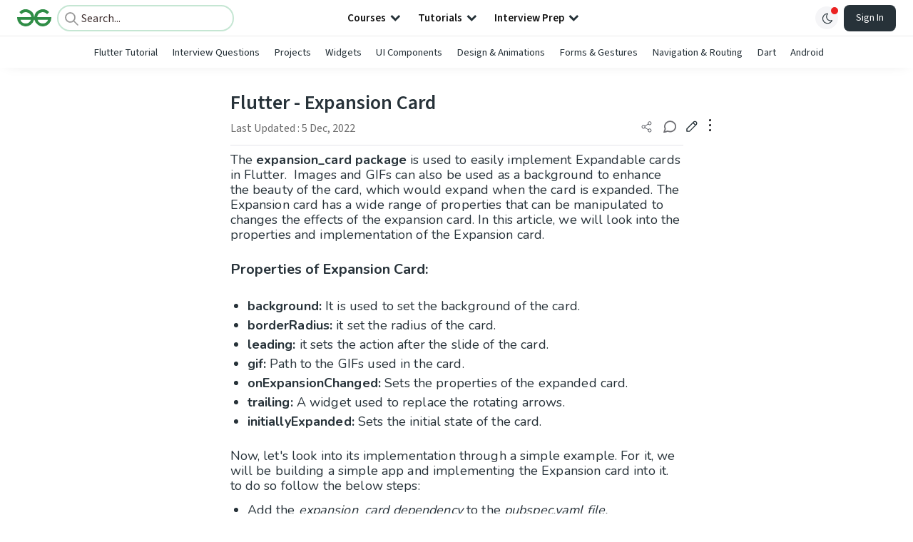

--- FILE ---
content_type: text/html; charset=utf-8
request_url: https://www.geeksforgeeks.org/flutter/flutter-expansion-card/
body_size: 52622
content:
<!DOCTYPE html><html lang="en"><head><link rel="preconnect" href="https://fonts.googleapis.com"/><link rel="preconnect" href="https://fonts.gstatic.com" crossorigin="true"/><meta charSet="UTF-8"/><meta name="viewport" content="width=device-width, initial-scale=1.0, minimum-scale=0.5, maximum-scale=3.0"/><meta name="robots" content="index, follow, max-image-preview:large, max-snippet:-1"/><link rel="shortcut icon" href="https://media.geeksforgeeks.org/wp-content/cdn-uploads/gfg_favicon.png" type="image/x-icon"/><meta name="theme-color" content="#308D46"/><meta name="image" property="og:image" content="https://media.geeksforgeeks.org/wp-content/cdn-uploads/gfg_200x200-min.png"/><meta property="og:image:type" content="image/png"/><meta property="og:image:width" content="200"/><meta property="og:image:height" content="200"/><meta name="facebook-domain-verification" content="xo7t4ve2wn3ywfkjdvwbrk01pvdond"/><meta property="og:title" content="Flutter - Expansion Card - GeeksforGeeks"/><meta name="description" content="Your All-in-One Learning Portal: GeeksforGeeks is a comprehensive educational platform that empowers learners across domains-spanning computer science and programming, school education, upskilling, commerce, software tools, competitive exams, and more."/><meta property="og:url" content="https://www.geeksforgeeks.org/flutter/flutter-expansion-card/"/><meta name="keywords" content="Data Structures, Algorithms, Python, Java, C, C++, JavaScript, Android Development, SQL, Data Science, Machine Learning, PHP, Web Development, System Design, Tutorial, Technical Blogs, Interview Experience, Interview Preparation, Programming, Competitive Programming, Jobs, Coding Contests, GATE CSE, HTML, CSS, React, NodeJS, Placement, Aptitude, Quiz, Computer Science, Programming Examples, GeeksforGeeks Courses, Puzzles, SSC, Banking, UPSC, Commerce, Finance, CBSE, School, k12, General Knowledge, News, Mathematics, Exams"/><meta property="og:site_name" content="GeeksforGeeks"/><meta property="og:image" content="http://www.geeksforgeeks.org/wp-content/uploads/gfg_200X200-1.png"/><meta property="article:section" content="Flutter"/><meta property="article:tag" content="Flutter"/><meta property="article:tag" content="Flutter UI-components"/><meta property="og:type" content="article"/><meta property="og:locale" content="en_US"/><meta property="article:published_time" content="2020-10-25 00:00:31+00:00"/><meta property="article:modified_time" content="2022-12-05 23:25:01+00:00"/><meta property="og:updated_time" content="2022-12-05 23:25:01+00:00"/><meta property="og:image:secure_url" content="http://www.geeksforgeeks.org/wp-content/uploads/gfg_200X200-1.png"/><meta property="og:description" content="Your All-in-One Learning Portal: GeeksforGeeks is a comprehensive educational platform that empowers learners across domains-spanning computer science and programming, school education, upskilling, commerce, software tools, competitive exams, and more."/><script type="application/ld+json">{"@context":"https://schema.org","@type":"Article","mainEntityOfPage":{"@type":"WebPage","id":"https://www.geeksforgeeks.org/flutter/flutter-expansion-card/"},"headline":"Flutter Expansion Card","datePublished":"2020-10-25 12:00:31","dateModified":"2022-12-05 11:25:01","image":{"@type":"ImageObject","url":"https://media.geeksforgeeks.org/wp-content/uploads/gfg_200X200-100x100.png","width":"100","height":"100"},"author":{"@type":"Organization","name":"GeeksforGeeks","url":"https://www.geeksforgeeks.org/","logo":{"@type":"ImageObject","url":"https://media.geeksforgeeks.org/wp-content/cdn-uploads/logo-new-2.svg","width":"301","height":"40"}},"publisher":{"@type":"Organization","name":"GeeksforGeeks","url":"https://www.geeksforgeeks.org/","logo":{"@type":"ImageObject","url":"https://media.geeksforgeeks.org/wp-content/cdn-uploads/logo-new-2.svg","width":"301","height":"40"}},"description":"The expansion_card package is used to easily implement Expandable cards in Flutter. &nbsp;Images and GIFs can also be used as a background to enhance the beauty of the card, which would expand when the card is expanded. The Expansion card has a wide range of properties that can be manipulated","about":[{"@type":"Thing","name":"Flutter"},{"@type":"Thing","name":"Flutter"},{"@type":"Thing","name":"FlutterUiComponents"}]}</script><script type="application/ld+json">{"@context":"https://schema.org","@type":"WebSite","name":"GeeksforGeeks","url":"https://www.geeksforgeeks.org/","potentialAction":{"@type":"SearchAction","target":"https://www.geeksforgeeks.org/search/{search_term_string}/","query-input":"required name=search_term_string"}}</script><script type="application/ld+json">{"@context":"https://schema.org","@type":"Organization","name":"GeeksforGeeks","url":"https://www.geeksforgeeks.org/","logo":"https://media.geeksforgeeks.org/wp-content/cdn-uploads/20200817185016/gfg_complete_logo_2x-min.png","description":"Your All-in-One Learning Portal: GeeksforGeeks is a comprehensive educational platform that empowers learners across domains-spanning computer science and programming, school education, upskilling, commerce, software tools, competitive exams, and more.","founder":[{"@type":"Person","name":"Sandeep Jain","url":"https://in.linkedin.com/in/sandeep-jain-b3940815"}],"sameAs":["https://www.facebook.com/geeksforgeeks.org/","https://twitter.com/geeksforgeeks","https://www.linkedin.com/company/1299009","https://www.youtube.com/geeksforgeeksvideos/"]}</script><script type="application/ld+json">{"@context":"https://schema.org","@type":"BreadcrumbList","itemListElement":[{"@type":"ListItem","position":1,"name":"Flutter","item":{"@type":"Thing","@id":"https://www.geeksforgeeks.org/category/flutter/"}},{"@type":"ListItem","position":2,"name":"flutter-expansion-card","item":{"@type":"Thing","@id":"https://www.geeksforgeeks.org/flutter/flutter-expansion-card/"}}]}</script><script defer="" src="https://apis.google.com/js/platform.js"></script><title>Flutter - Expansion Card - GeeksforGeeks</title><link rel="profile" href="http://gmpg.org/xfn/11"/><link rel="pingback" href="https://www.geeksforgeeks.org/x lrpc.php"/><script>
    var arrPostCat = [];
    arrPostCat.push('4635');
    var arrPostCatName = "";
    var matching_category = "flutter";
    var tIds = "4635,4126,4885";
    var termsNames = "flutter,flutteruicomponents,programminglanguage";
    var tIdsInclusiveParents = "4635,4126,4885";
    var domain = 1;
    var arrPost = [];
    var post_id = "506748";
    var post_type = "post";
    var post_slug = "flutter-expansion-card";
    var ip = "18.218.87.233";
    var post_title = `Flutter - Expansion Card`;
    var post_status = "publish";
    var practiceAPIURL = "https://practiceapi.geeksforgeeks.org/";
    var practiceURL = "https://practice.geeksforgeeks.org/";
    var post_date = "2020-10-31 10:01:24";
    var commentSysUrl = "https://discuss.geeksforgeeks.org/commentEmbedV2.js";
    var link_on_code_run = '';
    var link_search_modal_top = '';
    var country_code_cf = "US";
    var postAdApiUrlString = "2056/4635/4126/4885/";
  </script><link rel="canonical" href="https://www.geeksforgeeks.org/flutter/flutter-expansion-card/"/><link rel="icon" href="https://media.geeksforgeeks.org/wp-content/uploads/gfg_200X200-100x100.png" sizes="32x32"/><link rel="icon" href="https://www.geeksforgeeks.org/wp-content/uploads/gfg_200X200.png" sizes="192x192"/><link rel="apple-touch-icon-precomposed" href="https://www.geeksforgeeks.org/wp-content/uploads/gfg_200X200.png"/><meta name="msapplication-TileImage" content="https://www.geeksforgeeks.org/wp-content/uploads/gfg_200X200.png"/><meta name="next-head-count" content="43"/><style id="stitches">--sxs{--sxs:0 nextui-t-iFDYKV}@media{:root,.nextui-t-iFDYKV{--nextui-fonts-sans:-apple-system, BlinkMacSystemFont, 'Segoe UI','Roboto', 'Oxygen', 'Ubuntu', 'Cantarell', 'Fira Sans', 'Droid Sans','Helvetica Neue', sans-serif;;--nextui-fonts-mono:Menlo, Monaco, 'Lucida Console', 'Liberation Mono', 'DejaVu Sans Mono', 'Bitstream Vera Sans Mono','Courier New', monospace;;--nextui-fontSizes-xs:0.75rem;--nextui-fontSizes-sm:0.875rem;--nextui-fontSizes-base:1rem;--nextui-fontSizes-md:1rem;--nextui-fontSizes-lg:1.125rem;--nextui-fontSizes-xl:1.25rem;--nextui-fontSizes-2xl:1.5rem;--nextui-fontSizes-3xl:1.875rem;--nextui-fontSizes-4xl:2.25rem;--nextui-fontSizes-5xl:3rem;--nextui-fontSizes-6xl:3.75rem;--nextui-fontSizes-7xl:4.5rem;--nextui-fontSizes-8xl:6rem;--nextui-fontSizes-9xl:8rem;--nextui-fontWeights-hairline:100;--nextui-fontWeights-thin:200;--nextui-fontWeights-light:300;--nextui-fontWeights-normal:400;--nextui-fontWeights-medium:500;--nextui-fontWeights-semibold:600;--nextui-fontWeights-bold:700;--nextui-fontWeights-extrabold:800;--nextui-fontWeights-black:900;--nextui-lineHeights-xs:1;--nextui-lineHeights-sm:1.25;--nextui-lineHeights-base:1.5;--nextui-lineHeights-md:1.5;--nextui-lineHeights-lg:1.75;--nextui-lineHeights-xl:1.75;--nextui-lineHeights-2xl:2;--nextui-lineHeights-3xl:2.25;--nextui-lineHeights-4xl:2.5;--nextui-lineHeights-5xl:1;--nextui-lineHeights-6xl:1;--nextui-lineHeights-7xl:1;--nextui-lineHeights-8xl:1;--nextui-lineHeights-9xl:1;--nextui-letterSpacings-tighter:-0.05em;--nextui-letterSpacings-tight:-0.025em;--nextui-letterSpacings-normal:0;--nextui-letterSpacings-wide:0.025em;--nextui-letterSpacings-wider:0.05em;--nextui-letterSpacings-widest:0.1em;--nextui-space-0:0rem;--nextui-space-1:0.125rem;--nextui-space-2:0.25rem;--nextui-space-3:0.375rem;--nextui-space-4:0.5rem;--nextui-space-5:0.625rem;--nextui-space-6:0.75rem;--nextui-space-7:0.875rem;--nextui-space-8:1rem;--nextui-space-9:1.25rem;--nextui-space-10:1.5rem;--nextui-space-11:1.75rem;--nextui-space-12:2rem;--nextui-space-13:2.25rem;--nextui-space-14:2.5rem;--nextui-space-15:2.75rem;--nextui-space-16:3rem;--nextui-space-17:3.5rem;--nextui-space-18:4rem;--nextui-space-20:5rem;--nextui-space-24:6rem;--nextui-space-28:7rem;--nextui-space-32:8rem;--nextui-space-36:9rem;--nextui-space-40:10rem;--nextui-space-44:11rem;--nextui-space-48:12rem;--nextui-space-52:13rem;--nextui-space-56:14rem;--nextui-space-60:15rem;--nextui-space-64:16rem;--nextui-space-72:18rem;--nextui-space-80:20rem;--nextui-space-96:24rem;--nextui-space-xs:0.5rem;--nextui-space-sm:0.75rem;--nextui-space-md:1rem;--nextui-space-lg:1.25rem;--nextui-space-xl:2.25rem;--nextui-space-2xl:3rem;--nextui-space-3xl:5rem;--nextui-space-4xl:10rem;--nextui-space-5xl:14rem;--nextui-space-6xl:18rem;--nextui-space-7xl:24rem;--nextui-space-8xl:32rem;--nextui-space-9xl:40rem;--nextui-space-min:min-content;--nextui-space-max:max-content;--nextui-space-fit:fit-content;--nextui-space-screen:100vw;--nextui-space-full:100%;--nextui-space-px:1px;--nextui-radii-xs:7px;--nextui-radii-sm:9px;--nextui-radii-md:12px;--nextui-radii-base:14px;--nextui-radii-lg:14px;--nextui-radii-xl:18px;--nextui-radii-2xl:24px;--nextui-radii-3xl:32px;--nextui-radii-squared:33%;--nextui-radii-rounded:50%;--nextui-radii-pill:9999px;--nextui-zIndices-1:100;--nextui-zIndices-2:200;--nextui-zIndices-3:300;--nextui-zIndices-4:400;--nextui-zIndices-5:500;--nextui-zIndices-10:1000;--nextui-zIndices-max:9999;--nextui-borderWeights-light:1px;--nextui-borderWeights-normal:2px;--nextui-borderWeights-bold:3px;--nextui-borderWeights-extrabold:4px;--nextui-borderWeights-black:5px;--nextui-transitions-default:all 250ms ease;--nextui-transitions-button:background 0.25s ease 0s, color 0.25s ease 0s, border-color 0.25s ease 0s, box-shadow 0.25s ease 0s, transform 0.25s ease 0s, opacity 0.25s ease 0s;--nextui-transitions-avatar:box-shadow 0.25s ease 0s, opacity 0.25s ease 0s;--nextui-transitions-card:transform 0.25s ease 0s, filter 0.25s ease 0s, box-shadow 0.25s ease 0s;--nextui-transitions-dropdownItem:background 0.12s ease, transform 0.12s ease, color 0.12s ease, box-shadow 0.12s ease 0s;--nextui-breakpoints-xs:650px;--nextui-breakpoints-sm:960px;--nextui-breakpoints-md:1280px;--nextui-breakpoints-lg:1400px;--nextui-breakpoints-xl:1920px;--nextui-colors-white:#ffffff;--nextui-colors-black:#000000;--nextui-colors-primaryLight:var(--nextui-colors-blue200);--nextui-colors-primaryLightHover:var(--nextui-colors-blue300);--nextui-colors-primaryLightActive:var(--nextui-colors-blue400);--nextui-colors-primaryLightContrast:var(--nextui-colors-blue600);--nextui-colors-primary:var(--nextui-colors-blue600);--nextui-colors-primaryBorder:var(--nextui-colors-blue500);--nextui-colors-primaryBorderHover:var(--nextui-colors-blue600);--nextui-colors-primarySolidHover:var(--nextui-colors-blue700);--nextui-colors-primarySolidContrast:var(--nextui-colors-white);--nextui-colors-primaryShadow:var(--nextui-colors-blue500);--nextui-colors-secondaryLight:var(--nextui-colors-purple200);--nextui-colors-secondaryLightHover:var(--nextui-colors-purple300);--nextui-colors-secondaryLightActive:var(--nextui-colors-purple400);--nextui-colors-secondaryLightContrast:var(--nextui-colors-purple600);--nextui-colors-secondary:var(--nextui-colors-purple600);--nextui-colors-secondaryBorder:var(--nextui-colors-purple500);--nextui-colors-secondaryBorderHover:var(--nextui-colors-purple600);--nextui-colors-secondarySolidHover:var(--nextui-colors-purple700);--nextui-colors-secondarySolidContrast:var(--nextui-colors-white);--nextui-colors-secondaryShadow:var(--nextui-colors-purple500);--nextui-colors-successLight:var(--nextui-colors-green200);--nextui-colors-successLightHover:var(--nextui-colors-green300);--nextui-colors-successLightActive:var(--nextui-colors-green400);--nextui-colors-successLightContrast:var(--nextui-colors-green700);--nextui-colors-success:var(--nextui-colors-green600);--nextui-colors-successBorder:var(--nextui-colors-green500);--nextui-colors-successBorderHover:var(--nextui-colors-green600);--nextui-colors-successSolidHover:var(--nextui-colors-green700);--nextui-colors-successSolidContrast:var(--nextui-colors-white);--nextui-colors-successShadow:var(--nextui-colors-green500);--nextui-colors-warningLight:var(--nextui-colors-yellow200);--nextui-colors-warningLightHover:var(--nextui-colors-yellow300);--nextui-colors-warningLightActive:var(--nextui-colors-yellow400);--nextui-colors-warningLightContrast:var(--nextui-colors-yellow700);--nextui-colors-warning:var(--nextui-colors-yellow600);--nextui-colors-warningBorder:var(--nextui-colors-yellow500);--nextui-colors-warningBorderHover:var(--nextui-colors-yellow600);--nextui-colors-warningSolidHover:var(--nextui-colors-yellow700);--nextui-colors-warningSolidContrast:var(--nextui-colors-white);--nextui-colors-warningShadow:var(--nextui-colors-yellow500);--nextui-colors-errorLight:var(--nextui-colors-red200);--nextui-colors-errorLightHover:var(--nextui-colors-red300);--nextui-colors-errorLightActive:var(--nextui-colors-red400);--nextui-colors-errorLightContrast:var(--nextui-colors-red600);--nextui-colors-error:var(--nextui-colors-red600);--nextui-colors-errorBorder:var(--nextui-colors-red500);--nextui-colors-errorBorderHover:var(--nextui-colors-red600);--nextui-colors-errorSolidHover:var(--nextui-colors-red700);--nextui-colors-errorSolidContrast:var(--nextui-colors-white);--nextui-colors-errorShadow:var(--nextui-colors-red500);--nextui-colors-neutralLight:var(--nextui-colors-gray100);--nextui-colors-neutralLightHover:var(--nextui-colors-gray200);--nextui-colors-neutralLightActive:var(--nextui-colors-gray300);--nextui-colors-neutralLightContrast:var(--nextui-colors-gray800);--nextui-colors-neutral:var(--nextui-colors-gray600);--nextui-colors-neutralBorder:var(--nextui-colors-gray400);--nextui-colors-neutralBorderHover:var(--nextui-colors-gray500);--nextui-colors-neutralSolidHover:var(--nextui-colors-gray600);--nextui-colors-neutralSolidContrast:var(--nextui-colors-white);--nextui-colors-neutralShadow:var(--nextui-colors-gray400);--nextui-colors-gradient:linear-gradient(112deg, var(--nextui-colors-cyan600) -63.59%, var(--nextui-colors-pink600) -20.3%, var(--nextui-colors-blue600) 70.46%);--nextui-colors-accents0:var(--nextui-colors-gray50);--nextui-colors-accents1:var(--nextui-colors-gray100);--nextui-colors-accents2:var(--nextui-colors-gray200);--nextui-colors-accents3:var(--nextui-colors-gray300);--nextui-colors-accents4:var(--nextui-colors-gray400);--nextui-colors-accents5:var(--nextui-colors-gray500);--nextui-colors-accents6:var(--nextui-colors-gray600);--nextui-colors-accents7:var(--nextui-colors-gray700);--nextui-colors-accents8:var(--nextui-colors-gray800);--nextui-colors-accents9:var(--nextui-colors-gray900);--nextui-colors-background:var(--nextui-colors-white);--nextui-colors-backgroundAlpha:rgba(255, 255, 255, 0.8);--nextui-colors-foreground:var(--nextui-colors-black);--nextui-colors-backgroundContrast:var(--nextui-colors-white);--nextui-colors-blue50:#EDF5FF;--nextui-colors-blue100:#E1EFFF;--nextui-colors-blue200:#CEE4FE;--nextui-colors-blue300:#B7D5F8;--nextui-colors-blue400:#96C1F2;--nextui-colors-blue500:#5EA2EF;--nextui-colors-blue600:#0072F5;--nextui-colors-blue700:#005FCC;--nextui-colors-blue800:#004799;--nextui-colors-blue900:#00254D;--nextui-colors-purple50:#F7F2FD;--nextui-colors-purple100:#F1E8FB;--nextui-colors-purple200:#EADCF8;--nextui-colors-purple300:#E0CBF5;--nextui-colors-purple400:#D1B1F0;--nextui-colors-purple500:#BC8EE9;--nextui-colors-purple600:#7828C8;--nextui-colors-purple700:#6622AA;--nextui-colors-purple800:#4D1980;--nextui-colors-purple900:#290E44;--nextui-colors-green50:#F1FDF7;--nextui-colors-green100:#E8FCF1;--nextui-colors-green200:#DAFBE8;--nextui-colors-green300:#C8F9DD;--nextui-colors-green400:#ADF5CC;--nextui-colors-green500:#88F1B6;--nextui-colors-green600:#17C964;--nextui-colors-green700:#13A452;--nextui-colors-green800:#108944;--nextui-colors-green900:#06371B;--nextui-colors-yellow50:#FEF9F0;--nextui-colors-yellow100:#FEF5E7;--nextui-colors-yellow200:#FDEFD8;--nextui-colors-yellow300:#FCE7C5;--nextui-colors-yellow400:#FBDBA7;--nextui-colors-yellow500:#F9CB80;--nextui-colors-yellow600:#F5A524;--nextui-colors-yellow700:#B97509;--nextui-colors-yellow800:#925D07;--nextui-colors-yellow900:#4E3104;--nextui-colors-red50:#FEF0F5;--nextui-colors-red100:#FEE7EF;--nextui-colors-red200:#FDD8E5;--nextui-colors-red300:#FCC5D8;--nextui-colors-red400:#FAA8C5;--nextui-colors-red500:#F881AB;--nextui-colors-red600:#F31260;--nextui-colors-red700:#B80A47;--nextui-colors-red800:#910838;--nextui-colors-red900:#4E041E;--nextui-colors-cyan50:#F0FCFF;--nextui-colors-cyan100:#E6FAFE;--nextui-colors-cyan200:#D7F8FE;--nextui-colors-cyan300:#C3F4FD;--nextui-colors-cyan400:#A5EEFD;--nextui-colors-cyan500:#7EE7FC;--nextui-colors-cyan600:#06B7DB;--nextui-colors-cyan700:#09AACD;--nextui-colors-cyan800:#0E8AAA;--nextui-colors-cyan900:#053B48;--nextui-colors-pink50:#FFF0FB;--nextui-colors-pink100:#FFE5F8;--nextui-colors-pink200:#FFD6F3;--nextui-colors-pink300:#FFC2EE;--nextui-colors-pink400:#FFA3E5;--nextui-colors-pink500:#FF7AD9;--nextui-colors-pink600:#FF4ECD;--nextui-colors-pink700:#D6009A;--nextui-colors-pink800:#B80084;--nextui-colors-pink900:#4D0037;--nextui-colors-gray50:#F1F3F5;--nextui-colors-gray100:#ECEEF0;--nextui-colors-gray200:#E6E8EB;--nextui-colors-gray300:#DFE3E6;--nextui-colors-gray400:#D7DBDF;--nextui-colors-gray500:#C1C8CD;--nextui-colors-gray600:#889096;--nextui-colors-gray700:#7E868C;--nextui-colors-gray800:#687076;--nextui-colors-gray900:#11181C;--nextui-colors-text:var(--nextui-colors-gray900);--nextui-colors-link:var(--nextui-colors-blue600);--nextui-colors-codeLight:var(--nextui-colors-pink100);--nextui-colors-code:var(--nextui-colors-pink600);--nextui-colors-selection:var(--nextui-colors-blue200);--nextui-colors-border:rgba(0, 0, 0, 0.15);--nextui-shadows-xs:0 2px 8px 1px rgb(104 112 118 / 0.07), 0 1px 1px -1px rgb(104 112 118 / 0.04);--nextui-shadows-sm:0 2px 8px 2px rgb(104 112 118 / 0.07), 0 2px 4px -1px rgb(104 112 118 / 0.04);--nextui-shadows-md:0 12px 20px 6px rgb(104 112 118 / 0.08);--nextui-shadows-lg:0 12px 34px 6px rgb(104 112 118 / 0.18);--nextui-shadows-xl:0 25px 65px 0px rgb(104 112 118 / 0.35);--nextui-dropShadows-xs:drop-shadow(0 2px 4px rgb(104 112 118 / 0.07)) drop-shadow(0 1px 1px rgb(104 112 118 / 0.04));--nextui-dropShadows-sm:drop-shadow(0 2px 8px rgb(104 112 118 / 0.07)) drop-shadow(0 2px 4px rgb(104 112 118 / 0.04));--nextui-dropShadows-md:drop-shadow(0 4px 12px rgb(104 112 118 / 0.08)) drop-shadow(0 20px 8px rgb(104 112 118 / 0.04));--nextui-dropShadows-lg:drop-shadow(0 12px 24px rgb(104 112 118 / 0.15)) drop-shadow(0 12px 14px rgb(104 112 118 / 0.1));--nextui-dropShadows-xl:drop-shadow(0 25px 34px rgb(104 112 118 / 0.35))}}--sxs{--sxs:1 nextui-k-dPxXDy nextui-k-jjQGhG nextui-k-eKsxVP nextui-k-fehnNV nextui-k-dSVASG nextui-k-fLOxFp nextui-k-itSsug nextui-k-kczHuk nextui-k-gWfstQ nextui-k-jvYHWg nextui-k-khapXo nextui-k-jtoOCl nextui-k-coIGzE nextui-k-gJKQzh nextui-k-fyNack nextui-k-fAlzUo nextui-k-dfOUfo nextui-k-AVtYN eKDgFc}@media{@keyframes nextui-k-dPxXDy{0%{opacity:0;transform:scale(0.25)}30%{opacity:1}80%{opacity:0.5}100%{transform:scale(28);opacity:0}}@keyframes nextui-k-jjQGhG{0%{background-position:200% 0}to{background-position:-200% 0}}@keyframes nextui-k-eKsxVP{0%{opacity:1}100%{opacity:0.15}}@keyframes nextui-k-fehnNV{0%{transform:rotate(0deg)}100%{transform:rotate(360deg)}}@keyframes nextui-k-dSVASG{0%{transform:translate(0px, 0px)}50%{transform:translate(0, calc(calc(var(--nextui--loadingSize)*-1) * 1.4))}100%{transform:translate(0px, 0px)}}@keyframes nextui-k-fLOxFp{0%{opacity:0.2}20%{opacity:1}100%{opacity:0.2}}@keyframes nextui-k-itSsug{0%{left:-40%}100%{left:100%}}@keyframes nextui-k-kczHuk{0%{transform:scale(1)}60%{transform:scale(var(--nextui--paginationScaleTransform))}100%{transform:scale(1)}}@keyframes nextui-k-gWfstQ{100%{stroke-dashoffset:0}}@keyframes nextui-k-jvYHWg{0%{opacity:0;transform:scale(0.2) translate(50%, -50%)}60%{opacity:0.75;transform:scale(1.2) translate(50%, -50%)}100%{opacity:1;transform:scale(1) translate(50%, -50%)}}@keyframes nextui-k-khapXo{0%{opacity:1;transform:scale(1) translate(50%, -50%)}100%{opacity:0;transform:scale(0.2) translate(50%, -50%)}}@keyframes nextui-k-jtoOCl{0%{opacity:0;transform:scale(0.2) translate(-50%, -50%)}60%{opacity:0.75;transform:scale(1.2) translate(-50%, -50%)}100%{opacity:1;transform:scale(1) translate(-50%, -50%)}}@keyframes nextui-k-coIGzE{0%{opacity:1;transform:scale(1) translate(-50%, -50%)}100%{opacity:0;transform:scale(0.2) translate(-50%, -50%)}}@keyframes nextui-k-gJKQzh{0%{opacity:0;transform:scale(0.2) translate(50%, 50%)}60%{opacity:0.75;transform:scale(1.2) translate(50%, 50%)}100%{opacity:1;transform:scale(1) translate(50%, 50%)}}@keyframes nextui-k-fyNack{0%{opacity:1;transform:scale(1) translate(50%, 50%)}100%{opacity:0;transform:scale(0.2) translate(50%, 50%)}}@keyframes nextui-k-fAlzUo{0%{opacity:0;transform:scale(0.2) translate(-50%, 50%)}60%{opacity:0.75;transform:scale(1.2) translate(-50%, 50%)}100%{opacity:1;transform:scale(1) translate(-50%, 50%)}}@keyframes nextui-k-dfOUfo{0%{opacity:1;transform:scale(1) translate(-50%, 50%)}100%{opacity:0;transform:scale(0.2) translate(-50%, 50%)}}@keyframes nextui-k-AVtYN{0%{opacity:1}50%{opacity:0.4;transform:scale(0.5)}100%{opacity:1}}*,*:before,*:after{box-sizing:border-box;text-rendering:geometricPrecision;-webkit-tap-highlight-color:transparent}html{font-size:var(--nextui-fontSizes-base)}body{margin:0;padding:0;min-height:100%;position:relative;overflow-x:hidden;-webkit-font-smoothing:antialiased;-moz-osx-font-smoothing:grayscale;text-rendering:optimizeLegibility;font-size:var(--nextui-fontSizes-base);line-height:var(--nextui-lineHeights-md);font-family:var(--nextui-fonts-sans)}html,body{background-color:var(--nextui-colors-background);color:var(--nextui-colors-text)}p,small{color:inherit;letter-spacing:var(--nextui-letterSpacings-tighter);font-weight:var(--nextui-fontWeights-normal);font-family:var(--nextui-fonts-sans)}p{font-size:var(--nextui-fontSizes-base);line-height:var(--nextui-lineHeights-lg)}small{margin:0;line-height:var(--nextui-lineHeights-xs);font-size:var(--nextui-fontSizes-xs)}b{font-weight:var(--nextui-fontWeights-semibold)}span{font-size:inherit;color:inherit;font-weight:inherit}img{max-width:100%}a{cursor:pointer;font-size:inherit;-webkit-touch-callout:none;-webkit-tap-highlight-color:rgba(0, 0, 0, 0);-webkit-box-align:center;align-items:center;color:var(--nextui-colors-link);text-decoration:none}a:hover{text-decoration:none}ul,ol{padding:0;list-style-type:none;margin:var(--nextui-space-sm) var(--nextui-space-sm) var(--nextui-space-sm) var(--nextui-space-lg);color:var(--nextui-colors-foreground)}ol{list-style-type:decimal}li{margin-bottom:var(--nextui-space-5);font-size:var(--nextui-fontSizes-base);line-height:var(--nextui-lineHeights-lg)}h1,h2,h3,h4,h5,h6{color:inherit;margin:0 0 var(--nextui-space-5) 0}h1{letter-spacing:var(--nextui-letterSpacings-tighter);font-size:var(--nextui-fontSizes-5xl);line-height:var(--nextui-lineHeights-md);font-weight:var(--nextui-fontWeights-bold)}h2{letter-spacing:var(--nextui-letterSpacings-tighter);font-size:var(--nextui-fontSizes-4xl);font-weight:var(--nextui-fontWeights-semibold)}h3{letter-spacing:var(--nextui-letterSpacings-tighter);font-size:var(--nextui-fontSizes-2xl);font-weight:var(--nextui-fontWeights-semibold)}h4{letter-spacing:var(--nextui-letterSpacings-tighter);font-size:var(--nextui-fontSizes-xl);font-weight:var(--nextui-fontWeights-semibold)}h5{letter-spacing:var(--nextui-letterSpacings-tight);font-size:var(--nextui-fontSizes-md);font-weight:var(--nextui-fontWeights-semibold)}h6{letter-spacing:var(--nextui-letterSpacings-tight);font-size:var(--nextui-fontSizes-sm);font-weight:var(--nextui-fontWeights-semibold)}button,input,select,textarea{font-family:inherit;font-size:inherit;line-height:inherit;color:inherit;margin:0}button:focus,input:focus,select:focus,textarea:focus{outline:none}code{color:var(--nextui-colors-code);padding:var(--nextui-space-1) var(--nextui-space-2);border-radius:var(--nextui-radii-xs);background:var(--nextui-colors-codeLight);font-family:var(--nextui-fonts-mono);font-size:var(--nextui-fontSizes-sm);white-space:pre-wrap;transition:opacity 0.25s ease 0s}code:hover{opacity:0.8}pre{overflow:auto;white-space:pre;text-align:left;font-size:var(--nextui-fontSizes-sm);border-radius:var(--nextui-radii-lg);padding:var(--nextui-space-md) var(--nextui-space-lg);margin:var(--nextui-space-lg) 0;font-family:var(--nextui-fonts-mono);line-height:var(--nextui-lineHeights-md);webkit-overflow-scrolling:touch}pre code{color:var(--nextui-colors-foreground);font-size:var(--nextui-fontSizes-sm);line-height:var(--nextui-lineHeights-sm);white-space:pre}pre code:before,pre code:after{display:none}pre p{margin:0}pre::-webkit-scrollbar{display:none;width:0;height:0;background:transparent}hr{background:var(--nextui-colors-border);border-color:transparent;border-width:0px;border-style:none;height:1px}details{background-color:var(--nextui-colors-accents1);border:none}details:focus,details:hover,details:active{outline:none}summary{cursor:pointer;-webkit-user-select:none;user-select:none;list-style:none;outline:none}summary::-webkit-details-marker,summary::before{display:none}summary::-moz-list-bullet{font-size:0}summary:focus,summary:hover,summary:active{outline:none;list-style:none}::selection{background-color:var(--nextui-colors-selection)}blockquote{padding:var(--nextui-space-md) var(--nextui-space-lg);color:var(--nextui-colors-accents7);background-color:var(--nextui-colors-accents0);border-radius:var(--nextui-radii-lg);margin:var(--nextui-space-10) 0}blockquote *:first-child{margin-top:0}blockquote *:last-child{margin-bottom:0}kbd{width:-moz-fit-content;width:fit-content;text-align:center;display:inline-block;color:var(--nextui-colors-accents8);background:var(--nextui-colors-accents0);border:1px solid var(--nextui-colors-border);box-shadow:0 0 1px 0 rgb(0 0 0 / 14%);font-family:var(--nextui-fonts-sans);border-radius:5px;padding:var(--nextui-space-1) var(--nextui-space-3);margin-left:var(--nextui-space-1);margin-right:var(--nextui-space-1);line-height:var(--nextui-lineHeights-sm);font-size:var(--nextui-fontSizes-sm)}kbd + kbd{margin-left:var(--nextui-space-2)}dl,dd,hr,figure,p{margin:0}}--sxs{--sxs:2 nextui-c-iVzbCs nextui-c-FIiRH nextui-c-kbhVdb nextui-c-kRHeuF nextui-c-eKVPvf nextui-c-cUthvm nextui-c-huiNHE nextui-c-fItrmj nextui-c-eKuzCY nextui-c-cAbbLF nextui-c-kSOHfs nextui-c-bOoPrE nextui-c-chTLhx}@media{.nextui-c-iVzbCs{opacity:0;margin:0 auto;position:relative;overflow:hidden;max-width:100%;transition:transform 250ms ease 0ms, opacity 200ms ease-in 0ms}@media (prefers-reduced-motion: reduce){.nextui-c-iVzbCs{transition:none}}.nextui-c-FIiRH{position:absolute;top:0;left:0;right:0;bottom:0;width:100%;height:100%;border-radius:inherit;background-image:linear-gradient(270deg, var(--nextui-colors-accents1), var(--nextui-colors-accents2), var(--nextui-colors-accents2), var(--nextui-colors-accents1));background-size:400% 100%;animation:nextui-k-jjQGhG 5s ease-in-out infinite;transition:opacity 300ms ease-out}.nextui-c-kbhVdb{width:100%;height:100%;display:block}.nextui-c-kRHeuF{margin:0;box-sizing:border-box;padding:var(--nextui--gridGapUnit)}.nextui-c-eKVPvf{margin:0;padding:0;display:inline-flex;position:relative;font-variant:tabular-nums;font-feature-settings:tnum}.nextui-c-cUthvm{border:none;position:relative;display:inline-flex;margin:0 var(--nextui--paginationItemMargin);align-items:center;justify-content:center;padding:0;box-sizing:border-box;text-transform:capitalize;-webkit-user-select:none;-webkit-user-select:none;user-select:none;white-space:nowrap;text-align:center;vertical-align:middle;box-shadow:none;outline:none;height:var(--nextui--paginationSize);min-width:var(--nextui--paginationSize);font-size:inherit;cursor:pointer;border-radius:var(--nextui--paginationItemRadius);color:var(--nextui-colors-text);background:var(--nextui-colors-accents0)}@media (prefers-reduced-motion: reduce){.nextui-c-cUthvm{transition:none}}.nextui-c-cUthvm:hover{background:var(--nextui-colors-accents1)}.nextui-c-cUthvm .nextui-c-eKuzCY{width:var(--nextui--paginationFontSize);height:var(--nextui--paginationFontSize)}.nextui-c-cUthvm .nextui-c-kSOHfs{width:var(--nextui--paginationFontSize);height:var(--nextui--paginationFontSize)}.nextui-c-huiNHE{-webkit-tap-highlight-color:transparent}.nextui-c-huiNHE:focus:not(.nextui-c-huiNHE:focus-visible){box-shadow:none}.nextui-c-huiNHE:focus{outline:none;box-shadow:0 0 0 2px var(--nextui-colors-background), 0 0 0 4px var(--nextui-colors-primary)}@media not all and (min-resolution:.001dpcm){.nextui-c-huiNHE{-webkit-tap-highlight-color:transparent;outline:none}}.nextui-c-fItrmj{position:relative;display:inline-flex;align-items:center;top:0;left:0;z-index:var(--nextui-zIndices-2)}.nextui-c-eKuzCY{transform:rotate(180deg)}.nextui-c-cAbbLF{position:absolute;contain:strict;top:0px;z-index:var(--nextui-zIndices-1);background:var(--nextui--paginationColor);border-radius:var(--nextui--paginationItemRadius);height:var(--nextui--paginationSize);min-width:var(--nextui--paginationSize);animation-name:nextui-k-kczHuk;animation-direction:normal}.nextui-c-cAbbLF.nextui-pagination-highlight--moving{transform:scale(var(--nextui--paginationScaleTransform))}@media (prefers-reduced-motion: reduce){.nextui-c-cAbbLF{transition:none}}@media (prefers-reduced-motion: reduce){.nextui-c-cAbbLF.nextui-pagination-highlight--moving{transform:scale(1)}}.nextui-c-kSOHfs{color:currentColor;stroke:currentColor}.nextui-c-bOoPrE{display:inline-flex;flex-direction:column;align-items:center;position:relative}.nextui-c-chTLhx{position:absolute;top:0;left:0;right:0;bottom:0;width:100%;height:100%;display:flex;align-items:center;justify-content:center;background-color:transparent;-webkit-user-select:none;-webkit-user-select:none;user-select:none}}--sxs{--sxs:3 nextui-c-iVzbCs-bDGmTT-ready-true nextui-c-eKVPvf-eRVXIx-color-success nextui-c-eKVPvf-UECOZ-size-md nextui-c-eKVPvf-iTJsWG-borderWeight-normal nextui-c-eKVPvf-ibzOHM-onlyDots-false nextui-c-eKVPvf-bNGYLg-rounded-false nextui-c-eKVPvf-QbeIJ-noMargin-false nextui-c-cUthvm-gZRAkC-disabled-true nextui-c-cUthvm-SWDEj-animated-true nextui-c-eKuzCY-xROYZ-isPrev-true nextui-c-cAbbLF-QIzBs-animated-true nextui-c-cAbbLF-gZGrDk-shadow-true nextui-c-cUthvm-dZWCtT-active-true nextui-c-bOoPrE-iWdsRK-color-default nextui-c-bOoPrE-fQoxSm-textColor-default nextui-c-chTLhx-fYAaIu-size-xl nextui-c-chTLhx-jJwoeB-type-default nextui-c-bOoPrE-iWdsRK-color-primary nextui-c-chTLhx-cPGQpm-size-md}@media{.nextui-c-iVzbCs-bDGmTT-ready-true{opacity:1}.nextui-c-eKVPvf-eRVXIx-color-success{--nextui--paginationColor:var(--nextui-colors-success);--nextui--paginationShadowColor:var(--nextui-colors-successShadow)}.nextui-c-eKVPvf-UECOZ-size-md{--nextui--paginationWidth:var(--nextui-space-13);--nextui--paginationFontSize:var(--nextui-space-7);font-size:var(--nextui--paginationFontSize)}.nextui-c-eKVPvf-iTJsWG-borderWeight-normal{--nextui--paginationItemBorderWeight:var(--nextui-borderWeights-normal)}.nextui-c-eKVPvf-ibzOHM-onlyDots-false{--nextui--paginationSize:var(--nextui--paginationWidth);--nextui--paginationScaleTransform:1.1}.nextui-c-eKVPvf-bNGYLg-rounded-false{--nextui--paginationItemRadius:var(--nextui-radii-squared)}.nextui-c-eKVPvf-QbeIJ-noMargin-false{--nextui--paginationItemMargin:var(--nextui-space-1)}.nextui-c-cUthvm-gZRAkC-disabled-true{color:var(--nextui-colors-accents5);cursor:not-allowed}.nextui-c-cUthvm-SWDEj-animated-true{transition:transform 0.25s ease 0s, background 0.25s ease 0s, box-shadow 0.25s ease 0s}.nextui-c-eKuzCY-xROYZ-isPrev-true{transform:rotate(0deg)}.nextui-c-cAbbLF-QIzBs-animated-true{animation-duration:350ms;animation-timing-function:ease;transition:left 350ms ease 0s, transform 300ms ease 0s}.nextui-c-cAbbLF-gZGrDk-shadow-true{box-shadow:0 4px 14px 0 var(--nextui--paginationShadowColor)}.nextui-c-cUthvm-dZWCtT-active-true{font-weight:var(--nextui-fontWeights-bold);cursor:default;box-shadow:var(--nextui-shadows-sm)}.nextui-c-cUthvm-dZWCtT-active-true .nextui-c-fItrmj{color:var(--nextui-colors-white)}.nextui-c-bOoPrE-iWdsRK-color-default{--nextui--loadingColor:var(--nextui-colors-primary)}.nextui-c-bOoPrE-fQoxSm-textColor-default{--nextui--loadingTextColor:var(--nextui-colors-text)}.nextui-c-chTLhx-fYAaIu-size-xl{--nextui--loadingSize:var(--nextui-space-18);--nextui--loadingBorder:var(--nextui-space-3)}.nextui-c-chTLhx-jJwoeB-type-default{display:flex;border-radius:var(--nextui-radii-rounded);position:relative;width:var(--nextui--loadingSize);height:var(--nextui--loadingSize)}.nextui-c-chTLhx-jJwoeB-type-default i{top:0px;width:100%;height:100%;position:absolute;border-radius:inherit}.nextui-c-chTLhx-jJwoeB-type-default ._1{border:var(--nextui--loadingBorder) solid var(--nextui--loadingColor);border-top:var(--nextui--loadingBorder) solid transparent;border-left:var(--nextui--loadingBorder) solid transparent;border-right:var(--nextui--loadingBorder) solid transparent;animation:nextui-k-fehnNV 0.8s ease infinite}.nextui-c-chTLhx-jJwoeB-type-default ._2{border:var(--nextui--loadingBorder) dotted var(--nextui--loadingColor);border-top:var(--nextui--loadingBorder) solid transparent;border-left:var(--nextui--loadingBorder) solid transparent;border-right:var(--nextui--loadingBorder) solid transparent;animation:nextui-k-fehnNV 0.8s linear infinite;opacity:0.5}.nextui-c-chTLhx-jJwoeB-type-default ._3{display:none}.nextui-c-bOoPrE-iWdsRK-color-primary{--nextui--loadingColor:var(--nextui-colors-primary)}.nextui-c-chTLhx-cPGQpm-size-md{--nextui--loadingSize:var(--nextui-space-12);--nextui--loadingBorder:calc(var(--nextui-space-1) * 1.5)}}--sxs{--sxs:6 nextui-c-iVzbCs-ieUYNBT-css nextui-c-FIiRH-ibDGmTT-css nextui-c-kbhVdb-iUwpmy-css nextui-c-iVzbCs-iyXqdA-css nextui-c-kbhVdb-ikZHsFe-css nextui-c-kRHeuF-ibhkOxP-css nextui-c-kRHeuF-icxokNG-css nextui-c-cAbbLF-ikgtVxo-css nextui-c-chTLhx-iPJLV-css nextui-c-kRHeuF-ijDEIix-css nextui-c-kRHeuF-igNCIse-css nextui-c-chTLhx-ifwQmLC-css nextui-c-iVzbCs-iiCzwcX-css}@media{.nextui-c-iVzbCs-ieUYNBT-css{width:500px;height:280px}.nextui-c-FIiRH-ibDGmTT-css{opacity:1}.nextui-c-kbhVdb-iUwpmy-css{object-fit:fill}.nextui-c-iVzbCs-iyXqdA-css{width:60px;height:60px}.nextui-c-kbhVdb-ikZHsFe-css{object-fit:scale-down}.nextui-c-kRHeuF-ibhkOxP-css{align-items:;align-content:;justify-content:;flex-direction:}.nextui-c-kRHeuF-ibhkOxP-css.xs{flex-grow:1;display:inherit;max-width:100%;flex-basis:0}@media (max-width: 650px){.nextui-c-kRHeuF-ibhkOxP-css.xs{flex-grow:1;display:inherit;max-width:100%;flex-basis:0}}@media (min-width: 960px){.nextui-c-kRHeuF-ibhkOxP-css.sm{flex-grow:1;display:inherit;max-width:100%;flex-basis:0}}@media (min-width: 1280px){.nextui-c-kRHeuF-ibhkOxP-css.md{flex-grow:1;display:inherit;max-width:100%;flex-basis:0}}@media (min-width: 1400px){.nextui-c-kRHeuF-ibhkOxP-css.lg{flex-grow:1;display:inherit;max-width:100%;flex-basis:0}}@media (min-width: 1920px){.nextui-c-kRHeuF-ibhkOxP-css.xl{flex-grow:1;display:inherit;max-width:100%;flex-basis:0}}.nextui-c-kRHeuF-ibhkOxP-css{--nextui--gridGapUnit:calc(2 * var(--nextui-space-3));display:flex;flex-wrap:wrap;box-sizing:border-box;margin:calc(-1 * var(--nextui--gridGapUnit));width:calc(100% + var(--nextui--gridGapUnit) * 2)}.nextui-c-kRHeuF-icxokNG-css{align-items:;align-content:;justify-content:;flex-direction:}.nextui-c-kRHeuF-icxokNG-css.xs{flex-grow:0;display:inherit;max-width:100%;flex-basis:100%}@media (max-width: 650px){.nextui-c-kRHeuF-icxokNG-css.xs{flex-grow:0;display:inherit;max-width:100%;flex-basis:100%}}@media (min-width: 960px){.nextui-c-kRHeuF-icxokNG-css.sm{flex-grow:1;display:inherit;max-width:100%;flex-basis:0}}@media (min-width: 1280px){.nextui-c-kRHeuF-icxokNG-css.md{flex-grow:1;display:inherit;max-width:100%;flex-basis:0}}@media (min-width: 1400px){.nextui-c-kRHeuF-icxokNG-css.lg{flex-grow:1;display:inherit;max-width:100%;flex-basis:0}}@media (min-width: 1920px){.nextui-c-kRHeuF-icxokNG-css.xl{flex-grow:1;display:inherit;max-width:100%;flex-basis:0}}.nextui-c-cAbbLF-ikgtVxo-css{left:var(--nextui--paginationLeft)}.nextui-c-kRHeuF-ijDEIix-css{align-items:;align-content:;justify-content:;flex-direction:}.nextui-c-kRHeuF-ijDEIix-css.xs{flex-grow:1;display:inherit;max-width:100%;flex-basis:0}@media (max-width: 650px){.nextui-c-kRHeuF-ijDEIix-css.xs{flex-grow:1;display:inherit;max-width:100%;flex-basis:0}}@media (min-width: 960px){.nextui-c-kRHeuF-ijDEIix-css.sm{flex-grow:1;display:inherit;max-width:100%;flex-basis:0}}@media (min-width: 1280px){.nextui-c-kRHeuF-ijDEIix-css.md{flex-grow:1;display:inherit;max-width:100%;flex-basis:0}}@media (min-width: 1400px){.nextui-c-kRHeuF-ijDEIix-css.lg{flex-grow:1;display:inherit;max-width:100%;flex-basis:0}}@media (min-width: 1920px){.nextui-c-kRHeuF-ijDEIix-css.xl{flex-grow:1;display:inherit;max-width:100%;flex-basis:0}}.nextui-c-kRHeuF-ijDEIix-css{--nextui--gridGapUnit:calc(0 * var(--nextui-space-3));display:flex;flex-wrap:wrap;box-sizing:border-box;margin:calc(-1 * var(--nextui--gridGapUnit));width:calc(100% + var(--nextui--gridGapUnit) * 2)}.nextui-c-kRHeuF-igNCIse-css{align-items:;align-content:;justify-content:;flex-direction:}.nextui-c-kRHeuF-igNCIse-css.xs{flex-grow:1;display:inherit;max-width:100%;flex-basis:0}@media (max-width: 650px){.nextui-c-kRHeuF-igNCIse-css.xs{flex-grow:1;display:inherit;max-width:100%;flex-basis:0}}@media (min-width: 960px){.nextui-c-kRHeuF-igNCIse-css.sm{flex-grow:1;display:inherit;max-width:100%;flex-basis:0}}@media (min-width: 1280px){.nextui-c-kRHeuF-igNCIse-css.md{flex-grow:1;display:inherit;max-width:100%;flex-basis:0}}@media (min-width: 1400px){.nextui-c-kRHeuF-igNCIse-css.lg{flex-grow:1;display:inherit;max-width:100%;flex-basis:0}}@media (min-width: 1920px){.nextui-c-kRHeuF-igNCIse-css.xl{flex-grow:1;display:inherit;max-width:100%;flex-basis:0}}.nextui-c-chTLhx-ifwQmLC-css{--nextui--loadingSize:70px;--nextui--loadingBorder:10px}.nextui-c-iVzbCs-iiCzwcX-css{width:95px;height:65px}}</style><meta name="description" content="Your All-in-One Learning Portal. It contains well written, well thought and well explained computer science and programming articles, quizzes and practice/competitive programming/company interview Questions."/><link rel="preconnect" href="https://fonts.gstatic.com" crossorigin /><link rel="preload" href="https://assets.geeksforgeeks.org/gfg-assets/_next/static/css/659581da6462564b.css" as="style"/><link rel="stylesheet" href="https://assets.geeksforgeeks.org/gfg-assets/_next/static/css/659581da6462564b.css" data-n-g=""/><link rel="preload" href="https://assets.geeksforgeeks.org/gfg-assets/_next/static/css/e09fc9f462b975de.css" as="style"/><link rel="stylesheet" href="https://assets.geeksforgeeks.org/gfg-assets/_next/static/css/e09fc9f462b975de.css" data-n-p=""/><link rel="preload" href="https://assets.geeksforgeeks.org/gfg-assets/_next/static/css/7197c3168ae9f962.css" as="style"/><link rel="stylesheet" href="https://assets.geeksforgeeks.org/gfg-assets/_next/static/css/7197c3168ae9f962.css" data-n-p=""/><link rel="preload" href="https://assets.geeksforgeeks.org/gfg-assets/_next/static/css/1142cfe37dce110f.css" as="style"/><link rel="stylesheet" href="https://assets.geeksforgeeks.org/gfg-assets/_next/static/css/1142cfe37dce110f.css"/><noscript data-n-css=""></noscript><script defer="" nomodule="" src="https://assets.geeksforgeeks.org/gfg-assets/_next/static/chunks/polyfills-c67a75d1b6f99dc8.js"></script><script src="https://assets.geeksforgeeks.org/codetabs/v5/codetabs.js" environment="production" domain="next" no-scroll="true" defer="" data-nscript="beforeInteractive"></script><script defer="" src="https://assets.geeksforgeeks.org/gfg-assets/_next/static/chunks/9873.6bb56f0ad30d92ed.js"></script><script defer="" src="https://assets.geeksforgeeks.org/gfg-assets/_next/static/chunks/3914.951f46ff700fc404.js"></script><script defer="" src="https://assets.geeksforgeeks.org/gfg-assets/_next/static/chunks/1119.ecfb8447af8524c5.js"></script><script defer="" src="https://assets.geeksforgeeks.org/gfg-assets/_next/static/chunks/7792.f845f4f2c2ed5c7d.js"></script><script src="https://assets.geeksforgeeks.org/gfg-assets/_next/static/chunks/webpack-d91bfdf2e04dbe78.js" defer=""></script><script src="https://assets.geeksforgeeks.org/gfg-assets/_next/static/chunks/framework-3412d1150754b2fb.js" defer=""></script><script src="https://assets.geeksforgeeks.org/gfg-assets/_next/static/chunks/main-83950604a31ac5bb.js" defer=""></script><script src="https://assets.geeksforgeeks.org/gfg-assets/_next/static/chunks/pages/_app-bb99bb7f09b9d40c.js" defer=""></script><script src="https://assets.geeksforgeeks.org/gfg-assets/_next/static/chunks/3052-bd6a186727b2f114.js" defer=""></script><script src="https://assets.geeksforgeeks.org/gfg-assets/_next/static/chunks/6710-14fb32a698c53b29.js" defer=""></script><script src="https://assets.geeksforgeeks.org/gfg-assets/_next/static/chunks/pages/%5B...params%5D-7ffeb4697ad3c598.js" defer=""></script><script src="https://assets.geeksforgeeks.org/gfg-assets/_next/static/5O-5R7sgoWmSh9UMOK0XA/_buildManifest.js" defer=""></script><script src="https://assets.geeksforgeeks.org/gfg-assets/_next/static/5O-5R7sgoWmSh9UMOK0XA/_ssgManifest.js" defer=""></script><style data-href="https://fonts.googleapis.com/css2?family=Nunito:wght@400;700&family=Source+Sans+3:wght@400;600&display=swap">@font-face{font-family:'Nunito';font-style:normal;font-weight:400;font-display:swap;src:url(https://fonts.gstatic.com/l/font?kit=XRXI3I6Li01BKofiOc5wtlZ2di8HDLshRTA&skey=27bb6aa8eea8a5e7&v=v32) format('woff')}@font-face{font-family:'Nunito';font-style:normal;font-weight:700;font-display:swap;src:url(https://fonts.gstatic.com/l/font?kit=XRXI3I6Li01BKofiOc5wtlZ2di8HDFwmRTA&skey=27bb6aa8eea8a5e7&v=v32) format('woff')}@font-face{font-family:'Source Sans 3';font-style:normal;font-weight:400;font-display:swap;src:url(https://fonts.gstatic.com/l/font?kit=nwpBtKy2OAdR1K-IwhWudF-R9QMylBJAV3Bo8Ky461EO&skey=1497ac707ba83cff&v=v19) format('woff')}@font-face{font-family:'Source Sans 3';font-style:normal;font-weight:600;font-display:swap;src:url(https://fonts.gstatic.com/l/font?kit=nwpBtKy2OAdR1K-IwhWudF-R9QMylBJAV3Bo8Kxm7FEO&skey=1497ac707ba83cff&v=v19) format('woff')}@font-face{font-family:'Nunito';font-style:normal;font-weight:400;font-display:swap;src:url(https://fonts.gstatic.com/s/nunito/v32/XRXV3I6Li01BKofIOOaBTMnFcQIG.woff2) format('woff2');unicode-range:U+0460-052F,U+1C80-1C8A,U+20B4,U+2DE0-2DFF,U+A640-A69F,U+FE2E-FE2F}@font-face{font-family:'Nunito';font-style:normal;font-weight:400;font-display:swap;src:url(https://fonts.gstatic.com/s/nunito/v32/XRXV3I6Li01BKofIMeaBTMnFcQIG.woff2) format('woff2');unicode-range:U+0301,U+0400-045F,U+0490-0491,U+04B0-04B1,U+2116}@font-face{font-family:'Nunito';font-style:normal;font-weight:400;font-display:swap;src:url(https://fonts.gstatic.com/s/nunito/v32/XRXV3I6Li01BKofIOuaBTMnFcQIG.woff2) format('woff2');unicode-range:U+0102-0103,U+0110-0111,U+0128-0129,U+0168-0169,U+01A0-01A1,U+01AF-01B0,U+0300-0301,U+0303-0304,U+0308-0309,U+0323,U+0329,U+1EA0-1EF9,U+20AB}@font-face{font-family:'Nunito';font-style:normal;font-weight:400;font-display:swap;src:url(https://fonts.gstatic.com/s/nunito/v32/XRXV3I6Li01BKofIO-aBTMnFcQIG.woff2) format('woff2');unicode-range:U+0100-02BA,U+02BD-02C5,U+02C7-02CC,U+02CE-02D7,U+02DD-02FF,U+0304,U+0308,U+0329,U+1D00-1DBF,U+1E00-1E9F,U+1EF2-1EFF,U+2020,U+20A0-20AB,U+20AD-20C0,U+2113,U+2C60-2C7F,U+A720-A7FF}@font-face{font-family:'Nunito';font-style:normal;font-weight:400;font-display:swap;src:url(https://fonts.gstatic.com/s/nunito/v32/XRXV3I6Li01BKofINeaBTMnFcQ.woff2) format('woff2');unicode-range:U+0000-00FF,U+0131,U+0152-0153,U+02BB-02BC,U+02C6,U+02DA,U+02DC,U+0304,U+0308,U+0329,U+2000-206F,U+20AC,U+2122,U+2191,U+2193,U+2212,U+2215,U+FEFF,U+FFFD}@font-face{font-family:'Nunito';font-style:normal;font-weight:700;font-display:swap;src:url(https://fonts.gstatic.com/s/nunito/v32/XRXV3I6Li01BKofIOOaBTMnFcQIG.woff2) format('woff2');unicode-range:U+0460-052F,U+1C80-1C8A,U+20B4,U+2DE0-2DFF,U+A640-A69F,U+FE2E-FE2F}@font-face{font-family:'Nunito';font-style:normal;font-weight:700;font-display:swap;src:url(https://fonts.gstatic.com/s/nunito/v32/XRXV3I6Li01BKofIMeaBTMnFcQIG.woff2) format('woff2');unicode-range:U+0301,U+0400-045F,U+0490-0491,U+04B0-04B1,U+2116}@font-face{font-family:'Nunito';font-style:normal;font-weight:700;font-display:swap;src:url(https://fonts.gstatic.com/s/nunito/v32/XRXV3I6Li01BKofIOuaBTMnFcQIG.woff2) format('woff2');unicode-range:U+0102-0103,U+0110-0111,U+0128-0129,U+0168-0169,U+01A0-01A1,U+01AF-01B0,U+0300-0301,U+0303-0304,U+0308-0309,U+0323,U+0329,U+1EA0-1EF9,U+20AB}@font-face{font-family:'Nunito';font-style:normal;font-weight:700;font-display:swap;src:url(https://fonts.gstatic.com/s/nunito/v32/XRXV3I6Li01BKofIO-aBTMnFcQIG.woff2) format('woff2');unicode-range:U+0100-02BA,U+02BD-02C5,U+02C7-02CC,U+02CE-02D7,U+02DD-02FF,U+0304,U+0308,U+0329,U+1D00-1DBF,U+1E00-1E9F,U+1EF2-1EFF,U+2020,U+20A0-20AB,U+20AD-20C0,U+2113,U+2C60-2C7F,U+A720-A7FF}@font-face{font-family:'Nunito';font-style:normal;font-weight:700;font-display:swap;src:url(https://fonts.gstatic.com/s/nunito/v32/XRXV3I6Li01BKofINeaBTMnFcQ.woff2) format('woff2');unicode-range:U+0000-00FF,U+0131,U+0152-0153,U+02BB-02BC,U+02C6,U+02DA,U+02DC,U+0304,U+0308,U+0329,U+2000-206F,U+20AC,U+2122,U+2191,U+2193,U+2212,U+2215,U+FEFF,U+FFFD}@font-face{font-family:'Source Sans 3';font-style:normal;font-weight:400;font-display:swap;src:url(https://fonts.gstatic.com/s/sourcesans3/v19/nwpStKy2OAdR1K-IwhWudF-R3wIaZejf5HdF8Q.woff2) format('woff2');unicode-range:U+0460-052F,U+1C80-1C8A,U+20B4,U+2DE0-2DFF,U+A640-A69F,U+FE2E-FE2F}@font-face{font-family:'Source Sans 3';font-style:normal;font-weight:400;font-display:swap;src:url(https://fonts.gstatic.com/s/sourcesans3/v19/nwpStKy2OAdR1K-IwhWudF-R3wsaZejf5HdF8Q.woff2) format('woff2');unicode-range:U+0301,U+0400-045F,U+0490-0491,U+04B0-04B1,U+2116}@font-face{font-family:'Source Sans 3';font-style:normal;font-weight:400;font-display:swap;src:url(https://fonts.gstatic.com/s/sourcesans3/v19/nwpStKy2OAdR1K-IwhWudF-R3wMaZejf5HdF8Q.woff2) format('woff2');unicode-range:U+1F00-1FFF}@font-face{font-family:'Source Sans 3';font-style:normal;font-weight:400;font-display:swap;src:url(https://fonts.gstatic.com/s/sourcesans3/v19/nwpStKy2OAdR1K-IwhWudF-R3wwaZejf5HdF8Q.woff2) format('woff2');unicode-range:U+0370-0377,U+037A-037F,U+0384-038A,U+038C,U+038E-03A1,U+03A3-03FF}@font-face{font-family:'Source Sans 3';font-style:normal;font-weight:400;font-display:swap;src:url(https://fonts.gstatic.com/s/sourcesans3/v19/nwpStKy2OAdR1K-IwhWudF-R3wAaZejf5HdF8Q.woff2) format('woff2');unicode-range:U+0102-0103,U+0110-0111,U+0128-0129,U+0168-0169,U+01A0-01A1,U+01AF-01B0,U+0300-0301,U+0303-0304,U+0308-0309,U+0323,U+0329,U+1EA0-1EF9,U+20AB}@font-face{font-family:'Source Sans 3';font-style:normal;font-weight:400;font-display:swap;src:url(https://fonts.gstatic.com/s/sourcesans3/v19/nwpStKy2OAdR1K-IwhWudF-R3wEaZejf5HdF8Q.woff2) format('woff2');unicode-range:U+0100-02BA,U+02BD-02C5,U+02C7-02CC,U+02CE-02D7,U+02DD-02FF,U+0304,U+0308,U+0329,U+1D00-1DBF,U+1E00-1E9F,U+1EF2-1EFF,U+2020,U+20A0-20AB,U+20AD-20C0,U+2113,U+2C60-2C7F,U+A720-A7FF}@font-face{font-family:'Source Sans 3';font-style:normal;font-weight:400;font-display:swap;src:url(https://fonts.gstatic.com/s/sourcesans3/v19/nwpStKy2OAdR1K-IwhWudF-R3w8aZejf5Hc.woff2) format('woff2');unicode-range:U+0000-00FF,U+0131,U+0152-0153,U+02BB-02BC,U+02C6,U+02DA,U+02DC,U+0304,U+0308,U+0329,U+2000-206F,U+20AC,U+2122,U+2191,U+2193,U+2212,U+2215,U+FEFF,U+FFFD}@font-face{font-family:'Source Sans 3';font-style:normal;font-weight:600;font-display:swap;src:url(https://fonts.gstatic.com/s/sourcesans3/v19/nwpStKy2OAdR1K-IwhWudF-R3wIaZejf5HdF8Q.woff2) format('woff2');unicode-range:U+0460-052F,U+1C80-1C8A,U+20B4,U+2DE0-2DFF,U+A640-A69F,U+FE2E-FE2F}@font-face{font-family:'Source Sans 3';font-style:normal;font-weight:600;font-display:swap;src:url(https://fonts.gstatic.com/s/sourcesans3/v19/nwpStKy2OAdR1K-IwhWudF-R3wsaZejf5HdF8Q.woff2) format('woff2');unicode-range:U+0301,U+0400-045F,U+0490-0491,U+04B0-04B1,U+2116}@font-face{font-family:'Source Sans 3';font-style:normal;font-weight:600;font-display:swap;src:url(https://fonts.gstatic.com/s/sourcesans3/v19/nwpStKy2OAdR1K-IwhWudF-R3wMaZejf5HdF8Q.woff2) format('woff2');unicode-range:U+1F00-1FFF}@font-face{font-family:'Source Sans 3';font-style:normal;font-weight:600;font-display:swap;src:url(https://fonts.gstatic.com/s/sourcesans3/v19/nwpStKy2OAdR1K-IwhWudF-R3wwaZejf5HdF8Q.woff2) format('woff2');unicode-range:U+0370-0377,U+037A-037F,U+0384-038A,U+038C,U+038E-03A1,U+03A3-03FF}@font-face{font-family:'Source Sans 3';font-style:normal;font-weight:600;font-display:swap;src:url(https://fonts.gstatic.com/s/sourcesans3/v19/nwpStKy2OAdR1K-IwhWudF-R3wAaZejf5HdF8Q.woff2) format('woff2');unicode-range:U+0102-0103,U+0110-0111,U+0128-0129,U+0168-0169,U+01A0-01A1,U+01AF-01B0,U+0300-0301,U+0303-0304,U+0308-0309,U+0323,U+0329,U+1EA0-1EF9,U+20AB}@font-face{font-family:'Source Sans 3';font-style:normal;font-weight:600;font-display:swap;src:url(https://fonts.gstatic.com/s/sourcesans3/v19/nwpStKy2OAdR1K-IwhWudF-R3wEaZejf5HdF8Q.woff2) format('woff2');unicode-range:U+0100-02BA,U+02BD-02C5,U+02C7-02CC,U+02CE-02D7,U+02DD-02FF,U+0304,U+0308,U+0329,U+1D00-1DBF,U+1E00-1E9F,U+1EF2-1EFF,U+2020,U+20A0-20AB,U+20AD-20C0,U+2113,U+2C60-2C7F,U+A720-A7FF}@font-face{font-family:'Source Sans 3';font-style:normal;font-weight:600;font-display:swap;src:url(https://fonts.gstatic.com/s/sourcesans3/v19/nwpStKy2OAdR1K-IwhWudF-R3w8aZejf5Hc.woff2) format('woff2');unicode-range:U+0000-00FF,U+0131,U+0152-0153,U+02BB-02BC,U+02C6,U+02DA,U+02DC,U+0304,U+0308,U+0329,U+2000-206F,U+20AC,U+2122,U+2191,U+2193,U+2212,U+2215,U+FEFF,U+FFFD}</style></head><body><div id="__next" data-reactroot=""><div style="visibility:hidden;background-color:#ffffff;min-height:100vh"><div data-overlay-container="true"><style>
      #nprogress {
        pointer-events: none;
      }
      #nprogress .bar {
        background: #29D;
        position: fixed;
        z-index: 9999;
        top: 0;
        left: 0;
        width: 100%;
        height: 3px;
      }
      #nprogress .peg {
        display: block;
        position: absolute;
        right: 0px;
        width: 100px;
        height: 100%;
        box-shadow: 0 0 10px #29D, 0 0 5px #29D;
        opacity: 1;
        -webkit-transform: rotate(3deg) translate(0px, -4px);
        -ms-transform: rotate(3deg) translate(0px, -4px);
        transform: rotate(3deg) translate(0px, -4px);
      }
      #nprogress .spinner {
        display: block;
        position: fixed;
        z-index: 1031;
        top: 15px;
        right: 15px;
      }
      #nprogress .spinner-icon {
        width: 18px;
        height: 18px;
        box-sizing: border-box;
        border: solid 2px transparent;
        border-top-color: #29D;
        border-left-color: #29D;
        border-radius: 50%;
        -webkit-animation: nprogresss-spinner 400ms linear infinite;
        animation: nprogress-spinner 400ms linear infinite;
      }
      .nprogress-custom-parent {
        overflow: hidden;
        position: relative;
      }
      .nprogress-custom-parent #nprogress .spinner,
      .nprogress-custom-parent #nprogress .bar {
        position: absolute;
      }
      @-webkit-keyframes nprogress-spinner {
        0% {
          -webkit-transform: rotate(0deg);
        }
        100% {
          -webkit-transform: rotate(360deg);
        }
      }
      @keyframes nprogress-spinner {
        0% {
          transform: rotate(0deg);
        }
        100% {
          transform: rotate(360deg);
        }
      }
    </style><div class="root" id="data-mode" data-dark-mode="false" style="display:block"><div id="comp"><div class="root gfg_header__root" style="display:none"><div id="comp"><div class="gfgheader_parentContainer"><div class="containerWrapper " id="topMainHeader"><div class="headerContainer"><div style="display:flex;align-items:center;width:304px"><a class="headerMainLogo" href="https://www.geeksforgeeks.org/"><div class="logo"><img class="gfgLogoImg normal" src="https://media.geeksforgeeks.org/gfg-gg-logo.svg" alt="geeksforgeeks" width="48" height="24"/></div></a><div class="gs-plus-suggestion-container" style="padding-left:6px;border-radius:7px"><div class="gs-input_wrapper gs-show-search-bar"><span class="flexR gs-search-icon"><i class="gfg-icon   gfg-icon-grey-search "></i></span><form class="gs-form"><input type="text" value="" placeholder="Search..." class="gs-input"/></form></div></div></div><ul class="headerMainList"><li class="headerMainListItem"><span style="display:flex;align-items:center" class="genericHeaderListClass"><div style="display:inline">Courses<div></div></div><i class="gfg-icon   gfg-icon-black-down-carrot genericHeaderListClass" style="position:relative;left:2px;top:0px"></i></span></li><li class="headerMainListItem"><span style="display:flex;align-items:center" class="genericHeaderListClass"><div style="display:inline">Tutorials<div></div></div><i class="gfg-icon   gfg-icon-black-down-carrot genericHeaderListClass" style="position:relative;left:2px;top:0px"></i></span></li><li class="headerMainListItem"><span style="display:flex;align-items:center" class="genericHeaderListClass"><div style="display:inline">Interview Prep<div></div></div><i class="gfg-icon   gfg-icon-black-down-carrot genericHeaderListClass" style="position:relative;left:2px;top:0px"></i></span></li></ul><div class="header-main__container" style="display:flex;width:auto;align-items:center"><div style="width:100px;margin-right:20px;display:flex;justify-content:flex-end"></div><div style="display:flex;align-items:center;margin:0 6px;gap:6px"><div class="darkMode-wrap darkMode-wrap-desktop" data-mode="Switch to Dark Mode"><button data-gfg-action="toggleGFGTheme" aria-label="Toggle GFG Theme"><div class="darkMode-wrap-red-dot"></div><i class="gfg-icon gfg-icon_dark-mode"></i></button><span class="darkModeTooltipText"></span></div></div><div style="min-width:73px"><div style="height:36px"></div></div></div></div></div></div></div><div id="script"></div></div><div class="mainSubHeaderDiv" style="position:sticky;top:0;z-index:100;width:100%;display:block"><div class="gfg_header__root" data-dark-mode="false"><div class="outisdeMainContainerSubheader with_shadow" style="background-color:white"><div class="mainContainerSubheader with_shadow" id="secondarySubHeader"><ul class="containerSubheader" style="background-color:white;justify-content:center"><li><a href="https://www.geeksforgeeks.org/flutter/flutter-tutorial/" class="link" style="color:#273239">Flutter Tutorial</a></li><li><a href="https://www.geeksforgeeks.org/flutter/flutter-interview-questions/" class="link" style="color:#273239">Interview Questions</a></li><li><a href="https://www.geeksforgeeks.org/flutter/flutter-projects/" class="link" style="color:#273239">Projects</a></li><li><a href="https://www.geeksforgeeks.org/flutter/what-is-widgets-in-flutter/" class="link" style="color:#273239">Widgets</a></li><li><a href="https://www.geeksforgeeks.org/flutter/flutter-tabs/" class="link" style="color:#273239">UI Components</a></li><li><a href="https://www.geeksforgeeks.org/flutter/customizing-fonts-in-flutter/" class="link" style="color:#273239">Design &amp; Animations</a></li><li><a href="https://www.geeksforgeeks.org/flutter/form-validation-in-flutter/" class="link" style="color:#273239">Forms &amp; Gestures</a></li><li><a href="https://www.geeksforgeeks.org/flutter/urls-in-flutter/" class="link" style="color:#273239">Navigation &amp; Routing</a></li><li><a href="https://www.geeksforgeeks.org/dart/dart-tutorial/" class="link" style="color:#273239">Dart</a></li><li><a href="https://www.geeksforgeeks.org/android/android-tutorial/" class="link" style="color:#273239">Android</a></li><li><a href="https://www.geeksforgeeks.org/kotlin/kotlin-programming-language/" class="link" style="color:#273239">Kotlin</a></li><li><a href="https://www.geeksforgeeks.org/kotlin/kotlin-android-tutorial/" class="link" style="color:#273239">Kotlin Android</a></li></ul></div></div></div></div><div></div><script src="https://securepubads.g.doubleclick.net/tag/js/gpt.js" defer=""></script><script src="https://cdnads.geeksforgeeks.org/gfg_ads.min.js?ver=0.1" defer=""></script><script src="https://cdnads.geeksforgeeks.org/synchronously_gfg_ads.min.js"></script><script src="https://cdnads.geeksforgeeks.org/prebid.js?ver=0.1" defer=""></script><div id="ArticlePagePostLayout_home-page__1dC9q" class="ArticlePagePostLayout_containerFluid__q38gg"><div class="ArticlePagePostLayout_containerFluid__articlePageFlex__usibP"><div id="LeftBarOutsideIndia_sidebar_OI__n_7R4" class="sidebar_wrapper"><div style="margin-bottom:10px" id="GFG_AD_Leftsidebar_300x250_chained_1"></div><div style="margin-bottom:10px" id="GFG_AD_Leftsidebar_300x250_chained_2"></div><div style="margin-bottom:10px" id="GFG_AD_Leftsidebar_300x250_chained_3"></div><div style="margin-bottom:10px" id="GFG_AD_Leftsidebar_300x600_chained_1"></div></div><div class="ArticlePagePostLayout_containerFluid__articlePageFlex__article__viewer__83Rkj article--viewer ArticlePagePostLayout_containerFluid__articlePageFlex__article__viewer__outsideIN__XrB6Q"><div style="display:flex;flex-direction:column"><div><div><div class="ArticleHeader_main_wrapper__yCL1Y" style="display:flex;align-items:center"><div style="width:100%"><div class="ArticleHeader_article-title__futDC"><h1>Flutter - Expansion Card</h1></div><div class="ArticleHeader_last_updated_parent__ohhpb"><div><span>Last Updated : </span><span>5 Dec, 2022</span></div><div class="ArticleHeader_last_updated_parent--three_dot_dropdown__yslcL"><div styles="[object Object]"><div class="ArticleThreeDot_threedotcontainer__dfGWD"><div class="ArticleThreeDot_share__OyG4_" style="background-position:0px -26px"></div><div class="ArticleThreeDot_comment__gJfFl" style="background-position:0px 0px"></div><div class="ArticleThreeDot_improve___NFbl" style="background-position:-40px -521px"></div><div class="ArticleThreeDot_threedot-wrapper__q4ELY"><ul class="ArticleThreeDot_threedot__ZQ19q"><li></li><li></li><li></li></ul></div></div></div></div></div></div></div><div class="MainArticleContent_articleMainContentCss__b_1_R article--viewer_content"><div class="a-wrapper"><div class="content"><div class="text"><div class="html-chunk">
<p>The <strong>expansion_card package</strong> is used to easily implement Expandable cards in Flutter.  Images and GIFs can also be used as a background to enhance the beauty of the card, which would expand when the card is expanded. The Expansion card has a wide range of properties that can be manipulated to changes the effects of the expansion card. In this article, we will look into the properties and implementation of the Expansion card.</p>
<h3>Properties of Expansion Card:</h3><ul><li><strong>background:</strong> It is used to set the background of the card.</li><li><strong>borderRadius:</strong> it set the radius of the card.</li><li><strong>leading: </strong>it sets the action after the slide of the card.</li><li><strong>gif:</strong> Path to the GIFs used in the card.</li><li><strong>onExpansionChanged:</strong> Sets the properties of the expanded card.</li><li><strong>trailing:</strong> A widget used to replace the rotating arrows.</li><li><strong>initiallyExpanded:</strong> Sets the initial state of the card.</li></ul>
<p>Now, let's look into its implementation through a simple example. For it, we will be building a simple app and implementing the Expansion card into it. to do so follow the below steps:</p>
<ul><li>Add the <i>expansion_card dependency</i> to the<i> pubspec.yaml file.</i></li><li>Import the dependency to the <i>main.dart file.</i></li><li>Structure a basic app for further implementation of the expansion card.</li><li>Call the <strong>ExpansionCard </strong>method in the body of the app</li><li>Set up the properties while the card is shrunk and expanded respectively.</li></ul>
<p>Now, let's look into the steps in detail.</p>
<h3>Adding the Dependency:</h3>
<p>To add the <i>expansion_card dependency</i> into the dependencies section of the<i> pubspec.yaml file</i> follows the below image: </p>
<h3>Importing the Dependency:</h3>
<p>To add the dependency to the main.dart file, use the below line of code:</p>
<pre>import 'package:expansion_card/expansion_card.dart';</pre><h3>Structuring the Application:</h3>
<p>Create a Class (say, Myapp) and extended it through a Stateless Widget<strong> </strong>to establish the root of the application. Follow this by extending another class (say, MainApp) through a <i>StatelessWidget </i>to provide an <i>appbar </i>and a <i>body </i>to the application as shown below:</p>
<gfg-tabs data-run-ide="false">
            <gfg-tab slot="tab">Dart</gfg-tab>
<gfg-panel slot="panel" data-code-lang="dart" data-main-code-start="None" data-main-code-end="None">
    <code class="language-dart"><div class=highlight><pre><span></span><span class=kd>class</span><span class=w> </span><span class=nc>MyApp</span><span class=w> </span><span class=kd>extends</span><span class=w> </span><span class=n>StatelessWidget</span><span class=w> </span><span class=p>{</span>
<span class=w>  </span><span class=nd>@override</span>
<span class=w>  </span><span class=n>Widget</span><span class=w> </span><span class=n>build</span><span class=p>(</span><span class=n>BuildContext</span><span class=w> </span><span class=n>context</span><span class=p>)</span><span class=w> </span><span class=p>{</span>
<span class=w>    </span><span class=k>return</span><span class=w> </span><span class=n>MaterialApp</span><span class=p>(</span><span class=nl>home:</span><span class=w> </span><span class=n>MainApp</span><span class=p>());</span>
<span class=w>  </span><span class=p>}</span>
<span class=p>}</span>

<span class=kd>class</span><span class=w> </span><span class=nc>MainApp</span><span class=w> </span><span class=kd>extends</span><span class=w> </span><span class=n>StatelessWidget</span><span class=w> </span><span class=p>{</span>
<span class=w>  </span><span class=nd>@override</span>
<span class=w>  </span><span class=n>Widget</span><span class=w> </span><span class=n>build</span><span class=p>(</span><span class=n>BuildContext</span><span class=w> </span><span class=n>context</span><span class=p>)</span><span class=w> </span><span class=p>{</span>
<span class=w>    </span><span class=k>return</span><span class=w> </span><span class=n>Scaffold</span><span class=p>(</span>
<span class=w>        </span><span class=nl>backgroundColor:</span><span class=w> </span><span class=n>Colors</span><span class=p>.</span><span class=n>grey</span><span class=p>,</span>
<span class=w>        </span>
<span class=w>          </span><span class=c1>// content of the app goes here</span>
<span class=w>          </span><span class=nl>body:</span><span class=w> </span>
<span class=w>    </span><span class=p>);</span>
<span class=w>  </span><span class=p>}</span>
<span class=p>}</span>
</pre></div></code>
</gfg-panel></gfg-tabs><h3>Calling the ExpansionCard:</h3>
<p>In the body of the <i>MainApp Class</i> make a call to the <strong>ExpansionCard </strong>as shown below:</p>
<gfg-tabs data-run-ide="false">
            <gfg-tab slot="tab">Dart</gfg-tab>
<gfg-panel slot="panel" data-code-lang="dart" data-main-code-start="None" data-main-code-end="None">
    <code class="language-dart"><div class=highlight><pre><span></span><span class=w> </span><span class=n>Center</span><span class=p>(</span>
<span class=w>            </span><span class=nl>child:</span><span class=w> </span><span class=n>ExpansionCard</span><span class=p>(</span>
<span class=w>                </span><span class=p>),</span>
<span class=w>              </span><span class=p>),</span>
</pre></div></code>
</gfg-panel></gfg-tabs><h3>Setting Expansion Card Properties:</h3>
<p>Now design how the Expansion card is supposed to function at this stage inside the <i>ExpansionCard </i>widget. Here we will use the <i>GeeksForGeeks </i>logo as a background of the card with the <strong>main text</strong> that is shown during the shrunk stage and a secondary text when the card expands.</p>
<gfg-tabs data-run-ide="false">
            <gfg-tab slot="tab">Dart</gfg-tab>
<gfg-panel slot="panel" data-code-lang="dart" data-main-code-start="None" data-main-code-end="None">
    <code class="language-dart"><div class=highlight><pre><span></span><span class=w> </span><span class=nl>body:</span><span class=w> </span><span class=n>Center</span><span class=p>(</span>
<span class=w>            </span><span class=nl>child:</span><span class=w> </span><span class=n>ExpansionCard</span><span class=p>(</span>
<span class=w>              </span><span class=nl>borderRadius:</span><span class=w> </span><span class=m>20</span><span class=p>,</span>
<span class=w>              </span><span class=nl>background:</span><span class=w> </span><span class=n>Image</span><span class=p>.</span><span class=n>asset</span><span class=p>(</span>
<span class=w>                </span><span class=s2>&quot;assets/gfg.png&quot;</span><span class=p>,</span>
<span class=w>                </span><span class=nl>fit:</span><span class=w> </span><span class=n>BoxFit</span><span class=p>.</span><span class=n>cover</span><span class=p>,</span>
<span class=w>              </span><span class=p>),</span>
<span class=w>              </span><span class=nl>title:</span><span class=w> </span><span class=n>Container</span><span class=p>(</span>
<span class=w>                </span><span class=nl>child:</span><span class=w> </span><span class=n>Column</span><span class=p>(</span>
<span class=w>                  </span><span class=nl>crossAxisAlignment:</span><span class=w> </span><span class=n>CrossAxisAlignment</span><span class=p>.</span><span class=n>start</span><span class=p>,</span>
<span class=w>                  </span><span class=nl>children:</span><span class=w> </span><span class=o>&lt;</span><span class=n>Widget</span><span class=o>&gt;</span><span class=p>[</span>
<span class=w>                    </span><span class=n>Text</span><span class=p>(</span>
<span class=w>                      </span><span class=s2>&quot;GeeksForGeeks&quot;</span><span class=p>,</span>
<span class=w>                      </span><span class=nl>style:</span><span class=w> </span><span class=n>TextStyle</span><span class=p>(</span>
<span class=w>                        </span><span class=nl>fontSize:</span><span class=w> </span><span class=m>30</span><span class=p>,</span>
<span class=w>                        </span><span class=nl>color:</span><span class=w> </span><span class=n>Colors</span><span class=p>.</span><span class=n>black</span><span class=p>,</span>
<span class=w>                      </span><span class=p>),</span>
<span class=w>                    </span><span class=p>),</span>
<span class=w>                    </span><span class=n>Text</span><span class=p>(</span>
<span class=w>                      </span><span class=s2>&quot;A Computer Science Portal&quot;</span><span class=p>,</span>
<span class=w>                      </span><span class=nl>style:</span><span class=w> </span><span class=n>TextStyle</span><span class=p>(</span><span class=nl>fontSize:</span><span class=w> </span><span class=m>20</span><span class=p>,</span><span class=w> </span><span class=nl>color:</span><span class=w> </span><span class=n>Colors</span><span class=p>.</span><span class=n>black</span><span class=p>),</span>
<span class=w>                    </span><span class=p>),</span>
<span class=w>                  </span><span class=p>],</span>
<span class=w>                </span><span class=p>),</span>
<span class=w>              </span><span class=p>),</span>
</pre></div></code>
</gfg-panel></gfg-tabs>
<p><strong>Complete Source Code:</strong></p>
<gfg-tabs data-run-ide="false">
            <gfg-tab slot="tab">Dart</gfg-tab>
<gfg-panel slot="panel" data-code-lang="dart" data-main-code-start="None" data-main-code-end="None">
    <code class="language-dart"><div class=highlight><pre><span></span><span class=k>import</span><span class=w> </span><span class=s1>&#39;package:expansion_card/expansion_card.dart&#39;</span><span class=p>;</span>
<span class=k>import</span><span class=w> </span><span class=s1>&#39;package:flutter/material.dart&#39;</span><span class=p>;</span>

<span class=kt>void</span><span class=w> </span><span class=n>main</span><span class=p>()</span><span class=w> </span><span class=o>=&gt;</span><span class=w> </span><span class=n>runApp</span><span class=p>(</span><span class=n>MyApp</span><span class=p>());</span>

<span class=kd>class</span><span class=w> </span><span class=nc>MyApp</span><span class=w> </span><span class=kd>extends</span><span class=w> </span><span class=n>StatelessWidget</span><span class=w> </span><span class=p>{</span>
<span class=w>  </span><span class=nd>@override</span>
<span class=w>  </span><span class=n>Widget</span><span class=w> </span><span class=n>build</span><span class=p>(</span><span class=n>BuildContext</span><span class=w> </span><span class=n>context</span><span class=p>)</span><span class=w> </span><span class=p>{</span>
<span class=w>    </span><span class=k>return</span><span class=w> </span><span class=n>MaterialApp</span><span class=p>(</span><span class=nl>home:</span><span class=w> </span><span class=n>MainApp</span><span class=p>());</span>
<span class=w>  </span><span class=p>}</span>
<span class=p>}</span>

<span class=kd>class</span><span class=w> </span><span class=nc>MainApp</span><span class=w> </span><span class=kd>extends</span><span class=w> </span><span class=n>StatelessWidget</span><span class=w> </span><span class=p>{</span>
<span class=w>  </span><span class=nd>@override</span>
<span class=w>  </span><span class=n>Widget</span><span class=w> </span><span class=n>build</span><span class=p>(</span><span class=n>BuildContext</span><span class=w> </span><span class=n>context</span><span class=p>)</span><span class=w> </span><span class=p>{</span>
<span class=w>    </span><span class=k>return</span><span class=w> </span><span class=n>Scaffold</span><span class=p>(</span>
<span class=w>        </span><span class=nl>backgroundColor:</span><span class=w> </span><span class=n>Colors</span><span class=p>.</span><span class=n>grey</span><span class=p>,</span>
<span class=w>        </span><span class=nl>body:</span><span class=w> </span><span class=n>Center</span><span class=p>(</span>
<span class=w>            </span><span class=nl>child:</span><span class=w> </span><span class=n>ExpansionCard</span><span class=p>(</span>
<span class=w>              </span><span class=nl>borderRadius:</span><span class=w> </span><span class=m>20</span><span class=p>,</span>
<span class=w>              </span><span class=nl>background:</span><span class=w> </span><span class=n>Image</span><span class=p>.</span><span class=n>asset</span><span class=p>(</span>
<span class=w>                </span><span class=s2>&quot;assets/gfg.png&quot;</span><span class=p>,</span>
<span class=w>                </span><span class=nl>fit:</span><span class=w> </span><span class=n>BoxFit</span><span class=p>.</span><span class=n>cover</span><span class=p>,</span>
<span class=w>              </span><span class=p>),</span>
<span class=w>              </span><span class=nl>title:</span><span class=w> </span><span class=n>Container</span><span class=p>(</span>
<span class=w>                </span><span class=nl>child:</span><span class=w> </span><span class=n>Column</span><span class=p>(</span>
<span class=w>                  </span><span class=nl>crossAxisAlignment:</span><span class=w> </span><span class=n>CrossAxisAlignment</span><span class=p>.</span><span class=n>start</span><span class=p>,</span>
<span class=w>                  </span><span class=nl>children:</span><span class=w> </span><span class=o>&lt;</span><span class=n>Widget</span><span class=o>&gt;</span><span class=p>[</span>
<span class=w>                    </span><span class=n>Text</span><span class=p>(</span>
<span class=w>                      </span><span class=s2>&quot;GeeksForGeeks&quot;</span><span class=p>,</span>
<span class=w>                      </span><span class=nl>style:</span><span class=w> </span><span class=n>TextStyle</span><span class=p>(</span>
<span class=w>                        </span><span class=nl>fontSize:</span><span class=w> </span><span class=m>30</span><span class=p>,</span>
<span class=w>                        </span><span class=nl>color:</span><span class=w> </span><span class=n>Colors</span><span class=p>.</span><span class=n>black</span><span class=p>,</span>
<span class=w>                      </span><span class=p>),</span>
<span class=w>                    </span><span class=p>),</span>
<span class=w>                    </span><span class=n>Text</span><span class=p>(</span>
<span class=w>                      </span><span class=s2>&quot;A Computer Science Portal&quot;</span><span class=p>,</span>
<span class=w>                      </span><span class=nl>style:</span><span class=w> </span><span class=n>TextStyle</span><span class=p>(</span><span class=nl>fontSize:</span><span class=w> </span><span class=m>20</span><span class=p>,</span><span class=w> </span><span class=nl>color:</span><span class=w> </span><span class=n>Colors</span><span class=p>.</span><span class=n>black</span><span class=p>),</span>
<span class=w>                    </span><span class=p>),</span>
<span class=w>                  </span><span class=p>],</span>
<span class=w>                </span><span class=p>),</span>
<span class=w>              </span><span class=p>),</span>
<span class=w>              </span><span class=nl>children:</span><span class=w> </span><span class=o>&lt;</span><span class=n>Widget</span><span class=o>&gt;</span><span class=p>[</span>
<span class=w>                </span><span class=n>Container</span><span class=p>(</span>
<span class=w>                  </span><span class=nl>margin:</span><span class=w> </span><span class=n>EdgeInsets</span><span class=p>.</span><span class=n>symmetric</span><span class=p>(</span><span class=nl>horizontal:</span><span class=w> </span><span class=m>7</span><span class=p>),</span>
<span class=w>                  </span><span class=nl>child:</span><span class=w> </span><span class=n>Text</span><span class=p>(</span><span class=s2>&quot;Main Content&quot;</span><span class=p>,</span>
<span class=w>                      </span><span class=nl>style:</span><span class=w> </span><span class=n>TextStyle</span><span class=p>(</span><span class=nl>fontSize:</span><span class=w> </span><span class=m>20</span><span class=p>,</span><span class=w> </span><span class=nl>color:</span><span class=w> </span><span class=n>Colors</span><span class=p>.</span><span class=n>black</span><span class=p>)),</span>
<span class=w>                </span><span class=p>)</span>
<span class=w>              </span><span class=p>],</span>
<span class=w>            </span><span class=p>)));</span>
<span class=w>  </span><span class=p>}</span>
<span class=p>}</span>
</pre></div></code>
</gfg-panel></gfg-tabs>
<p><strong>Output:</strong></p>
<figure class="media"><video controls="" preload="none" src="https://media.geeksforgeeks.org/wp-content/cdn-uploads/20201030190649/Record_2020-10-26-16-15-53_a163ec9b9996caee009dcdac1b7e072211.mp4"></video></figure>
</div></div></div></div></div></div><div class="ArticlePageBottomComponent_articleCommentFooterSection__jMPzR"><div id="ArticlePageMoreInfoNextArticleComponent_articleBottomRow__X09I7"><div id="ArticlePageMoreInfoNextArticleComponent_articleBottomRowButtonDiv__QiTMH"><div id="ArticlePageMoreInfoNextArticleComponent_bottomCommentButton__O9Jyw" class="ArticlePageMoreInfoNextArticleComponent_bottomButtons__ZvWRE"><span class="ArticlePageMoreInfoNextArticleComponent_commentIcon__64q86" style="background-position:0px 0px"></span>Comment</div><div></div></div></div></div><div class="ArticlePageBottomComponent_articleBottomContent__pgMy_"><div style="margin-top:10px"><div class="HeadingAndChipComponent_mainContainer__XC8LI" style="flex-direction:;margin-top:"><div class="HeadingAndChipComponent_mainContainer__titleFirst__Jyh_A" style="display:none">Article Tags:</div><div class="HeadingAndChipComponent_mainContainer__dataChips__1tcpM"><div class="HeadingAndChipComponent_mainContainer__dataChips__title__M8dna" style="display:block">Article Tags:</div><div class="HeadingAndChipComponent_mainContainer__dataChips__chip__2qK1h" style="display:block"><a href="https://www.geeksforgeeks.org/category/programming-language/flutter/">Flutter</a></div><div class="HeadingAndChipComponent_mainContainer__dataChips__chip__2qK1h" style="display:block"><a href="https://www.geeksforgeeks.org/tag/flutter/">Flutter</a></div><div class="HeadingAndChipComponent_mainContainer__dataChips__chip__2qK1h" style="display:block"><a href="https://www.geeksforgeeks.org/tag/flutter-ui-components/">Flutter UI-components</a></div></div></div></div><div class="undefined LeftbarOutsideIndiaContent_artRecOutsideIndia__CgRMN" id="similar-reads"><h3 class="LeftbarOutsideIndiaContent_topBarOutsideIndia__uWzUd">Explore</h3><div class="LeftbarOutsideIndiaContent_readsListOutsideIndia__RjLm8"><ul class="similarReadLeftBarList"><div><div class="LeftbarDropDown_linksWithDropDownContainer__dCoDN"><div class="LeftbarDropDown_linksWithDropDownContainer__cards__nqWee  LeftbarDropDown_outsideIndiaCards__SXiln"><div class="LeftbarDropDown_linksWithDropDownContainer__cards__dropdownHeading__ra28W  LeftbarDropDown_outsideIndiaHeading__L9AS9"><span>Basics</span><i class=""></i></div><ul class="LeftbarDropDown_linksWithDropDownContainer__dropdownContent__DLY4g "><li><a href="https://www.geeksforgeeks.org/flutter/flutter-tutorial/" style="display:flex;justify-content:space-between;align-items:center"><span>Flutter Tutorial</span><span class="reading-time" style="display:flex;align-items:center;gap:4px;font-size:14px;font-weight:500;color:var(--recommendation-card-text-color)"><i class="reading-time-icon" data-gfg-action="readingtime"></i>7<!-- --> min read</span></a></li><li><a href="https://www.geeksforgeeks.org/flutter/flutter-an-introduction-to-the-open-source-sdk-by-google/" style="display:flex;justify-content:space-between;align-items:center"><span>Flutter | An introduction to the open source SDK by Google</span><span class="reading-time" style="display:flex;align-items:center;gap:4px;font-size:14px;font-weight:500;color:var(--recommendation-card-text-color)"><i class="reading-time-icon" data-gfg-action="readingtime"></i>5<!-- --> min read</span></a></li><li><a href="https://www.geeksforgeeks.org/flutter/flutter-architecture-application/" style="display:flex;justify-content:space-between;align-items:center"><span>Flutter - Architecture Application</span><span class="reading-time" style="display:flex;align-items:center;gap:4px;font-size:14px;font-weight:500;color:var(--recommendation-card-text-color)"><i class="reading-time-icon" data-gfg-action="readingtime"></i>3<!-- --> min read</span></a></li><li><a href="https://www.geeksforgeeks.org/android/android-studio-setup-for-flutter-development/" style="display:flex;justify-content:space-between;align-items:center"><span>Android Studio Setup for Flutter Development</span><span class="reading-time" style="display:flex;align-items:center;gap:4px;font-size:14px;font-weight:500;color:var(--recommendation-card-text-color)"><i class="reading-time-icon" data-gfg-action="readingtime"></i>3<!-- --> min read</span></a></li><li><a href="https://www.geeksforgeeks.org/flutter/getting-started-with-cross-platform-mobile-application-using-flutter/" style="display:flex;justify-content:space-between;align-items:center"><span>Getting Started with Cross-Platform Mobile Application using Flutter</span><span class="reading-time" style="display:flex;align-items:center;gap:4px;font-size:14px;font-weight:500;color:var(--recommendation-card-text-color)"><i class="reading-time-icon" data-gfg-action="readingtime"></i>7<!-- --> min read</span></a></li><li><a href="https://www.geeksforgeeks.org/flutter/flutter-development-in-ubuntu-20-04/" style="display:flex;justify-content:space-between;align-items:center"><span>Flutter Development  in Ubuntu 20.04</span><span class="reading-time" style="display:flex;align-items:center;gap:4px;font-size:14px;font-weight:500;color:var(--recommendation-card-text-color)"><i class="reading-time-icon" data-gfg-action="readingtime"></i>5<!-- --> min read</span></a></li></ul></div></div></div><div><div class="LeftbarDropDown_linksWithDropDownContainer__dCoDN"><div class="LeftbarDropDown_linksWithDropDownContainer__cards__nqWee  LeftbarDropDown_outsideIndiaCards__SXiln"><div class="LeftbarDropDown_linksWithDropDownContainer__cards__dropdownHeading__ra28W  LeftbarDropDown_outsideIndiaHeading__L9AS9"><span>Key Widgets</span><i class=""></i></div><ul class="LeftbarDropDown_linksWithDropDownContainer__dropdownContent__DLY4g "><li><a href="https://www.geeksforgeeks.org/flutter/what-is-widgets-in-flutter/" style="display:flex;justify-content:space-between;align-items:center"><span>What is Widgets in Flutter?</span><span class="reading-time" style="display:flex;align-items:center;gap:4px;font-size:14px;font-weight:500;color:var(--recommendation-card-text-color)"><i class="reading-time-icon" data-gfg-action="readingtime"></i>5<!-- --> min read</span></a></li><li><a href="https://www.geeksforgeeks.org/flutter/container-class-in-flutter/" style="display:flex;justify-content:space-between;align-items:center"><span>Container class in Flutter</span><span class="reading-time" style="display:flex;align-items:center;gap:4px;font-size:14px;font-weight:500;color:var(--recommendation-card-text-color)"><i class="reading-time-icon" data-gfg-action="readingtime"></i>8<!-- --> min read</span></a></li><li><a href="https://www.geeksforgeeks.org/flutter/scaffold-class-in-flutter-with-examples/" style="display:flex;justify-content:space-between;align-items:center"><span>Scaffold class in Flutter with Examples</span><span class="reading-time" style="display:flex;align-items:center;gap:4px;font-size:14px;font-weight:500;color:var(--recommendation-card-text-color)"><i class="reading-time-icon" data-gfg-action="readingtime"></i>8<!-- --> min read</span></a></li><li><a href="https://www.geeksforgeeks.org/flutter/materialapp-class-in-flutter/" style="display:flex;justify-content:space-between;align-items:center"><span>MaterialApp class in Flutter</span><span class="reading-time" style="display:flex;align-items:center;gap:4px;font-size:14px;font-weight:500;color:var(--recommendation-card-text-color)"><i class="reading-time-icon" data-gfg-action="readingtime"></i>7<!-- --> min read</span></a></li><li><a href="https://www.geeksforgeeks.org/flutter/drawer-widget-in-flutter/" style="display:flex;justify-content:space-between;align-items:center"><span>Drawer Widget in Flutter</span><span class="reading-time" style="display:flex;align-items:center;gap:4px;font-size:14px;font-weight:500;color:var(--recommendation-card-text-color)"><i class="reading-time-icon" data-gfg-action="readingtime"></i>5<!-- --> min read</span></a></li><li><a href="https://www.geeksforgeeks.org/flutter/flutter-appbar-widget/" style="display:flex;justify-content:space-between;align-items:center"><span>Flutter - AppBar Widget</span><span class="reading-time" style="display:flex;align-items:center;gap:4px;font-size:14px;font-weight:500;color:var(--recommendation-card-text-color)"><i class="reading-time-icon" data-gfg-action="readingtime"></i>7<!-- --> min read</span></a></li><li><a href="https://www.geeksforgeeks.org/flutter/richtext-widget-in-flutter/" style="display:flex;justify-content:space-between;align-items:center"><span>Flutter - RichText Widget</span><span class="reading-time" style="display:flex;align-items:center;gap:4px;font-size:14px;font-weight:500;color:var(--recommendation-card-text-color)"><i class="reading-time-icon" data-gfg-action="readingtime"></i>3<!-- --> min read</span></a></li></ul></div></div></div><div><div class="LeftbarDropDown_linksWithDropDownContainer__dCoDN"><div class="LeftbarDropDown_linksWithDropDownContainer__cards__nqWee  LeftbarDropDown_outsideIndiaCards__SXiln"><div class="LeftbarDropDown_linksWithDropDownContainer__cards__dropdownHeading__ra28W  LeftbarDropDown_outsideIndiaHeading__L9AS9"><span>UI Components</span><i class=""></i></div><ul class="LeftbarDropDown_linksWithDropDownContainer__dropdownContent__DLY4g "><li><a href="https://www.geeksforgeeks.org/flutter/flutter-tabs/" style="display:flex;justify-content:space-between;align-items:center"><span>Flutter - Tabs</span><span class="reading-time" style="display:flex;align-items:center;gap:4px;font-size:14px;font-weight:500;color:var(--recommendation-card-text-color)"><i class="reading-time-icon" data-gfg-action="readingtime"></i>2<!-- --> min read</span></a></li><li><a href="https://www.geeksforgeeks.org/flutter/flutter-horizontal-list/" style="display:flex;justify-content:space-between;align-items:center"><span>Flutter - Horizontal List</span><span class="reading-time" style="display:flex;align-items:center;gap:4px;font-size:14px;font-weight:500;color:var(--recommendation-card-text-color)"><i class="reading-time-icon" data-gfg-action="readingtime"></i>3<!-- --> min read</span></a></li><li><a href="https://www.geeksforgeeks.org/flutter/flutter-expansion-tile-card/" style="display:flex;justify-content:space-between;align-items:center"><span>Flutter - Expansion Tile Card</span><span class="reading-time" style="display:flex;align-items:center;gap:4px;font-size:14px;font-weight:500;color:var(--recommendation-card-text-color)"><i class="reading-time-icon" data-gfg-action="readingtime"></i>3<!-- --> min read</span></a></li><li><a href="https://www.geeksforgeeks.org/flutter/icon-class-in-flutter/" style="display:flex;justify-content:space-between;align-items:center"><span>Icon Class in Flutter</span><span class="reading-time" style="display:flex;align-items:center;gap:4px;font-size:14px;font-weight:500;color:var(--recommendation-card-text-color)"><i class="reading-time-icon" data-gfg-action="readingtime"></i>2<!-- --> min read</span></a></li><li><a href="https://www.geeksforgeeks.org/flutter/expanded-class-in-flutter/" style="display:flex;justify-content:space-between;align-items:center"><span>Expanded Class in Flutter</span><span class="reading-time" style="display:flex;align-items:center;gap:4px;font-size:14px;font-weight:500;color:var(--recommendation-card-text-color)"><i class="reading-time-icon" data-gfg-action="readingtime"></i>3<!-- --> min read</span></a></li><li><a href="https://www.geeksforgeeks.org/flutter/flutter-dialogs/" style="display:flex;justify-content:space-between;align-items:center"><span>Flutter - Dialogs</span><span class="reading-time" style="display:flex;align-items:center;gap:4px;font-size:14px;font-weight:500;color:var(--recommendation-card-text-color)"><i class="reading-time-icon" data-gfg-action="readingtime"></i>5<!-- --> min read</span></a></li><li><a href="https://www.geeksforgeeks.org/flutter/flutter-circular-linear-progress-indicators/" style="display:flex;justify-content:space-between;align-items:center"><span>Flutter - Circular &amp; Linear Progress Indicators</span><span class="reading-time" style="display:flex;align-items:center;gap:4px;font-size:14px;font-weight:500;color:var(--recommendation-card-text-color)"><i class="reading-time-icon" data-gfg-action="readingtime"></i>4<!-- --> min read</span></a></li><li><a href="https://www.geeksforgeeks.org/flutter/flutter-staggered-grid-view/" style="display:flex;justify-content:space-between;align-items:center"><span>Flutter - Staggered Grid View</span><span class="reading-time" style="display:flex;align-items:center;gap:4px;font-size:14px;font-weight:500;color:var(--recommendation-card-text-color)"><i class="reading-time-icon" data-gfg-action="readingtime"></i>4<!-- --> min read</span></a></li></ul></div></div></div><div><div class="LeftbarDropDown_linksWithDropDownContainer__dCoDN"><div class="LeftbarDropDown_linksWithDropDownContainer__cards__nqWee  LeftbarDropDown_outsideIndiaCards__SXiln"><div class="LeftbarDropDown_linksWithDropDownContainer__cards__dropdownHeading__ra28W  LeftbarDropDown_outsideIndiaHeading__L9AS9"><span>Design &amp; Animations</span><i class=""></i></div><ul class="LeftbarDropDown_linksWithDropDownContainer__dropdownContent__DLY4g "><li><a href="https://www.geeksforgeeks.org/flutter/customizing-fonts-in-flutter/" style="display:flex;justify-content:space-between;align-items:center"><span>Customizing Fonts in Flutter</span><span class="reading-time" style="display:flex;align-items:center;gap:4px;font-size:14px;font-weight:500;color:var(--recommendation-card-text-color)"><i class="reading-time-icon" data-gfg-action="readingtime"></i>4<!-- --> min read</span></a></li><li><a href="https://www.geeksforgeeks.org/flutter/flutter-skeleton-text/" style="display:flex;justify-content:space-between;align-items:center"><span>Flutter - Skeleton Text</span><span class="reading-time" style="display:flex;align-items:center;gap:4px;font-size:14px;font-weight:500;color:var(--recommendation-card-text-color)"><i class="reading-time-icon" data-gfg-action="readingtime"></i>3<!-- --> min read</span></a></li><li><a href="https://www.geeksforgeeks.org/flutter/flutter-themes/" style="display:flex;justify-content:space-between;align-items:center"><span>Flutter - Themes</span><span class="reading-time" style="display:flex;align-items:center;gap:4px;font-size:14px;font-weight:500;color:var(--recommendation-card-text-color)"><i class="reading-time-icon" data-gfg-action="readingtime"></i>3<!-- --> min read</span></a></li><li><a href="https://www.geeksforgeeks.org/flutter/flutter-lazy-loader/" style="display:flex;justify-content:space-between;align-items:center"><span>Flutter - Lazy Loader</span><span class="reading-time" style="display:flex;align-items:center;gap:4px;font-size:14px;font-weight:500;color:var(--recommendation-card-text-color)"><i class="reading-time-icon" data-gfg-action="readingtime"></i>5<!-- --> min read</span></a></li><li><a href="https://www.geeksforgeeks.org/flutter/flutter-ui-orientation/" style="display:flex;justify-content:space-between;align-items:center"><span>Flutter - UI Orientation</span><span class="reading-time" style="display:flex;align-items:center;gap:4px;font-size:14px;font-weight:500;color:var(--recommendation-card-text-color)"><i class="reading-time-icon" data-gfg-action="readingtime"></i>2<!-- --> min read</span></a></li><li><a href="https://www.geeksforgeeks.org/flutter/flutter-animation-in-route-transition/" style="display:flex;justify-content:space-between;align-items:center"><span>Flutter - Animation in Route Transition</span><span class="reading-time" style="display:flex;align-items:center;gap:4px;font-size:14px;font-weight:500;color:var(--recommendation-card-text-color)"><i class="reading-time-icon" data-gfg-action="readingtime"></i>3<!-- --> min read</span></a></li><li><a href="https://www.geeksforgeeks.org/flutter/flutter-physics-simulation-in-animation/" style="display:flex;justify-content:space-between;align-items:center"><span>Flutter - Physics Simulation in Animation</span><span class="reading-time" style="display:flex;align-items:center;gap:4px;font-size:14px;font-weight:500;color:var(--recommendation-card-text-color)"><i class="reading-time-icon" data-gfg-action="readingtime"></i>4<!-- --> min read</span></a></li><li><a href="https://www.geeksforgeeks.org/flutter/flutter-radial-hero-animation/" style="display:flex;justify-content:space-between;align-items:center"><span>Flutter - Radial Hero Animation</span><span class="reading-time" style="display:flex;align-items:center;gap:4px;font-size:14px;font-weight:500;color:var(--recommendation-card-text-color)"><i class="reading-time-icon" data-gfg-action="readingtime"></i>3<!-- --> min read</span></a></li><li><a href="https://www.geeksforgeeks.org/flutter/flutter-hinge-animation/" style="display:flex;justify-content:space-between;align-items:center"><span>Flutter - Hinge Animation</span><span class="reading-time" style="display:flex;align-items:center;gap:4px;font-size:14px;font-weight:500;color:var(--recommendation-card-text-color)"><i class="reading-time-icon" data-gfg-action="readingtime"></i>4<!-- --> min read</span></a></li><li><a href="https://www.geeksforgeeks.org/flutter/flutter-lottie-animation/" style="display:flex;justify-content:space-between;align-items:center"><span>Flutter - Lottie Animation</span><span class="reading-time" style="display:flex;align-items:center;gap:4px;font-size:14px;font-weight:500;color:var(--recommendation-card-text-color)"><i class="reading-time-icon" data-gfg-action="readingtime"></i>3<!-- --> min read</span></a></li></ul></div></div></div><div><div class="LeftbarDropDown_linksWithDropDownContainer__dCoDN"><div class="LeftbarDropDown_linksWithDropDownContainer__cards__nqWee  LeftbarDropDown_outsideIndiaCards__SXiln"><div class="LeftbarDropDown_linksWithDropDownContainer__cards__dropdownHeading__ra28W  LeftbarDropDown_outsideIndiaHeading__L9AS9"><span>Forms &amp; Gestures</span><i class=""></i></div><ul class="LeftbarDropDown_linksWithDropDownContainer__dropdownContent__DLY4g "><li><a href="https://www.geeksforgeeks.org/flutter/form-validation-in-flutter/" style="display:flex;justify-content:space-between;align-items:center"><span>Form Validation in Flutter</span><span class="reading-time" style="display:flex;align-items:center;gap:4px;font-size:14px;font-weight:500;color:var(--recommendation-card-text-color)"><i class="reading-time-icon" data-gfg-action="readingtime"></i>3<!-- --> min read</span></a></li><li><a href="https://www.geeksforgeeks.org/flutter/designing-a-form-submission-page-in-flutter/" style="display:flex;justify-content:space-between;align-items:center"><span>Designing a Form Submission Page in Flutter</span><span class="reading-time" style="display:flex;align-items:center;gap:4px;font-size:14px;font-weight:500;color:var(--recommendation-card-text-color)"><i class="reading-time-icon" data-gfg-action="readingtime"></i>3<!-- --> min read</span></a></li><li><a href="https://www.geeksforgeeks.org/flutter/flutter-gestures/" style="display:flex;justify-content:space-between;align-items:center"><span>Flutter - Gestures</span><span class="reading-time" style="display:flex;align-items:center;gap:4px;font-size:14px;font-weight:500;color:var(--recommendation-card-text-color)"><i class="reading-time-icon" data-gfg-action="readingtime"></i>3<!-- --> min read</span></a></li></ul></div></div></div><div><div class="LeftbarDropDown_linksWithDropDownContainer__dCoDN"><div class="LeftbarDropDown_linksWithDropDownContainer__cards__nqWee  LeftbarDropDown_outsideIndiaCards__SXiln"><div class="LeftbarDropDown_linksWithDropDownContainer__cards__dropdownHeading__ra28W  LeftbarDropDown_outsideIndiaHeading__L9AS9"><span>Navigation &amp; Routing</span><i class=""></i></div><ul class="LeftbarDropDown_linksWithDropDownContainer__dropdownContent__DLY4g "><li><a href="https://www.geeksforgeeks.org/flutter/urls-in-flutter/" style="display:flex;justify-content:space-between;align-items:center"><span>URLs in Flutter</span><span class="reading-time" style="display:flex;align-items:center;gap:4px;font-size:14px;font-weight:500;color:var(--recommendation-card-text-color)"><i class="reading-time-icon" data-gfg-action="readingtime"></i>5<!-- --> min read</span></a></li><li><a href="https://www.geeksforgeeks.org/flutter/routes-and-navigator-in-flutter/" style="display:flex;justify-content:space-between;align-items:center"><span>Routes and Navigator in Flutter</span><span class="reading-time" style="display:flex;align-items:center;gap:4px;font-size:14px;font-weight:500;color:var(--recommendation-card-text-color)"><i class="reading-time-icon" data-gfg-action="readingtime"></i>4<!-- --> min read</span></a></li><li><a href="https://www.geeksforgeeks.org/flutter/flutter-websockets/" style="display:flex;justify-content:space-between;align-items:center"><span>Flutter - WebSockets</span><span class="reading-time" style="display:flex;align-items:center;gap:4px;font-size:14px;font-weight:500;color:var(--recommendation-card-text-color)"><i class="reading-time-icon" data-gfg-action="readingtime"></i>3<!-- --> min read</span></a></li><li><a href="https://www.geeksforgeeks.org/flutter/flutter-named-routes/" style="display:flex;justify-content:space-between;align-items:center"><span>Flutter - Named Routes</span><span class="reading-time" style="display:flex;align-items:center;gap:4px;font-size:14px;font-weight:500;color:var(--recommendation-card-text-color)"><i class="reading-time-icon" data-gfg-action="readingtime"></i>3<!-- --> min read</span></a></li><li><a href="https://www.geeksforgeeks.org/flutter/flutter-arguments-in-named-routes/" style="display:flex;justify-content:space-between;align-items:center"><span>Flutter - Arguments in Named Routes</span><span class="reading-time" style="display:flex;align-items:center;gap:4px;font-size:14px;font-weight:500;color:var(--recommendation-card-text-color)"><i class="reading-time-icon" data-gfg-action="readingtime"></i>4<!-- --> min read</span></a></li><li><a href="https://www.geeksforgeeks.org/flutter/multi-page-applications-in-flutter/" style="display:flex;justify-content:space-between;align-items:center"><span>Multi Page Applications in Flutter</span><span class="reading-time" style="display:flex;align-items:center;gap:4px;font-size:14px;font-weight:500;color:var(--recommendation-card-text-color)"><i class="reading-time-icon" data-gfg-action="readingtime"></i>5<!-- --> min read</span></a></li><li><a href="https://www.geeksforgeeks.org/flutter/flutter-updating-data-on-the-internet/" style="display:flex;justify-content:space-between;align-items:center"><span>Flutter - Updating Data on the Internet</span><span class="reading-time" style="display:flex;align-items:center;gap:4px;font-size:14px;font-weight:500;color:var(--recommendation-card-text-color)"><i class="reading-time-icon" data-gfg-action="readingtime"></i>5<!-- --> min read</span></a></li><li><a href="https://www.geeksforgeeks.org/flutter/flutter-fetching-data-from-the-internet/" style="display:flex;justify-content:space-between;align-items:center"><span>Flutter - Fetching Data From the Internet</span><span class="reading-time" style="display:flex;align-items:center;gap:4px;font-size:14px;font-weight:500;color:var(--recommendation-card-text-color)"><i class="reading-time-icon" data-gfg-action="readingtime"></i>4<!-- --> min read</span></a></li><li><a href="https://www.geeksforgeeks.org/flutter/flutter-deleting-data-on-the-internet/" style="display:flex;justify-content:space-between;align-items:center"><span>Flutter - Deleting Data On The Internet</span><span class="reading-time" style="display:flex;align-items:center;gap:4px;font-size:14px;font-weight:500;color:var(--recommendation-card-text-color)"><i class="reading-time-icon" data-gfg-action="readingtime"></i>4<!-- --> min read</span></a></li><li><a href="https://www.geeksforgeeks.org/flutter/flutter-sending-data-to-the-internet/" style="display:flex;justify-content:space-between;align-items:center"><span>Flutter - Sending Data To The Internet</span><span class="reading-time" style="display:flex;align-items:center;gap:4px;font-size:14px;font-weight:500;color:var(--recommendation-card-text-color)"><i class="reading-time-icon" data-gfg-action="readingtime"></i>5<!-- --> min read</span></a></li><li><a href="https://www.geeksforgeeks.org/flutter/flutter-send-data-to-screen/" style="display:flex;justify-content:space-between;align-items:center"><span>Flutter - Send Data to Screen</span><span class="reading-time" style="display:flex;align-items:center;gap:4px;font-size:14px;font-weight:500;color:var(--recommendation-card-text-color)"><i class="reading-time-icon" data-gfg-action="readingtime"></i>4<!-- --> min read</span></a></li></ul></div></div></div><div><div class="LeftbarDropDown_linksWithDropDownContainer__dCoDN"><div class="LeftbarDropDown_linksWithDropDownContainer__cards__nqWee  LeftbarDropDown_outsideIndiaCards__SXiln"><div class="LeftbarDropDown_linksWithDropDownContainer__cards__dropdownHeading__ra28W  LeftbarDropDown_outsideIndiaHeading__L9AS9"><span>Hardware Interaction</span><i class=""></i></div><ul class="LeftbarDropDown_linksWithDropDownContainer__dropdownContent__DLY4g "><li><a href="https://www.geeksforgeeks.org/flutter/gallery-access-in-flutter/" style="display:flex;justify-content:space-between;align-items:center"><span>Gallery Access and Camera in Flutter</span><span class="reading-time" style="display:flex;align-items:center;gap:4px;font-size:14px;font-weight:500;color:var(--recommendation-card-text-color)"><i class="reading-time-icon" data-gfg-action="readingtime"></i>3<!-- --> min read</span></a></li><li><a href="https://www.geeksforgeeks.org/flutter/camera-access-in-flutter/" style="display:flex;justify-content:space-between;align-items:center"><span>Camera Access in Flutter</span><span class="reading-time" style="display:flex;align-items:center;gap:4px;font-size:14px;font-weight:500;color:var(--recommendation-card-text-color)"><i class="reading-time-icon" data-gfg-action="readingtime"></i>3<!-- --> min read</span></a></li><li><a href="https://www.geeksforgeeks.org/flutter/background-local-notifications-in-flutter/" style="display:flex;justify-content:space-between;align-items:center"><span>Background local notifications in Flutter</span><span class="reading-time" style="display:flex;align-items:center;gap:4px;font-size:14px;font-weight:500;color:var(--recommendation-card-text-color)"><i class="reading-time-icon" data-gfg-action="readingtime"></i>6<!-- --> min read</span></a></li><li><a href="https://www.geeksforgeeks.org/flutter/restrict-landscape-mode-in-flutter/" style="display:flex;justify-content:space-between;align-items:center"><span>Restrict Landscape mode in Flutter</span><span class="reading-time" style="display:flex;align-items:center;gap:4px;font-size:14px;font-weight:500;color:var(--recommendation-card-text-color)"><i class="reading-time-icon" data-gfg-action="readingtime"></i>2<!-- --> min read</span></a></li></ul></div></div></div><div><div class="LeftbarDropDown_linksWithDropDownContainer__dCoDN"><div class="LeftbarDropDown_linksWithDropDownContainer__cards__nqWee  LeftbarDropDown_outsideIndiaCards__SXiln"><div class="LeftbarDropDown_linksWithDropDownContainer__cards__dropdownHeading__ra28W  LeftbarDropDown_outsideIndiaHeading__L9AS9"><span>Sample Flutter Apps</span><i class=""></i></div><ul class="LeftbarDropDown_linksWithDropDownContainer__dropdownContent__DLY4g "><li><a href="https://www.geeksforgeeks.org/flutter/basic-quiz-app-in-flutter-api/" style="display:flex;justify-content:space-between;align-items:center"><span>Basic Quiz App In Flutter</span><span class="reading-time" style="display:flex;align-items:center;gap:4px;font-size:14px;font-weight:500;color:var(--recommendation-card-text-color)"><i class="reading-time-icon" data-gfg-action="readingtime"></i>8<!-- --> min read</span></a></li><li><a href="https://www.geeksforgeeks.org/flutter/a-hello-world-app-using-flutter/" style="display:flex;justify-content:space-between;align-items:center"><span>A Hello World App using Flutter</span><span class="reading-time" style="display:flex;align-items:center;gap:4px;font-size:14px;font-weight:500;color:var(--recommendation-card-text-color)"><i class="reading-time-icon" data-gfg-action="readingtime"></i>3<!-- --> min read</span></a></li><li><a href="https://www.geeksforgeeks.org/flutter/flutter-simple-pdf-generating-app/" style="display:flex;justify-content:space-between;align-items:center"><span>Flutter - Simple PDF Generating App</span><span class="reading-time" style="display:flex;align-items:center;gap:4px;font-size:14px;font-weight:500;color:var(--recommendation-card-text-color)"><i class="reading-time-icon" data-gfg-action="readingtime"></i>9<!-- --> min read</span></a></li><li><a href="https://www.geeksforgeeks.org/flutter/flutter-magic-8-ball-app/" style="display:flex;justify-content:space-between;align-items:center"><span>Flutter - Magic 8 Ball App</span><span class="reading-time" style="display:flex;align-items:center;gap:4px;font-size:14px;font-weight:500;color:var(--recommendation-card-text-color)"><i class="reading-time-icon" data-gfg-action="readingtime"></i>3<!-- --> min read</span></a></li></ul></div></div></div><div><div class="LeftbarDropDown_linksWithDropDownContainer__dCoDN"><div class="LeftbarDropDown_linksWithDropDownContainer__cards__nqWee  LeftbarDropDown_outsideIndiaCards__SXiln"><div class="LeftbarDropDown_linksWithDropDownContainer__cards__dropdownHeading__ra28W  LeftbarDropDown_outsideIndiaHeading__L9AS9"><span>Advance Concepts</span><i class=""></i></div><ul class="LeftbarDropDown_linksWithDropDownContainer__dropdownContent__DLY4g "><li><a href="https://www.geeksforgeeks.org/flutter/flutter-read-and-write-data-on-firebase/" style="display:flex;justify-content:space-between;align-items:center"><span>Flutter - Read and Write Data on Firebase</span><span class="reading-time" style="display:flex;align-items:center;gap:4px;font-size:14px;font-weight:500;color:var(--recommendation-card-text-color)"><i class="reading-time-icon" data-gfg-action="readingtime"></i>4<!-- --> min read</span></a></li><li><a href="https://www.geeksforgeeks.org/flutter/mail-and-sms-in-flutter/" style="display:flex;justify-content:space-between;align-items:center"><span>Mail and SMS in Flutter</span><span class="reading-time" style="display:flex;align-items:center;gap:4px;font-size:14px;font-weight:500;color:var(--recommendation-card-text-color)"><i class="reading-time-icon" data-gfg-action="readingtime"></i>5<!-- --> min read</span></a></li><li><a href="https://www.geeksforgeeks.org/flutter/making-calls-in-flutter/" style="display:flex;justify-content:space-between;align-items:center"><span>Making Calls in Flutter</span><span class="reading-time" style="display:flex;align-items:center;gap:4px;font-size:14px;font-weight:500;color:var(--recommendation-card-text-color)"><i class="reading-time-icon" data-gfg-action="readingtime"></i>7<!-- --> min read</span></a></li><li><a href="https://www.geeksforgeeks.org/flutter/fab-speed-dial-in-flutter/" style="display:flex;justify-content:space-between;align-items:center"><span>FAB - Speed Dial in Flutter</span><span class="reading-time" style="display:flex;align-items:center;gap:4px;font-size:14px;font-weight:500;color:var(--recommendation-card-text-color)"><i class="reading-time-icon" data-gfg-action="readingtime"></i>5<!-- --> min read</span></a></li><li><a href="https://www.geeksforgeeks.org/flutter/flutter-wakelock/" style="display:flex;justify-content:space-between;align-items:center"><span>Flutter Wakelock</span><span class="reading-time" style="display:flex;align-items:center;gap:4px;font-size:14px;font-weight:500;color:var(--recommendation-card-text-color)"><i class="reading-time-icon" data-gfg-action="readingtime"></i>3<!-- --> min read</span></a></li><li><a href="https://www.geeksforgeeks.org/flutter/http-get-response-in-flutter/" style="display:flex;justify-content:space-between;align-items:center"><span>HTTP GET Request in Flutter</span><span class="reading-time" style="display:flex;align-items:center;gap:4px;font-size:14px;font-weight:500;color:var(--recommendation-card-text-color)"><i class="reading-time-icon" data-gfg-action="readingtime"></i>3<!-- --> min read</span></a></li></ul></div></div></div></ul></div></div></div></div></div></div><div class="ArticlePageRightBar_searchRightBar__osfQl" style="padding:0;min-width:unset"><div id="secondary" class="ArticleRightBarContent_widget-area__kcYOF" style="min-width:300px"><aside id="text-15" class="undefined ArticleRightBarContent_widget_text__mN3nl"><div class="ArticleRightBarContent_textwidget__bNOZB"><div id="_GFG_ABP_Desktop_RightSideBar_ATF_300x600_2"></div><div id="GFG_AD_Desktop_RightSideBar_ATF_300x250_2" style="min-width:300px;margin-bottom:10px"></div><div class="ArticleRightBarContent_ads-carousel-container__1_b94"><div class="ArticleRightBarContent_ads-carousel-track__W_KRa" id="adsCarouselTrack"><div id="GFG_AD_Desktop_RightSideBar_Carousel_AD1_300x250" class="ArticleRightBarContent_ads-slide__EDrnh"></div><div id="GFG_AD_Desktop_RightSideBar_Carousel_AD2_300x250" class="ArticleRightBarContent_ads-slide__EDrnh"></div><div id="GFG_AD_Desktop_RightSideBar_Carousel_AD3_300x250" class="ArticleRightBarContent_ads-slide__EDrnh"></div></div></div><div class="ArticleRightBarContent_carousel-dots__diVwm" id="carouselDots"><div class="ArticleRightBarContent_dot__lSO_y ArticleRightBarContent_active__Sh8d6"></div><div class="ArticleRightBarContent_dot__lSO_y"></div><div class="ArticleRightBarContent_dot__lSO_y"></div></div><div id="GFG_AD_Desktop_RightSideBar_ATF_300x600" style="min-width:300px;margin-bottom:10px;min-height:600px"></div></div></aside><aside id="text-16" class="undefined ArticleRightBarContent_widget_text__mN3nl"><div class="ArticleRightBarContent_textwidget__bNOZB"><div id="_GFG_ABP_Desktop_RightSideBar_MTF_300x600"></div><div id="GFG_AD_Desktop_RightSideBar_MTF_300x250" style="min-width:300px"></div><div id="_GFG_ABP_Desktop_RightSideBar_BTF_300x600"></div><div id="_GFG_ABP_Desktop_RightSideBar_BTF_300x600_3"></div></div></aside><div id="whats-new-section" style="position:sticky;top:50px;transition:top 0.4s;visibility:hidden"><div></div><aside id="text-18" class="undefined ArticleRightBarContent_widget_text__mN3nl"><div class="ArticleRightBarContent_textwidget__bNOZB"><div id="GFG_AD_Desktop_RightSideBar_BTF_Sticky_300x250" style="min-width:300px;margin-bottom:10px"></div><div id="GFG_AD_Desktop_RightSideBar_Docked_160x600" style="min-width:160px"></div><div id="GFG_AD_Desktop_RightSideBar_BTFdocked_300x600" style="min-width:300px"></div></div></aside><aside id="text-20" class="undefined ArticleRightBarContent_widget_text__mN3nl"><div class="ArticleRightBarContent_textwidget__bNOZB"></div></aside></div></div></div></div></div><div id="GFG_AD_Desktop_Stickyunit_1x1"></div><div class="Toastify"></div><div class="App" dark-mode="false"><footer class="gfg-footer"><div class="footer-container"><div class="footer-container_left"><a href="https://www.geeksforgeeks.org/" class="footer-container_branding-logo-container"><img class="footer-container_branding-logo" src="https://media.geeksforgeeks.org/auth-dashboard-uploads/gfgFooterLogo.png" alt="GeeksforGeeks"/></a><div class="footer-container_address_box"><div class="footer-container_branding-address"><img src="https://media.geeksforgeeks.org/img-practice/Location-1685004904.svg" alt="location"/><div class="footer-container_address_header">Corporate &amp; Communications Address:</div></div><div class="footer-container_address_content ">A-143, 7th Floor, Sovereign Corporate Tower, Sector- 136, Noida, Uttar Pradesh (201305)</div></div><div class="footer-container_address_box"><div class="footer-container_branding-address"><img src="https://media.geeksforgeeks.org/img-practice/Location-1685004904.svg" alt="location"/><div class="footer-container_address_header">Registered Address:</div></div><div class="footer-container_address_content">K 061, Tower K, Gulshan Vivante Apartment, Sector 137, Noida, Gautam Buddh Nagar, Uttar Pradesh, 201305</div></div><div class="footer-container_social-app-row"><div class="footer-container_branding-social"><a href="https://in.linkedin.com/company/geeksforgeeks" target="_blank" rel="noopener noreferrer" aria-label="GeeksforGeeks Linkedin"><div class="socialIcon linkedin"></div></a><a href="https://www.instagram.com/geeks_for_geeks/" target="_blank" rel="noopener noreferrer" aria-label="GeeksforGeeks Instagram"><div class="socialIcon instagram"></div></a><a href="https://twitter.com/geeksforgeeks" target="_blank" rel="noopener noreferrer" aria-label="GeeksforGeeks Twitter"><div class="socialIcon twitter"></div></a><a href="https://www.facebook.com/geeksforgeeks.org/" target="_blank" rel="noopener noreferrer" aria-label="GeeksforGeeks Facebook"><div class="socialIcon facebook"></div></a><a href="https://www.youtube.com/geeksforgeeksvideos" target="_blank" rel="noopener noreferrer" aria-label="GeeksforGeeks Youtube"><div class="socialIcon youtube"></div></a></div><div class="footer-container_branding-app"><a href="https://geeksforgeeksapp.page.link/gfg-app" target="_blank"><img src="https://media.geeksforgeeks.org/auth-dashboard-uploads/googleplay-%281%29.png" alt="GFG App on Play Store" id="gplay" loading="lazy"/></a><a href="https://geeksforgeeksapp.page.link/gfg-app" target="_blank"><img src="https://media.geeksforgeeks.org/auth-dashboard-uploads/appstore-%281%29.png" alt="GFG App on App Store" id="appstore" loading="lazy"/></a></div></div></div><div class="footer-container_right"><ul class="footer-container_links-list"><li class="footer-container_links_list-title">Company</li><li class="footer-container_links_list-items"><a href="https://www.geeksforgeeks.org/about/">About Us</a></li><li class="footer-container_links_list-items"><a href="https://www.geeksforgeeks.org/legal/">Legal</a></li><li class="footer-container_links_list-items"><a href="https://www.geeksforgeeks.org/legal/privacy-policy/">Privacy Policy</a></li><li class="footer-container_links_list-items"><a href="https://www.geeksforgeeks.org/about/contact-us/">Contact Us</a></li><li class="footer-container_links_list-items"><a href="https://www.geeksforgeeks.org/advertise-with-us/">Advertise with us</a></li><li class="footer-container_links_list-items"><a href="https://www.geeksforgeeks.org/gfg-corporate-solution/">GFG Corporate Solution</a></li><li class="footer-container_links_list-items"><a href="https://www.geeksforgeeks.org/campus-training-program/">Campus Training Program</a></li></ul><ul class="footer-container_links-list"><li class="footer-container_links_list-title">Explore</li><li class="footer-container_links_list-items"><a href="https://www.geeksforgeeks.org/problem-of-the-day">POTD</a></li><li class="footer-container_links_list-items"><a href="https://practice.geeksforgeeks.org/events/rec/job-a-thon/">Job-A-Thon</a></li><li class="footer-container_links_list-items"><a href="https://www.geeksforgeeks.org/category/blogs/?type=recent">Blogs</a></li><li class="footer-container_links_list-items"><a href="https://www.geeksforgeeks.org/nation-skill-up/">Nation Skill Up</a></li></ul><ul class="footer-container_links-list"><li class="footer-container_links_list-title">Tutorials</li><li class="footer-container_links_list-items"><a href="https://www.geeksforgeeks.org/computer-science-fundamentals/programming-language-tutorials/">Programming Languages</a></li><li class="footer-container_links_list-items"><a href="https://www.geeksforgeeks.org/dsa/dsa-tutorial-learn-data-structures-and-algorithms/">DSA</a></li><li class="footer-container_links_list-items"><a href="https://www.geeksforgeeks.org/web-tech/web-technology/">Web Technology</a></li><li class="footer-container_links_list-items"><a href="https://www.geeksforgeeks.org/machine-learning/ai-ml-and-data-science-tutorial-learn-ai-ml-and-data-science/">AI, ML &amp; Data Science</a></li><li class="footer-container_links_list-items"><a href="https://www.geeksforgeeks.org/devops/devops-tutorial/">DevOps</a></li><li class="footer-container_links_list-items"><a href="https://www.geeksforgeeks.org/gate/gate-exam-tutorial/">CS Core Subjects</a></li><li class="footer-container_links_list-items"><a href="https://www.geeksforgeeks.org/aptitude/interview-corner/">Interview Preparation</a></li><li class="footer-container_links_list-items"><a href="https://www.geeksforgeeks.org/websites-apps/software-and-tools-a-to-z-list/">Software and Tools</a></li></ul><ul class="footer-container_links-list"><li class="footer-container_links_list-title">Courses</li><li class="footer-container_links_list-items"><a href="https://www.geeksforgeeks.org/courses/category/machine-learning-data-science">ML and Data Science</a></li><li class="footer-container_links_list-items"><a href="https://www.geeksforgeeks.org/courses/category/dsa-placements">DSA and Placements</a></li><li class="footer-container_links_list-items"><a href="https://www.geeksforgeeks.org/courses/category/development-testing">Web Development</a></li><li class="footer-container_links_list-items"><a href="https://www.geeksforgeeks.org/courses/category/programming-languages">Programming Languages</a></li><li class="footer-container_links_list-items"><a href="https://www.geeksforgeeks.org/courses/category/cloud-devops">DevOps &amp; Cloud</a></li><li class="footer-container_links_list-items"><a href="https://www.geeksforgeeks.org/courses/category/gate">GATE</a></li><li class="footer-container_links_list-items"><a href="https://www.geeksforgeeks.org/courses/category/trending-technologies/">Trending Technologies</a></li></ul><ul class="footer-container_links-list"><li class="footer-container_links_list-title">Videos</li><li class="footer-container_links_list-items"><a href="https://www.geeksforgeeks.org/videos/category/sde-sheet/">DSA</a></li><li class="footer-container_links_list-items"><a href="https://www.geeksforgeeks.org/videos/category/python/">Python</a></li><li class="footer-container_links_list-items"><a href="https://www.geeksforgeeks.org/videos/category/java-w6y5f4/">Java</a></li><li class="footer-container_links_list-items"><a href="https://www.geeksforgeeks.org/videos/category/c/">C++</a></li><li class="footer-container_links_list-items"><a href="https://www.geeksforgeeks.org/videos/category/web-development/">Web Development</a></li><li class="footer-container_links_list-items"><a href="https://www.geeksforgeeks.org/videos/category/data-science/">Data Science</a></li><li class="footer-container_links_list-items"><a href="https://www.geeksforgeeks.org/videos/category/cs-subjects/">CS Subjects</a></li></ul><ul class="footer-container_links-list"><li class="footer-container_links_list-title">Preparation Corner</li><li class="footer-container_links_list-items"><a href="https://www.geeksforgeeks.org/interview-prep/interview-corner/">Interview Corner</a></li><li class="footer-container_links_list-items"><a href="https://www.geeksforgeeks.org/aptitude/aptitude-questions-and-answers/">Aptitude</a></li><li class="footer-container_links_list-items"><a href="https://www.geeksforgeeks.org/aptitude/puzzles/">Puzzles</a></li><li class="footer-container_links_list-items"><a href="https://www.geeksforgeeks.org/courses/gfg-160-series">GfG 160</a></li><li class="footer-container_links_list-items"><a href="https://www.geeksforgeeks.org/system-design/system-design-tutorial/">System Design</a></li></ul></div></div><div class="footer-strip"><div class="copyright"><a href="https://www.geeksforgeeks.org/" target="_blank">@GeeksforGeeks, Sanchhaya Education Private Limited</a>,<!-- --> <a href="https://www.geeksforgeeks.org/copyright-information/" target="_blank">All rights reserved</a></div><div class="social-links"></div></div></footer></div></div><div id="script"></div><script src="https://www.googletagmanager.com/gtag/js?id=G-DWCCJLKX3X"></script><script>(function(w,d,s,l,i){w[l]=w[l]||[];w[l].push({'gtm.start':
                                                new Date().getTime(),event:'gtm.js'});var f=d.getElementsByTagName(s)[0],
                                                j=d.createElement(s),dl=l!='dataLayer'?'&l='+l:'';j.async=true;j.src=
                                                'https://www.googletagmanager.com/gtm.js?id='+i+dl;f.parentNode.insertBefore(j,f);
                                                })(window,document,'script','dataLayer','GTM-KDVRCT5'); </script><script>
                                    window.dataLayer = window.dataLayer || [];
                                    function gtag(){dataLayer.push(arguments);}
                                    gtag('js', new Date());
                                    gtag('config', 'G-DWCCJLKX3X');
                                        gtag('config', 'AW-796001856');
                                                    </script></div></div></div></div><script id="__NEXT_DATA__" type="application/json">{"props":{"pageProps":{"postDataFromWriteApi":{"id":2259366,"post_content":"\n\u003cp\u003eThe \u003cstrong\u003eexpansion_card package\u003c/strong\u003e is used to easily implement Expandable cards in Flutter.  Images and GIFs can also be used as a background to enhance the beauty of the card, which would expand when the card is expanded. The Expansion card has a wide range of properties that can be manipulated to changes the effects of the expansion card. In this article, we will look into the properties and implementation of the Expansion card.\u003c/p\u003e\n\u003ch3\u003eProperties of Expansion Card:\u003c/h3\u003e\u003cul\u003e\u003cli\u003e\u003cstrong\u003ebackground:\u003c/strong\u003e It is used to set the background of the card.\u003c/li\u003e\u003cli\u003e\u003cstrong\u003eborderRadius:\u003c/strong\u003e it set the radius of the card.\u003c/li\u003e\u003cli\u003e\u003cstrong\u003eleading: \u003c/strong\u003eit sets the action after the slide of the card.\u003c/li\u003e\u003cli\u003e\u003cstrong\u003egif:\u003c/strong\u003e Path to the GIFs used in the card.\u003c/li\u003e\u003cli\u003e\u003cstrong\u003eonExpansionChanged:\u003c/strong\u003e Sets the properties of the expanded card.\u003c/li\u003e\u003cli\u003e\u003cstrong\u003etrailing:\u003c/strong\u003e A widget used to replace the rotating arrows.\u003c/li\u003e\u003cli\u003e\u003cstrong\u003einitiallyExpanded:\u003c/strong\u003e Sets the initial state of the card.\u003c/li\u003e\u003c/ul\u003e\n\u003cp\u003eNow, let's look into its implementation through a simple example. For it, we will be building a simple app and implementing the Expansion card into it. to do so follow the below steps:\u003c/p\u003e\n\u003cul\u003e\u003cli\u003eAdd the \u003ci\u003eexpansion_card dependency\u003c/i\u003e to the\u003ci\u003e pubspec.yaml file.\u003c/i\u003e\u003c/li\u003e\u003cli\u003eImport the dependency to the \u003ci\u003emain.dart file.\u003c/i\u003e\u003c/li\u003e\u003cli\u003eStructure a basic app for further implementation of the expansion card.\u003c/li\u003e\u003cli\u003eCall the \u003cstrong\u003eExpansionCard \u003c/strong\u003emethod in the body of the app\u003c/li\u003e\u003cli\u003eSet up the properties while the card is shrunk and expanded respectively.\u003c/li\u003e\u003c/ul\u003e\n\u003cp\u003eNow, let's look into the steps in detail.\u003c/p\u003e\n\u003ch3\u003eAdding the Dependency:\u003c/h3\u003e\n\u003cp\u003eTo add the \u003ci\u003eexpansion_card dependency\u003c/i\u003e into the dependencies section of the\u003ci\u003e pubspec.yaml file\u003c/i\u003e follows the below image: \u003c/p\u003e\n\u003ch3\u003eImporting the Dependency:\u003c/h3\u003e\n\u003cp\u003eTo add the dependency to the main.dart file, use the below line of code:\u003c/p\u003e\n\u003cpre\u003eimport 'package:expansion_card/expansion_card.dart';\u003c/pre\u003e\u003ch3\u003eStructuring the Application:\u003c/h3\u003e\n\u003cp\u003eCreate a Class (say, Myapp) and extended it through a Stateless Widget\u003cstrong\u003e \u003c/strong\u003eto establish the root of the application. Follow this by extending another class (say, MainApp) through a \u003ci\u003eStatelessWidget \u003c/i\u003eto provide an \u003ci\u003eappbar \u003c/i\u003eand a \u003ci\u003ebody \u003c/i\u003eto the application as shown below:\u003c/p\u003e\n[GFGTABS]\u003cgfg-tabs data-run-ide=\"false\"\u003e\n            \u003cgfg-tab slot=\"tab\"\u003eDart\u003c/gfg-tab\u003e\n\u003cgfg-panel slot=\"panel\" data-code-lang=\"dart\" data-main-code-start=\"None\" data-main-code-end=\"None\"\u003e\n    \u003ccode class=\"language-dart\"\u003e\u003cdiv class=highlight\u003e\u003cpre\u003e\u003cspan\u003e\u003c/span\u003e\u003cspan class=kd\u003eclass\u003c/span\u003e\u003cspan class=w\u003e \u003c/span\u003e\u003cspan class=nc\u003eMyApp\u003c/span\u003e\u003cspan class=w\u003e \u003c/span\u003e\u003cspan class=kd\u003eextends\u003c/span\u003e\u003cspan class=w\u003e \u003c/span\u003e\u003cspan class=n\u003eStatelessWidget\u003c/span\u003e\u003cspan class=w\u003e \u003c/span\u003e\u003cspan class=p\u003e{\u003c/span\u003e\n\u003cspan class=w\u003e  \u003c/span\u003e\u003cspan class=nd\u003e@override\u003c/span\u003e\n\u003cspan class=w\u003e  \u003c/span\u003e\u003cspan class=n\u003eWidget\u003c/span\u003e\u003cspan class=w\u003e \u003c/span\u003e\u003cspan class=n\u003ebuild\u003c/span\u003e\u003cspan class=p\u003e(\u003c/span\u003e\u003cspan class=n\u003eBuildContext\u003c/span\u003e\u003cspan class=w\u003e \u003c/span\u003e\u003cspan class=n\u003econtext\u003c/span\u003e\u003cspan class=p\u003e)\u003c/span\u003e\u003cspan class=w\u003e \u003c/span\u003e\u003cspan class=p\u003e{\u003c/span\u003e\n\u003cspan class=w\u003e    \u003c/span\u003e\u003cspan class=k\u003ereturn\u003c/span\u003e\u003cspan class=w\u003e \u003c/span\u003e\u003cspan class=n\u003eMaterialApp\u003c/span\u003e\u003cspan class=p\u003e(\u003c/span\u003e\u003cspan class=nl\u003ehome:\u003c/span\u003e\u003cspan class=w\u003e \u003c/span\u003e\u003cspan class=n\u003eMainApp\u003c/span\u003e\u003cspan class=p\u003e());\u003c/span\u003e\n\u003cspan class=w\u003e  \u003c/span\u003e\u003cspan class=p\u003e}\u003c/span\u003e\n\u003cspan class=p\u003e}\u003c/span\u003e\n\n\u003cspan class=kd\u003eclass\u003c/span\u003e\u003cspan class=w\u003e \u003c/span\u003e\u003cspan class=nc\u003eMainApp\u003c/span\u003e\u003cspan class=w\u003e \u003c/span\u003e\u003cspan class=kd\u003eextends\u003c/span\u003e\u003cspan class=w\u003e \u003c/span\u003e\u003cspan class=n\u003eStatelessWidget\u003c/span\u003e\u003cspan class=w\u003e \u003c/span\u003e\u003cspan class=p\u003e{\u003c/span\u003e\n\u003cspan class=w\u003e  \u003c/span\u003e\u003cspan class=nd\u003e@override\u003c/span\u003e\n\u003cspan class=w\u003e  \u003c/span\u003e\u003cspan class=n\u003eWidget\u003c/span\u003e\u003cspan class=w\u003e \u003c/span\u003e\u003cspan class=n\u003ebuild\u003c/span\u003e\u003cspan class=p\u003e(\u003c/span\u003e\u003cspan class=n\u003eBuildContext\u003c/span\u003e\u003cspan class=w\u003e \u003c/span\u003e\u003cspan class=n\u003econtext\u003c/span\u003e\u003cspan class=p\u003e)\u003c/span\u003e\u003cspan class=w\u003e \u003c/span\u003e\u003cspan class=p\u003e{\u003c/span\u003e\n\u003cspan class=w\u003e    \u003c/span\u003e\u003cspan class=k\u003ereturn\u003c/span\u003e\u003cspan class=w\u003e \u003c/span\u003e\u003cspan class=n\u003eScaffold\u003c/span\u003e\u003cspan class=p\u003e(\u003c/span\u003e\n\u003cspan class=w\u003e        \u003c/span\u003e\u003cspan class=nl\u003ebackgroundColor:\u003c/span\u003e\u003cspan class=w\u003e \u003c/span\u003e\u003cspan class=n\u003eColors\u003c/span\u003e\u003cspan class=p\u003e.\u003c/span\u003e\u003cspan class=n\u003egrey\u003c/span\u003e\u003cspan class=p\u003e,\u003c/span\u003e\n\u003cspan class=w\u003e        \u003c/span\u003e\n\u003cspan class=w\u003e          \u003c/span\u003e\u003cspan class=c1\u003e// content of the app goes here\u003c/span\u003e\n\u003cspan class=w\u003e          \u003c/span\u003e\u003cspan class=nl\u003ebody:\u003c/span\u003e\u003cspan class=w\u003e \u003c/span\u003e\n\u003cspan class=w\u003e    \u003c/span\u003e\u003cspan class=p\u003e);\u003c/span\u003e\n\u003cspan class=w\u003e  \u003c/span\u003e\u003cspan class=p\u003e}\u003c/span\u003e\n\u003cspan class=p\u003e}\u003c/span\u003e\n\u003c/pre\u003e\u003c/div\u003e\u003c/code\u003e\n\u003c/gfg-panel\u003e\u003c/gfg-tabs\u003e[/GFGTABS]\u003ch3\u003eCalling the ExpansionCard:\u003c/h3\u003e\n\u003cp\u003eIn the body of the \u003ci\u003eMainApp Class\u003c/i\u003e make a call to the \u003cstrong\u003eExpansionCard \u003c/strong\u003eas shown below:\u003c/p\u003e\n[GFGTABS]\u003cgfg-tabs data-run-ide=\"false\"\u003e\n            \u003cgfg-tab slot=\"tab\"\u003eDart\u003c/gfg-tab\u003e\n\u003cgfg-panel slot=\"panel\" data-code-lang=\"dart\" data-main-code-start=\"None\" data-main-code-end=\"None\"\u003e\n    \u003ccode class=\"language-dart\"\u003e\u003cdiv class=highlight\u003e\u003cpre\u003e\u003cspan\u003e\u003c/span\u003e\u003cspan class=w\u003e \u003c/span\u003e\u003cspan class=n\u003eCenter\u003c/span\u003e\u003cspan class=p\u003e(\u003c/span\u003e\n\u003cspan class=w\u003e            \u003c/span\u003e\u003cspan class=nl\u003echild:\u003c/span\u003e\u003cspan class=w\u003e \u003c/span\u003e\u003cspan class=n\u003eExpansionCard\u003c/span\u003e\u003cspan class=p\u003e(\u003c/span\u003e\n\u003cspan class=w\u003e                \u003c/span\u003e\u003cspan class=p\u003e),\u003c/span\u003e\n\u003cspan class=w\u003e              \u003c/span\u003e\u003cspan class=p\u003e),\u003c/span\u003e\n\u003c/pre\u003e\u003c/div\u003e\u003c/code\u003e\n\u003c/gfg-panel\u003e\u003c/gfg-tabs\u003e[/GFGTABS]\u003ch3\u003eSetting Expansion Card Properties:\u003c/h3\u003e\n\u003cp\u003eNow design how the Expansion card is supposed to function at this stage inside the \u003ci\u003eExpansionCard \u003c/i\u003ewidget. Here we will use the \u003ci\u003eGeeksForGeeks \u003c/i\u003elogo as a background of the card with the \u003cstrong\u003emain text\u003c/strong\u003e that is shown during the shrunk stage and a secondary text when the card expands.\u003c/p\u003e\n[GFGTABS]\u003cgfg-tabs data-run-ide=\"false\"\u003e\n            \u003cgfg-tab slot=\"tab\"\u003eDart\u003c/gfg-tab\u003e\n\u003cgfg-panel slot=\"panel\" data-code-lang=\"dart\" data-main-code-start=\"None\" data-main-code-end=\"None\"\u003e\n    \u003ccode class=\"language-dart\"\u003e\u003cdiv class=highlight\u003e\u003cpre\u003e\u003cspan\u003e\u003c/span\u003e\u003cspan class=w\u003e \u003c/span\u003e\u003cspan class=nl\u003ebody:\u003c/span\u003e\u003cspan class=w\u003e \u003c/span\u003e\u003cspan class=n\u003eCenter\u003c/span\u003e\u003cspan class=p\u003e(\u003c/span\u003e\n\u003cspan class=w\u003e            \u003c/span\u003e\u003cspan class=nl\u003echild:\u003c/span\u003e\u003cspan class=w\u003e \u003c/span\u003e\u003cspan class=n\u003eExpansionCard\u003c/span\u003e\u003cspan class=p\u003e(\u003c/span\u003e\n\u003cspan class=w\u003e              \u003c/span\u003e\u003cspan class=nl\u003eborderRadius:\u003c/span\u003e\u003cspan class=w\u003e \u003c/span\u003e\u003cspan class=m\u003e20\u003c/span\u003e\u003cspan class=p\u003e,\u003c/span\u003e\n\u003cspan class=w\u003e              \u003c/span\u003e\u003cspan class=nl\u003ebackground:\u003c/span\u003e\u003cspan class=w\u003e \u003c/span\u003e\u003cspan class=n\u003eImage\u003c/span\u003e\u003cspan class=p\u003e.\u003c/span\u003e\u003cspan class=n\u003easset\u003c/span\u003e\u003cspan class=p\u003e(\u003c/span\u003e\n\u003cspan class=w\u003e                \u003c/span\u003e\u003cspan class=s2\u003e\u0026quot;assets/gfg.png\u0026quot;\u003c/span\u003e\u003cspan class=p\u003e,\u003c/span\u003e\n\u003cspan class=w\u003e                \u003c/span\u003e\u003cspan class=nl\u003efit:\u003c/span\u003e\u003cspan class=w\u003e \u003c/span\u003e\u003cspan class=n\u003eBoxFit\u003c/span\u003e\u003cspan class=p\u003e.\u003c/span\u003e\u003cspan class=n\u003ecover\u003c/span\u003e\u003cspan class=p\u003e,\u003c/span\u003e\n\u003cspan class=w\u003e              \u003c/span\u003e\u003cspan class=p\u003e),\u003c/span\u003e\n\u003cspan class=w\u003e              \u003c/span\u003e\u003cspan class=nl\u003etitle:\u003c/span\u003e\u003cspan class=w\u003e \u003c/span\u003e\u003cspan class=n\u003eContainer\u003c/span\u003e\u003cspan class=p\u003e(\u003c/span\u003e\n\u003cspan class=w\u003e                \u003c/span\u003e\u003cspan class=nl\u003echild:\u003c/span\u003e\u003cspan class=w\u003e \u003c/span\u003e\u003cspan class=n\u003eColumn\u003c/span\u003e\u003cspan class=p\u003e(\u003c/span\u003e\n\u003cspan class=w\u003e                  \u003c/span\u003e\u003cspan class=nl\u003ecrossAxisAlignment:\u003c/span\u003e\u003cspan class=w\u003e \u003c/span\u003e\u003cspan class=n\u003eCrossAxisAlignment\u003c/span\u003e\u003cspan class=p\u003e.\u003c/span\u003e\u003cspan class=n\u003estart\u003c/span\u003e\u003cspan class=p\u003e,\u003c/span\u003e\n\u003cspan class=w\u003e                  \u003c/span\u003e\u003cspan class=nl\u003echildren:\u003c/span\u003e\u003cspan class=w\u003e \u003c/span\u003e\u003cspan class=o\u003e\u0026lt;\u003c/span\u003e\u003cspan class=n\u003eWidget\u003c/span\u003e\u003cspan class=o\u003e\u0026gt;\u003c/span\u003e\u003cspan class=p\u003e[\u003c/span\u003e\n\u003cspan class=w\u003e                    \u003c/span\u003e\u003cspan class=n\u003eText\u003c/span\u003e\u003cspan class=p\u003e(\u003c/span\u003e\n\u003cspan class=w\u003e                      \u003c/span\u003e\u003cspan class=s2\u003e\u0026quot;GeeksForGeeks\u0026quot;\u003c/span\u003e\u003cspan class=p\u003e,\u003c/span\u003e\n\u003cspan class=w\u003e                      \u003c/span\u003e\u003cspan class=nl\u003estyle:\u003c/span\u003e\u003cspan class=w\u003e \u003c/span\u003e\u003cspan class=n\u003eTextStyle\u003c/span\u003e\u003cspan class=p\u003e(\u003c/span\u003e\n\u003cspan class=w\u003e                        \u003c/span\u003e\u003cspan class=nl\u003efontSize:\u003c/span\u003e\u003cspan class=w\u003e \u003c/span\u003e\u003cspan class=m\u003e30\u003c/span\u003e\u003cspan class=p\u003e,\u003c/span\u003e\n\u003cspan class=w\u003e                        \u003c/span\u003e\u003cspan class=nl\u003ecolor:\u003c/span\u003e\u003cspan class=w\u003e \u003c/span\u003e\u003cspan class=n\u003eColors\u003c/span\u003e\u003cspan class=p\u003e.\u003c/span\u003e\u003cspan class=n\u003eblack\u003c/span\u003e\u003cspan class=p\u003e,\u003c/span\u003e\n\u003cspan class=w\u003e                      \u003c/span\u003e\u003cspan class=p\u003e),\u003c/span\u003e\n\u003cspan class=w\u003e                    \u003c/span\u003e\u003cspan class=p\u003e),\u003c/span\u003e\n\u003cspan class=w\u003e                    \u003c/span\u003e\u003cspan class=n\u003eText\u003c/span\u003e\u003cspan class=p\u003e(\u003c/span\u003e\n\u003cspan class=w\u003e                      \u003c/span\u003e\u003cspan class=s2\u003e\u0026quot;A Computer Science Portal\u0026quot;\u003c/span\u003e\u003cspan class=p\u003e,\u003c/span\u003e\n\u003cspan class=w\u003e                      \u003c/span\u003e\u003cspan class=nl\u003estyle:\u003c/span\u003e\u003cspan class=w\u003e \u003c/span\u003e\u003cspan class=n\u003eTextStyle\u003c/span\u003e\u003cspan class=p\u003e(\u003c/span\u003e\u003cspan class=nl\u003efontSize:\u003c/span\u003e\u003cspan class=w\u003e \u003c/span\u003e\u003cspan class=m\u003e20\u003c/span\u003e\u003cspan class=p\u003e,\u003c/span\u003e\u003cspan class=w\u003e \u003c/span\u003e\u003cspan class=nl\u003ecolor:\u003c/span\u003e\u003cspan class=w\u003e \u003c/span\u003e\u003cspan class=n\u003eColors\u003c/span\u003e\u003cspan class=p\u003e.\u003c/span\u003e\u003cspan class=n\u003eblack\u003c/span\u003e\u003cspan class=p\u003e),\u003c/span\u003e\n\u003cspan class=w\u003e                    \u003c/span\u003e\u003cspan class=p\u003e),\u003c/span\u003e\n\u003cspan class=w\u003e                  \u003c/span\u003e\u003cspan class=p\u003e],\u003c/span\u003e\n\u003cspan class=w\u003e                \u003c/span\u003e\u003cspan class=p\u003e),\u003c/span\u003e\n\u003cspan class=w\u003e              \u003c/span\u003e\u003cspan class=p\u003e),\u003c/span\u003e\n\u003c/pre\u003e\u003c/div\u003e\u003c/code\u003e\n\u003c/gfg-panel\u003e\u003c/gfg-tabs\u003e[/GFGTABS]\n\u003cp\u003e\u003cstrong\u003eComplete Source Code:\u003c/strong\u003e\u003c/p\u003e\n[GFGTABS]\u003cgfg-tabs data-run-ide=\"false\"\u003e\n            \u003cgfg-tab slot=\"tab\"\u003eDart\u003c/gfg-tab\u003e\n\u003cgfg-panel slot=\"panel\" data-code-lang=\"dart\" data-main-code-start=\"None\" data-main-code-end=\"None\"\u003e\n    \u003ccode class=\"language-dart\"\u003e\u003cdiv class=highlight\u003e\u003cpre\u003e\u003cspan\u003e\u003c/span\u003e\u003cspan class=k\u003eimport\u003c/span\u003e\u003cspan class=w\u003e \u003c/span\u003e\u003cspan class=s1\u003e\u0026#39;package:expansion_card/expansion_card.dart\u0026#39;\u003c/span\u003e\u003cspan class=p\u003e;\u003c/span\u003e\n\u003cspan class=k\u003eimport\u003c/span\u003e\u003cspan class=w\u003e \u003c/span\u003e\u003cspan class=s1\u003e\u0026#39;package:flutter/material.dart\u0026#39;\u003c/span\u003e\u003cspan class=p\u003e;\u003c/span\u003e\n\n\u003cspan class=kt\u003evoid\u003c/span\u003e\u003cspan class=w\u003e \u003c/span\u003e\u003cspan class=n\u003emain\u003c/span\u003e\u003cspan class=p\u003e()\u003c/span\u003e\u003cspan class=w\u003e \u003c/span\u003e\u003cspan class=o\u003e=\u0026gt;\u003c/span\u003e\u003cspan class=w\u003e \u003c/span\u003e\u003cspan class=n\u003erunApp\u003c/span\u003e\u003cspan class=p\u003e(\u003c/span\u003e\u003cspan class=n\u003eMyApp\u003c/span\u003e\u003cspan class=p\u003e());\u003c/span\u003e\n\n\u003cspan class=kd\u003eclass\u003c/span\u003e\u003cspan class=w\u003e \u003c/span\u003e\u003cspan class=nc\u003eMyApp\u003c/span\u003e\u003cspan class=w\u003e \u003c/span\u003e\u003cspan class=kd\u003eextends\u003c/span\u003e\u003cspan class=w\u003e \u003c/span\u003e\u003cspan class=n\u003eStatelessWidget\u003c/span\u003e\u003cspan class=w\u003e \u003c/span\u003e\u003cspan class=p\u003e{\u003c/span\u003e\n\u003cspan class=w\u003e  \u003c/span\u003e\u003cspan class=nd\u003e@override\u003c/span\u003e\n\u003cspan class=w\u003e  \u003c/span\u003e\u003cspan class=n\u003eWidget\u003c/span\u003e\u003cspan class=w\u003e \u003c/span\u003e\u003cspan class=n\u003ebuild\u003c/span\u003e\u003cspan class=p\u003e(\u003c/span\u003e\u003cspan class=n\u003eBuildContext\u003c/span\u003e\u003cspan class=w\u003e \u003c/span\u003e\u003cspan class=n\u003econtext\u003c/span\u003e\u003cspan class=p\u003e)\u003c/span\u003e\u003cspan class=w\u003e \u003c/span\u003e\u003cspan class=p\u003e{\u003c/span\u003e\n\u003cspan class=w\u003e    \u003c/span\u003e\u003cspan class=k\u003ereturn\u003c/span\u003e\u003cspan class=w\u003e \u003c/span\u003e\u003cspan class=n\u003eMaterialApp\u003c/span\u003e\u003cspan class=p\u003e(\u003c/span\u003e\u003cspan class=nl\u003ehome:\u003c/span\u003e\u003cspan class=w\u003e \u003c/span\u003e\u003cspan class=n\u003eMainApp\u003c/span\u003e\u003cspan class=p\u003e());\u003c/span\u003e\n\u003cspan class=w\u003e  \u003c/span\u003e\u003cspan class=p\u003e}\u003c/span\u003e\n\u003cspan class=p\u003e}\u003c/span\u003e\n\n\u003cspan class=kd\u003eclass\u003c/span\u003e\u003cspan class=w\u003e \u003c/span\u003e\u003cspan class=nc\u003eMainApp\u003c/span\u003e\u003cspan class=w\u003e \u003c/span\u003e\u003cspan class=kd\u003eextends\u003c/span\u003e\u003cspan class=w\u003e \u003c/span\u003e\u003cspan class=n\u003eStatelessWidget\u003c/span\u003e\u003cspan class=w\u003e \u003c/span\u003e\u003cspan class=p\u003e{\u003c/span\u003e\n\u003cspan class=w\u003e  \u003c/span\u003e\u003cspan class=nd\u003e@override\u003c/span\u003e\n\u003cspan class=w\u003e  \u003c/span\u003e\u003cspan class=n\u003eWidget\u003c/span\u003e\u003cspan class=w\u003e \u003c/span\u003e\u003cspan class=n\u003ebuild\u003c/span\u003e\u003cspan class=p\u003e(\u003c/span\u003e\u003cspan class=n\u003eBuildContext\u003c/span\u003e\u003cspan class=w\u003e \u003c/span\u003e\u003cspan class=n\u003econtext\u003c/span\u003e\u003cspan class=p\u003e)\u003c/span\u003e\u003cspan class=w\u003e \u003c/span\u003e\u003cspan class=p\u003e{\u003c/span\u003e\n\u003cspan class=w\u003e    \u003c/span\u003e\u003cspan class=k\u003ereturn\u003c/span\u003e\u003cspan class=w\u003e \u003c/span\u003e\u003cspan class=n\u003eScaffold\u003c/span\u003e\u003cspan class=p\u003e(\u003c/span\u003e\n\u003cspan class=w\u003e        \u003c/span\u003e\u003cspan class=nl\u003ebackgroundColor:\u003c/span\u003e\u003cspan class=w\u003e \u003c/span\u003e\u003cspan class=n\u003eColors\u003c/span\u003e\u003cspan class=p\u003e.\u003c/span\u003e\u003cspan class=n\u003egrey\u003c/span\u003e\u003cspan class=p\u003e,\u003c/span\u003e\n\u003cspan class=w\u003e        \u003c/span\u003e\u003cspan class=nl\u003ebody:\u003c/span\u003e\u003cspan class=w\u003e \u003c/span\u003e\u003cspan class=n\u003eCenter\u003c/span\u003e\u003cspan class=p\u003e(\u003c/span\u003e\n\u003cspan class=w\u003e            \u003c/span\u003e\u003cspan class=nl\u003echild:\u003c/span\u003e\u003cspan class=w\u003e \u003c/span\u003e\u003cspan class=n\u003eExpansionCard\u003c/span\u003e\u003cspan class=p\u003e(\u003c/span\u003e\n\u003cspan class=w\u003e              \u003c/span\u003e\u003cspan class=nl\u003eborderRadius:\u003c/span\u003e\u003cspan class=w\u003e \u003c/span\u003e\u003cspan class=m\u003e20\u003c/span\u003e\u003cspan class=p\u003e,\u003c/span\u003e\n\u003cspan class=w\u003e              \u003c/span\u003e\u003cspan class=nl\u003ebackground:\u003c/span\u003e\u003cspan class=w\u003e \u003c/span\u003e\u003cspan class=n\u003eImage\u003c/span\u003e\u003cspan class=p\u003e.\u003c/span\u003e\u003cspan class=n\u003easset\u003c/span\u003e\u003cspan class=p\u003e(\u003c/span\u003e\n\u003cspan class=w\u003e                \u003c/span\u003e\u003cspan class=s2\u003e\u0026quot;assets/gfg.png\u0026quot;\u003c/span\u003e\u003cspan class=p\u003e,\u003c/span\u003e\n\u003cspan class=w\u003e                \u003c/span\u003e\u003cspan class=nl\u003efit:\u003c/span\u003e\u003cspan class=w\u003e \u003c/span\u003e\u003cspan class=n\u003eBoxFit\u003c/span\u003e\u003cspan class=p\u003e.\u003c/span\u003e\u003cspan class=n\u003ecover\u003c/span\u003e\u003cspan class=p\u003e,\u003c/span\u003e\n\u003cspan class=w\u003e              \u003c/span\u003e\u003cspan class=p\u003e),\u003c/span\u003e\n\u003cspan class=w\u003e              \u003c/span\u003e\u003cspan class=nl\u003etitle:\u003c/span\u003e\u003cspan class=w\u003e \u003c/span\u003e\u003cspan class=n\u003eContainer\u003c/span\u003e\u003cspan class=p\u003e(\u003c/span\u003e\n\u003cspan class=w\u003e                \u003c/span\u003e\u003cspan class=nl\u003echild:\u003c/span\u003e\u003cspan class=w\u003e \u003c/span\u003e\u003cspan class=n\u003eColumn\u003c/span\u003e\u003cspan class=p\u003e(\u003c/span\u003e\n\u003cspan class=w\u003e                  \u003c/span\u003e\u003cspan class=nl\u003ecrossAxisAlignment:\u003c/span\u003e\u003cspan class=w\u003e \u003c/span\u003e\u003cspan class=n\u003eCrossAxisAlignment\u003c/span\u003e\u003cspan class=p\u003e.\u003c/span\u003e\u003cspan class=n\u003estart\u003c/span\u003e\u003cspan class=p\u003e,\u003c/span\u003e\n\u003cspan class=w\u003e                  \u003c/span\u003e\u003cspan class=nl\u003echildren:\u003c/span\u003e\u003cspan class=w\u003e \u003c/span\u003e\u003cspan class=o\u003e\u0026lt;\u003c/span\u003e\u003cspan class=n\u003eWidget\u003c/span\u003e\u003cspan class=o\u003e\u0026gt;\u003c/span\u003e\u003cspan class=p\u003e[\u003c/span\u003e\n\u003cspan class=w\u003e                    \u003c/span\u003e\u003cspan class=n\u003eText\u003c/span\u003e\u003cspan class=p\u003e(\u003c/span\u003e\n\u003cspan class=w\u003e                      \u003c/span\u003e\u003cspan class=s2\u003e\u0026quot;GeeksForGeeks\u0026quot;\u003c/span\u003e\u003cspan class=p\u003e,\u003c/span\u003e\n\u003cspan class=w\u003e                      \u003c/span\u003e\u003cspan class=nl\u003estyle:\u003c/span\u003e\u003cspan class=w\u003e \u003c/span\u003e\u003cspan class=n\u003eTextStyle\u003c/span\u003e\u003cspan class=p\u003e(\u003c/span\u003e\n\u003cspan class=w\u003e                        \u003c/span\u003e\u003cspan class=nl\u003efontSize:\u003c/span\u003e\u003cspan class=w\u003e \u003c/span\u003e\u003cspan class=m\u003e30\u003c/span\u003e\u003cspan class=p\u003e,\u003c/span\u003e\n\u003cspan class=w\u003e                        \u003c/span\u003e\u003cspan class=nl\u003ecolor:\u003c/span\u003e\u003cspan class=w\u003e \u003c/span\u003e\u003cspan class=n\u003eColors\u003c/span\u003e\u003cspan class=p\u003e.\u003c/span\u003e\u003cspan class=n\u003eblack\u003c/span\u003e\u003cspan class=p\u003e,\u003c/span\u003e\n\u003cspan class=w\u003e                      \u003c/span\u003e\u003cspan class=p\u003e),\u003c/span\u003e\n\u003cspan class=w\u003e                    \u003c/span\u003e\u003cspan class=p\u003e),\u003c/span\u003e\n\u003cspan class=w\u003e                    \u003c/span\u003e\u003cspan class=n\u003eText\u003c/span\u003e\u003cspan class=p\u003e(\u003c/span\u003e\n\u003cspan class=w\u003e                      \u003c/span\u003e\u003cspan class=s2\u003e\u0026quot;A Computer Science Portal\u0026quot;\u003c/span\u003e\u003cspan class=p\u003e,\u003c/span\u003e\n\u003cspan class=w\u003e                      \u003c/span\u003e\u003cspan class=nl\u003estyle:\u003c/span\u003e\u003cspan class=w\u003e \u003c/span\u003e\u003cspan class=n\u003eTextStyle\u003c/span\u003e\u003cspan class=p\u003e(\u003c/span\u003e\u003cspan class=nl\u003efontSize:\u003c/span\u003e\u003cspan class=w\u003e \u003c/span\u003e\u003cspan class=m\u003e20\u003c/span\u003e\u003cspan class=p\u003e,\u003c/span\u003e\u003cspan class=w\u003e \u003c/span\u003e\u003cspan class=nl\u003ecolor:\u003c/span\u003e\u003cspan class=w\u003e \u003c/span\u003e\u003cspan class=n\u003eColors\u003c/span\u003e\u003cspan class=p\u003e.\u003c/span\u003e\u003cspan class=n\u003eblack\u003c/span\u003e\u003cspan class=p\u003e),\u003c/span\u003e\n\u003cspan class=w\u003e                    \u003c/span\u003e\u003cspan class=p\u003e),\u003c/span\u003e\n\u003cspan class=w\u003e                  \u003c/span\u003e\u003cspan class=p\u003e],\u003c/span\u003e\n\u003cspan class=w\u003e                \u003c/span\u003e\u003cspan class=p\u003e),\u003c/span\u003e\n\u003cspan class=w\u003e              \u003c/span\u003e\u003cspan class=p\u003e),\u003c/span\u003e\n\u003cspan class=w\u003e              \u003c/span\u003e\u003cspan class=nl\u003echildren:\u003c/span\u003e\u003cspan class=w\u003e \u003c/span\u003e\u003cspan class=o\u003e\u0026lt;\u003c/span\u003e\u003cspan class=n\u003eWidget\u003c/span\u003e\u003cspan class=o\u003e\u0026gt;\u003c/span\u003e\u003cspan class=p\u003e[\u003c/span\u003e\n\u003cspan class=w\u003e                \u003c/span\u003e\u003cspan class=n\u003eContainer\u003c/span\u003e\u003cspan class=p\u003e(\u003c/span\u003e\n\u003cspan class=w\u003e                  \u003c/span\u003e\u003cspan class=nl\u003emargin:\u003c/span\u003e\u003cspan class=w\u003e \u003c/span\u003e\u003cspan class=n\u003eEdgeInsets\u003c/span\u003e\u003cspan class=p\u003e.\u003c/span\u003e\u003cspan class=n\u003esymmetric\u003c/span\u003e\u003cspan class=p\u003e(\u003c/span\u003e\u003cspan class=nl\u003ehorizontal:\u003c/span\u003e\u003cspan class=w\u003e \u003c/span\u003e\u003cspan class=m\u003e7\u003c/span\u003e\u003cspan class=p\u003e),\u003c/span\u003e\n\u003cspan class=w\u003e                  \u003c/span\u003e\u003cspan class=nl\u003echild:\u003c/span\u003e\u003cspan class=w\u003e \u003c/span\u003e\u003cspan class=n\u003eText\u003c/span\u003e\u003cspan class=p\u003e(\u003c/span\u003e\u003cspan class=s2\u003e\u0026quot;Main Content\u0026quot;\u003c/span\u003e\u003cspan class=p\u003e,\u003c/span\u003e\n\u003cspan class=w\u003e                      \u003c/span\u003e\u003cspan class=nl\u003estyle:\u003c/span\u003e\u003cspan class=w\u003e \u003c/span\u003e\u003cspan class=n\u003eTextStyle\u003c/span\u003e\u003cspan class=p\u003e(\u003c/span\u003e\u003cspan class=nl\u003efontSize:\u003c/span\u003e\u003cspan class=w\u003e \u003c/span\u003e\u003cspan class=m\u003e20\u003c/span\u003e\u003cspan class=p\u003e,\u003c/span\u003e\u003cspan class=w\u003e \u003c/span\u003e\u003cspan class=nl\u003ecolor:\u003c/span\u003e\u003cspan class=w\u003e \u003c/span\u003e\u003cspan class=n\u003eColors\u003c/span\u003e\u003cspan class=p\u003e.\u003c/span\u003e\u003cspan class=n\u003eblack\u003c/span\u003e\u003cspan class=p\u003e)),\u003c/span\u003e\n\u003cspan class=w\u003e                \u003c/span\u003e\u003cspan class=p\u003e)\u003c/span\u003e\n\u003cspan class=w\u003e              \u003c/span\u003e\u003cspan class=p\u003e],\u003c/span\u003e\n\u003cspan class=w\u003e            \u003c/span\u003e\u003cspan class=p\u003e)));\u003c/span\u003e\n\u003cspan class=w\u003e  \u003c/span\u003e\u003cspan class=p\u003e}\u003c/span\u003e\n\u003cspan class=p\u003e}\u003c/span\u003e\n\u003c/pre\u003e\u003c/div\u003e\u003c/code\u003e\n\u003c/gfg-panel\u003e\u003c/gfg-tabs\u003e[/GFGTABS]\n\u003cp\u003e\u003cstrong\u003eOutput:\u003c/strong\u003e\u003c/p\u003e\n\u003cfigure class=\"media\"\u003e\u003cvideo controls=\"\" preload=\"none\" src=\"https://media.geeksforgeeks.org/wp-content/cdn-uploads/20201030190649/Record_2020-10-26-16-15-53_a163ec9b9996caee009dcdac1b7e072211.mp4\"\u003e\u003c/video\u003e\u003c/figure\u003e\n","post_title":"Flutter - Expansion Card","post_status":"publish","gfg_id":"506748","parent_gfg_id":0,"post_slug":"flutter-expansion-card","post_url":"https://www.geeksforgeeks.org/flutter/flutter-expansion-card/","post_created_date":"2020-10-31T10:01:24","post_modified_date":"2022-12-05T23:25:01","like_count":2,"article_rating":4,"tags":[{"id":4126,"name":"Flutter","slug":"flutter","url":"https://www.geeksforgeeks.org/tag/flutter/","parent_id":null,"parent_name":null,"parent_slug":null,"pp_count":296,"write_id":7943},{"id":4885,"name":"Flutter UI-components","slug":"flutter-ui-components","url":"https://www.geeksforgeeks.org/tag/flutter-ui-components/","parent_id":null,"parent_name":null,"parent_slug":null,"pp_count":93,"write_id":8658}],"author_details":{"handle":"ddeevviissaavviittaa","display_author":"1","display_name":"Vikas Kumar","badge":"scholar"},"categories":[{"id":4635,"name":"Flutter","slug":"flutter","url":"https://www.geeksforgeeks.org/category/programming-language/flutter/","parent_id":2056,"parent_name":"Programming Language","parent_slug":"programming-language","pp_count":715,"write_id":5256}],"publish_date":"2020-10-25 - 00:00:31","post_meta":{"og:title":"Flutter - Expansion Card - GeeksforGeeks","description":"Your All-in-One Learning Portal: GeeksforGeeks is a comprehensive educational platform that empowers learners across domains-spanning computer science and programming, school education, upskilling, commerce, software tools, competitive exams, and more.","og:url":"https://www.geeksforgeeks.org/flutter/flutter-expansion-card/","keywords":["Data Structures","Algorithms","Python","Java","C","C++","JavaScript","Android Development","SQL","Data Science","Machine Learning","PHP","Web Development","System Design","Tutorial","Technical Blogs","Interview Experience","Interview Preparation","Programming","Competitive Programming","Jobs","Coding Contests","GATE CSE","HTML","CSS","React","NodeJS","Placement","Aptitude","Quiz","Computer Science","Programming Examples","GeeksforGeeks Courses","Puzzles","SSC","Banking","UPSC","Commerce","Finance","CBSE","School","k12","General Knowledge","News","Mathematics","Exams"],"og:site_name":"GeeksforGeeks","og:image":["http://www.geeksforgeeks.org/wp-content/uploads/gfg_200X200-1.png"],"article:section":"Flutter","article:tag":["Flutter","Flutter UI-components"],"og:type":"article","og:locale":"en_US","article:published_time":"2020-10-25 00:00:31+00:00","article:modified_time":"2022-12-05 23:25:01+00:00","og:updated_time":"2022-12-05 23:25:01+00:00","og:image:secure_url":"http://www.geeksforgeeks.org/wp-content/uploads/gfg_200X200-1.png"},"post_schema":"\u003cscript type=\"application/ld+json\"\u003e\n{\n  \"@context\": \"https://schema.org\",\n  \"@type\": \"Article\",\n  \"mainEntityOfPage\": {\n    \"@type\": \"WebPage\",\n    \"id\": \"https://www.geeksforgeeks.org/flutter/flutter-expansion-card/\"\n  },\n  \"headline\": \"Flutter Expansion Card\",\n  \"datePublished\": \"2020-10-25 12:00:31\",\n  \"dateModified\": \"2022-12-05 11:25:01\",\n  \"image\": {\n    \"@type\": \"ImageObject\",\n    \"url\": \"https://media.geeksforgeeks.org/wp-content/uploads/gfg_200X200-100x100.png\",\n    \"width\": \"100\",\n    \"height\": \"100\"\n  },\n  \"author\": {\n    \"@type\": \"Organization\",\n    \"name\": \"GeeksforGeeks\",\n    \"url\": \"https://www.geeksforgeeks.org/\",\n    \"logo\": {\n      \"@type\": \"ImageObject\",\n      \"url\": \"https://media.geeksforgeeks.org/wp-content/cdn-uploads/logo-new-2.svg\",\n      \"width\": \"301\",\n      \"height\": \"40\"\n    }\n  },\n  \"publisher\": {\n    \"@type\": \"Organization\",\n    \"name\": \"GeeksforGeeks\",\n    \"url\": \"https://www.geeksforgeeks.org/\",\n    \"logo\": {\n      \"@type\": \"ImageObject\",\n      \"url\": \"https://media.geeksforgeeks.org/wp-content/cdn-uploads/logo-new-2.svg\",\n      \"width\": \"301\",\n      \"height\": \"40\"\n    }\n  },\n  \"description\": \"The expansion_card package is used to easily implement Expandable cards in Flutter. \u0026nbsp;Images and GIFs can also be used as a background to enhance the beauty of the card, which would expand when the card is expanded. The Expansion card has a wide range of properties that can be manipulated\",\n  \"about\": [\n    {\n      \"@type\": \"Thing\",\n      \"name\": \"Flutter\"\n    },\n    {\n      \"@type\": \"Thing\",\n      \"name\": \"Flutter\"\n    },\n    {\n      \"@type\": \"Thing\",\n      \"name\": \"FlutterUiComponents\"\n    }\n  ]\n}\u003c/script\u003e\n\u003cscript type=\"application/ld+json\"\u003e\n{\n  \"@context\": \"https://schema.org\",\n  \"@type\": \"WebSite\",\n  \"name\": \"GeeksforGeeks\",\n  \"url\": \"https://www.geeksforgeeks.org/\",\n  \"potentialAction\": {\n    \"@type\": \"SearchAction\",\n    \"target\": \"https://www.geeksforgeeks.org/search/{search_term_string}/\",\n    \"query-input\": \"required name=search_term_string\"\n  }\n}\u003c/script\u003e\n\u003cscript type=\"application/ld+json\"\u003e\n{\n  \"@context\": \"https://schema.org\",\n  \"@type\": \"Organization\",\n  \"name\": \"GeeksforGeeks\",\n  \"url\": \"https://www.geeksforgeeks.org/\",\n  \"logo\": \"https://media.geeksforgeeks.org/wp-content/cdn-uploads/20200817185016/gfg_complete_logo_2x-min.png\",\n  \"description\": \"Your All-in-One Learning Portal: GeeksforGeeks is a comprehensive educational platform that empowers learners across domains-spanning computer science and programming, school education, upskilling, commerce, software tools, competitive exams, and more.\",\n  \"founder\": [\n    {\n      \"@type\": \"Person\",\n      \"name\": \"Sandeep Jain\",\n      \"url\": \"https://in.linkedin.com/in/sandeep-jain-b3940815\"\n    }\n  ],\n  \"sameAs\": [\n    \"https://www.facebook.com/geeksforgeeks.org/\",\n    \"https://twitter.com/geeksforgeeks\",\n    \"https://www.linkedin.com/company/1299009\",\n    \"https://www.youtube.com/geeksforgeeksvideos/\"\n  ]\n}\u003c/script\u003e\n\u003cscript type=\"application/ld+json\"\u003e{\n  \"@context\": \"https://schema.org\",\n  \"@type\": \"BreadcrumbList\",\n  \"itemListElement\": [\n    {\n      \"@type\": \"ListItem\",\n      \"position\": 1,\n      \"name\": \"Flutter\",\n      \"item\": {\n        \"@type\": \"Thing\",\n        \"@id\": \"https://www.geeksforgeeks.org/category/flutter/\"\n      }\n    },\n    {\n      \"@type\": \"ListItem\",\n      \"position\": 2,\n      \"name\": \"flutter-expansion-card\",\n      \"item\": {\n        \"@type\": \"Thing\",\n        \"@id\": \"https://www.geeksforgeeks.org/flutter/flutter-expansion-card/\"\n      }\n    }\n  ]\n}\u003c/script\u003e","post_type":"post","reading_time":"3","post_subtype":null,"matching_category":"flutter","is_quiz_present":false},"pagePostMoreDetails":{"post_status":"publish","post_id":506748,"post_type":"post","post_slug":"flutter-expansion-card","post_title":"Flutter - Expansion Card","post_date":"2020-10-31 10:01:24","postCatId":[4635],"tIdsArray":[4635,4126,4885],"matching_category":"flutter","tIds":"4635,4126,4885","tParentIds":[2056],"cat_tag_obj_arr":[{"name":"Flutter","slug":"flutter","url":"https://www.geeksforgeeks.org/tag/flutter/","parent_id":null,"parent_name":null,"parent_slug":null,"pp_count":296,"write_id":7943,"term_id":4126},{"name":"Flutter UI-components","slug":"flutter-ui-components","url":"https://www.geeksforgeeks.org/tag/flutter-ui-components/","parent_id":null,"parent_name":null,"parent_slug":null,"pp_count":93,"write_id":8658,"term_id":4885},{"name":"Flutter","slug":"flutter","url":"https://www.geeksforgeeks.org/category/programming-language/flutter/","parent_id":2056,"parent_name":"Programming Language","parent_slug":"programming-language","pp_count":715,"write_id":5256,"term_id":4635}],"post_cat_name":["flutter","flutteruicomponents","programminglanguage"],"post_cat_name_with_space":["flutter","flutter uicomponents","programming language"]},"globalVariableData":"\n    var arrPostCat = [];\n    arrPostCat.push('4635');\n    var arrPostCatName = \"\";\n    var matching_category = \"flutter\";\n    var tIds = \"4635,4126,4885\";\n    var termsNames = \"flutter,flutteruicomponents,programminglanguage\";\n    var tIdsInclusiveParents = \"4635,4126,4885\";\n    var domain = 1;\n    var arrPost = [];\n    var post_id = \"506748\";\n    var post_type = \"post\";\n    var post_slug = \"flutter-expansion-card\";\n    var ip = \"18.218.87.233\";\n    var post_title = `Flutter - Expansion Card`;\n    var post_status = \"publish\";\n    var practiceAPIURL = \"https://practiceapi.geeksforgeeks.org/\";\n    var practiceURL = \"https://practice.geeksforgeeks.org/\";\n    var post_date = \"2020-10-31 10:01:24\";\n    var commentSysUrl = \"https://discuss.geeksforgeeks.org/commentEmbedV2.js\";\n    var link_on_code_run = '';\n    var link_search_modal_top = '';\n    var country_code_cf = \"US\";\n    var postAdApiUrlString = \"2056/4635/4126/4885/\";\n  ","postMetaTags":[{"key":"og:title","type":"property","name":"og:title","content":"Flutter - Expansion Card - GeeksforGeeks"},{"key":"description","type":"name","name":"description","content":"Your All-in-One Learning Portal: GeeksforGeeks is a comprehensive educational platform that empowers learners across domains-spanning computer science and programming, school education, upskilling, commerce, software tools, competitive exams, and more."},{"key":"og:url","type":"property","name":"og:url","content":"https://www.geeksforgeeks.org/flutter/flutter-expansion-card/"},{"key":"keywords","type":"name","name":"keywords","content":"Data Structures, Algorithms, Python, Java, C, C++, JavaScript, Android Development, SQL, Data Science, Machine Learning, PHP, Web Development, System Design, Tutorial, Technical Blogs, Interview Experience, Interview Preparation, Programming, Competitive Programming, Jobs, Coding Contests, GATE CSE, HTML, CSS, React, NodeJS, Placement, Aptitude, Quiz, Computer Science, Programming Examples, GeeksforGeeks Courses, Puzzles, SSC, Banking, UPSC, Commerce, Finance, CBSE, School, k12, General Knowledge, News, Mathematics, Exams"},{"key":"og:site_name","type":"property","name":"og:site_name","content":"GeeksforGeeks"},{"key":"og:image-http://www.geeksforgeeks.org/wp-content/uploads/gfg_200X200-1.png","type":"property","name":"og:image","content":"http://www.geeksforgeeks.org/wp-content/uploads/gfg_200X200-1.png"},{"key":"article:section","type":"property","name":"article:section","content":"Flutter"},{"key":"article:tag-Flutter","type":"property","name":"article:tag","content":"Flutter"},{"key":"article:tag-Flutter UI-components","type":"property","name":"article:tag","content":"Flutter UI-components"},{"key":"og:type","type":"property","name":"og:type","content":"article"},{"key":"og:locale","type":"property","name":"og:locale","content":"en_US"},{"key":"article:published_time","type":"property","name":"article:published_time","content":"2020-10-25 00:00:31+00:00"},{"key":"article:modified_time","type":"property","name":"article:modified_time","content":"2022-12-05 23:25:01+00:00"},{"key":"og:updated_time","type":"property","name":"og:updated_time","content":"2022-12-05 23:25:01+00:00"},{"key":"og:image:secure_url","type":"property","name":"og:image:secure_url","content":"http://www.geeksforgeeks.org/wp-content/uploads/gfg_200X200-1.png"},{"key":"og:description","type":"property","name":"og:description","content":"Your All-in-One Learning Portal: GeeksforGeeks is a comprehensive educational platform that empowers learners across domains-spanning computer science and programming, school education, upskilling, commerce, software tools, competitive exams, and more."}],"matching_category":"flutter","queryValue":"flutter-expansion-card","authorData":{"handle":"ddeevviissaavviittaa","display_author":"1","display_name":"Vikas Kumar","badge":"scholar"},"headerData":[{"title":"Courses","children":[{"title":"DSA / Placements","children":[],"link":"https://www.geeksforgeeks.org/courses/category/dsa-placements"},{"title":"ML \u0026 Data Science","children":[],"link":"https://www.geeksforgeeks.org/courses/category/machine-learning-data-science"},{"title":"Development","children":[],"link":"https://www.geeksforgeeks.org/courses/category/development-testing"},{"title":"Cloud / DevOps","children":[],"link":"https://www.geeksforgeeks.org/courses/category/cloud-devops"},{"title":"Programming Languages","children":[],"link":"https://www.geeksforgeeks.org/courses/category/programming-languages"},{"title":"All Courses","children":[],"link":"https://www.geeksforgeeks.org/courses"}],"link":"https://practice.geeksforgeeks.org/courses/"},{"title":"Tutorials","children":[{"title":"Python","children":[],"link":"https://www.geeksforgeeks.org/python/python-programming-language-tutorial/"},{"title":"Java","children":[],"link":"https://www.geeksforgeeks.org/java/java/"},{"title":"ML \u0026 Data Science","children":[],"link":"https://www.geeksforgeeks.org/ai-ml-and-data-science-tutorial-learn-ai-ml-and-data-science/"},{"title":"Programming Languages","children":[],"link":"https://www.geeksforgeeks.org/programming-language-tutorials/"},{"title":"Web Development","children":[],"link":"https://www.geeksforgeeks.org/web-technology/"},{"title":"CS Subjects","children":[],"link":"https://www.geeksforgeeks.org/articles-on-computer-science-subjects-gq/"},{"title":"DevOps","children":[],"link":"https://www.geeksforgeeks.org/devops/devops-tutorial/"},{"title":"Software and Tools","children":[],"link":"https://www.geeksforgeeks.org/websites-apps/software-and-tools-a-to-z-list/"},{"title":"School Learning","children":[],"link":"https://www.geeksforgeeks.org/geeksforgeeks-school/"}],"link":""},{"title":"Interview Prep","children":[{"title":"Interview Corner","children":[],"link":"https://www.geeksforgeeks.org/interview-prep/interview-corner/"},{"title":"Practice DSA","children":[],"link":"https://www.geeksforgeeks.org/dsa/geeksforgeeks-practice-best-online-coding-platform/"},{"title":"GfG 160","children":[],"link":"https://www.geeksforgeeks.org/courses/gfg-160-series"},{"title":"Problem of the Day","children":[],"link":"https://www.geeksforgeeks.org/problem-of-the-day"}],"link":""}],"subHeaderData":{"id":40,"content":[{"title":"Flutter Tutorial","url":"https://www.geeksforgeeks.org/flutter/flutter-tutorial/"},{"title":"Interview Questions","url":"https://www.geeksforgeeks.org/flutter/flutter-interview-questions/"},{"title":"Projects","url":"https://www.geeksforgeeks.org/flutter/flutter-projects/"},{"title":"Widgets","url":"https://www.geeksforgeeks.org/flutter/what-is-widgets-in-flutter/"},{"title":"UI Components","url":"https://www.geeksforgeeks.org/flutter/flutter-tabs/"},{"title":"Design \u0026 Animations","url":"https://www.geeksforgeeks.org/flutter/customizing-fonts-in-flutter/"},{"title":"Forms \u0026 Gestures","url":"https://www.geeksforgeeks.org/flutter/form-validation-in-flutter/"},{"title":"Navigation \u0026 Routing","url":"https://www.geeksforgeeks.org/flutter/urls-in-flutter/"},{"title":"Dart","url":"https://www.geeksforgeeks.org/dart/dart-tutorial/"},{"title":"Android","url":"https://www.geeksforgeeks.org/android/android-tutorial/"},{"title":"Kotlin","url":"https://www.geeksforgeeks.org/kotlin/kotlin-programming-language/"},{"title":"Kotlin Android","url":"https://www.geeksforgeeks.org/kotlin/kotlin-android-tutorial/"},{"title":"Android with Java","url":"https://www.geeksforgeeks.org/java/learn-java-for-android-app-development-a-complete-guide/"},{"title":"Android Studio","url":"https://www.geeksforgeeks.org/android/android-studio-tutorial/"}]},"footerData":{"email":"feedback@geeksforgeeks.org","address":"A-143, 7th Floor, Sovereign Corporate Tower, Sector- 136, Noida, Uttar Pradesh (201305)","registered_address":"K 061, Tower K, Gulshan Vivante Apartment, Sector 137, Noida, Gautam Buddh Nagar, Uttar Pradesh, 201305","footer":[{"title":"Company","children":[{"title":"About Us","children":[],"link":"https://www.geeksforgeeks.org/about/"},{"title":"Legal","children":[],"link":"https://www.geeksforgeeks.org/legal/"},{"title":"Privacy Policy","children":[],"link":"https://www.geeksforgeeks.org/legal/privacy-policy/"},{"title":"Contact Us","children":[],"link":"https://www.geeksforgeeks.org/about/contact-us/"},{"title":"Advertise with us","children":[],"link":"https://www.geeksforgeeks.org/advertise-with-us/"},{"title":"GFG Corporate Solution","children":[],"link":"https://www.geeksforgeeks.org/gfg-corporate-solution/"},{"title":"Campus Training Program","children":[],"link":"https://www.geeksforgeeks.org/campus-training-program/"}],"link":""},{"title":"Explore","children":[{"title":"POTD","children":[],"link":"https://www.geeksforgeeks.org/problem-of-the-day"},{"title":"Job-A-Thon","children":[],"link":"https://practice.geeksforgeeks.org/events/rec/job-a-thon/"},{"title":"Blogs","children":[],"link":"https://www.geeksforgeeks.org/category/blogs/?type=recent"},{"title":"Nation Skill Up","children":[],"link":"https://www.geeksforgeeks.org/nation-skill-up/"}],"link":""},{"title":"Tutorials","children":[{"title":"Programming Languages","children":[],"link":"https://www.geeksforgeeks.org/computer-science-fundamentals/programming-language-tutorials/"},{"title":"DSA","children":[],"link":"https://www.geeksforgeeks.org/dsa/dsa-tutorial-learn-data-structures-and-algorithms/"},{"title":"Web Technology","children":[],"link":"https://www.geeksforgeeks.org/web-tech/web-technology/"},{"title":"AI, ML \u0026 Data Science","children":[],"link":"https://www.geeksforgeeks.org/machine-learning/ai-ml-and-data-science-tutorial-learn-ai-ml-and-data-science/"},{"title":"DevOps","children":[],"link":"https://www.geeksforgeeks.org/devops/devops-tutorial/"},{"title":"CS Core Subjects","children":[],"link":"https://www.geeksforgeeks.org/gate/gate-exam-tutorial/"},{"title":"Interview Preparation","children":[],"link":"https://www.geeksforgeeks.org/aptitude/interview-corner/"},{"title":"Software and Tools","children":[],"link":"https://www.geeksforgeeks.org/websites-apps/software-and-tools-a-to-z-list/"}],"link":""},{"title":"Courses","children":[{"title":"ML and Data Science","children":[],"link":"https://www.geeksforgeeks.org/courses/category/machine-learning-data-science"},{"title":"DSA and Placements","children":[],"link":"https://www.geeksforgeeks.org/courses/category/dsa-placements"},{"title":"Web Development","children":[],"link":"https://www.geeksforgeeks.org/courses/category/development-testing"},{"title":"Programming Languages","children":[],"link":"https://www.geeksforgeeks.org/courses/category/programming-languages"},{"title":"DevOps \u0026 Cloud","children":[],"link":"https://www.geeksforgeeks.org/courses/category/cloud-devops"},{"title":"GATE","children":[],"link":"https://www.geeksforgeeks.org/courses/category/gate"},{"title":"Trending Technologies","children":[],"link":"https://www.geeksforgeeks.org/courses/category/trending-technologies/"}],"link":""},{"title":"Videos","children":[{"title":"DSA","children":[],"link":"https://www.geeksforgeeks.org/videos/category/sde-sheet/"},{"title":"Python","children":[],"link":"https://www.geeksforgeeks.org/videos/category/python/"},{"title":"Java","children":[],"link":"https://www.geeksforgeeks.org/videos/category/java-w6y5f4/"},{"title":"C++","children":[],"link":"https://www.geeksforgeeks.org/videos/category/c/"},{"title":"Web Development","children":[],"link":"https://www.geeksforgeeks.org/videos/category/web-development/"},{"title":"Data Science","children":[],"link":"https://www.geeksforgeeks.org/videos/category/data-science/"},{"title":"CS Subjects","children":[],"link":"https://www.geeksforgeeks.org/videos/category/cs-subjects/"}],"link":""},{"title":"Preparation Corner","children":[{"title":"Interview Corner","children":[],"link":"https://www.geeksforgeeks.org/interview-prep/interview-corner/"},{"title":"Aptitude","children":[],"link":"https://www.geeksforgeeks.org/aptitude/aptitude-questions-and-answers/"},{"title":"Puzzles","children":[],"link":"https://www.geeksforgeeks.org/aptitude/puzzles/"},{"title":"GfG 160","children":[],"link":"https://www.geeksforgeeks.org/courses/gfg-160-series"},{"title":"System Design","children":[],"link":"https://www.geeksforgeeks.org/system-design/system-design-tutorial/"}],"link":""}]},"postId":"506748","articleLeftbarData":[{"title":"Basics","children":[{"title":"Flutter Tutorial","link":"https://www.geeksforgeeks.org/flutter/flutter-tutorial/","id":558124,"reading_time":"7"},{"title":"Flutter | An introduction to the open source SDK by Google","link":"https://www.geeksforgeeks.org/flutter/flutter-an-introduction-to-the-open-source-sdk-by-google/","id":190050,"reading_time":"5"},{"title":"Flutter - Architecture Application","link":"https://www.geeksforgeeks.org/flutter/flutter-architecture-application/","id":463524,"reading_time":"3"},{"title":"Android Studio Setup for Flutter Development","link":"https://www.geeksforgeeks.org/android/android-studio-setup-for-flutter-development/","id":464816,"reading_time":"3"},{"title":"Getting Started with Cross-Platform Mobile Application using Flutter","link":"https://www.geeksforgeeks.org/flutter/getting-started-with-cross-platform-mobile-application-using-flutter/","id":245638,"reading_time":"7"},{"title":"Flutter Development  in Ubuntu 20.04","link":"https://www.geeksforgeeks.org/flutter/flutter-development-in-ubuntu-20-04/","id":473636,"reading_time":"5"}]},{"title":"Key Widgets","children":[{"title":"What is Widgets in Flutter?","link":"https://www.geeksforgeeks.org/flutter/what-is-widgets-in-flutter/","id":420896,"reading_time":"5"},{"title":"Container class in Flutter","link":"https://www.geeksforgeeks.org/flutter/container-class-in-flutter/","id":424524,"reading_time":"8"},{"title":"Scaffold class in Flutter with Examples","link":"https://www.geeksforgeeks.org/flutter/scaffold-class-in-flutter-with-examples/","id":387553,"reading_time":"8"},{"title":"MaterialApp class in Flutter","link":"https://www.geeksforgeeks.org/flutter/materialapp-class-in-flutter/","id":368985,"reading_time":"7"},{"title":"Drawer Widget in Flutter","link":"https://www.geeksforgeeks.org/flutter/drawer-widget-in-flutter/","id":475631,"reading_time":"5"},{"title":"Flutter - AppBar Widget","link":"https://www.geeksforgeeks.org/flutter/flutter-appbar-widget/","id":502425,"reading_time":"7"},{"title":"Flutter - RichText Widget","link":"https://www.geeksforgeeks.org/flutter/richtext-widget-in-flutter/","id":475648,"reading_time":"3"}]},{"title":"UI Components","children":[{"title":"Flutter - Tabs","link":"https://www.geeksforgeeks.org/flutter/flutter-tabs/","id":492576,"reading_time":"2"},{"title":"Flutter - Horizontal List","link":"https://www.geeksforgeeks.org/flutter/flutter-horizontal-list/","id":496730,"reading_time":"3"},{"title":"Flutter - Expansion Tile Card","link":"https://www.geeksforgeeks.org/flutter/flutter-expansion-tile-card/","id":504925,"reading_time":"3"},{"title":"Icon Class in Flutter","link":"https://www.geeksforgeeks.org/flutter/icon-class-in-flutter/","id":492835,"reading_time":"2"},{"title":"Expanded Class in Flutter","link":"https://www.geeksforgeeks.org/flutter/expanded-class-in-flutter/","id":508236,"reading_time":"3"},{"title":"Flutter - Dialogs","link":"https://www.geeksforgeeks.org/flutter/flutter-dialogs/","id":514805,"reading_time":"5"},{"title":"Flutter - Circular \u0026 Linear Progress Indicators","link":"https://www.geeksforgeeks.org/flutter/flutter-circular-linear-progress-indicators/","id":514416,"reading_time":"4"},{"title":"Flutter - Staggered Grid View","link":"https://www.geeksforgeeks.org/flutter/flutter-staggered-grid-view/","id":519972,"reading_time":"4"}]},{"title":"Design \u0026 Animations","children":[{"title":"Customizing Fonts in Flutter","link":"https://www.geeksforgeeks.org/flutter/customizing-fonts-in-flutter/","id":464638,"reading_time":"4"},{"title":"Flutter - Skeleton Text","link":"https://www.geeksforgeeks.org/flutter/flutter-skeleton-text/","id":504914,"reading_time":"3"},{"title":"Flutter - Themes","link":"https://www.geeksforgeeks.org/flutter/flutter-themes/","id":492851,"reading_time":"3"},{"title":"Flutter - Lazy Loader","link":"https://www.geeksforgeeks.org/flutter/flutter-lazy-loader/","id":504127,"reading_time":"5"},{"title":"Flutter - UI Orientation","link":"https://www.geeksforgeeks.org/flutter/flutter-ui-orientation/","id":492733,"reading_time":"2"},{"title":"Flutter - Animation in Route Transition","link":"https://www.geeksforgeeks.org/flutter/flutter-animation-in-route-transition/","id":491629,"reading_time":"3"},{"title":"Flutter - Physics Simulation in Animation","link":"https://www.geeksforgeeks.org/flutter/flutter-physics-simulation-in-animation/","id":492791,"reading_time":"4"},{"title":"Flutter - Radial Hero Animation","link":"https://www.geeksforgeeks.org/flutter/flutter-radial-hero-animation/","id":499617,"reading_time":"3"},{"title":"Flutter - Hinge Animation","link":"https://www.geeksforgeeks.org/flutter/flutter-hinge-animation/","id":500656,"reading_time":"4"},{"title":"Flutter - Lottie Animation","link":"https://www.geeksforgeeks.org/flutter/flutter-lottie-animation/","id":500665,"reading_time":"3"}]},{"title":"Forms \u0026 Gestures","children":[{"title":"Form Validation in Flutter","link":"https://www.geeksforgeeks.org/flutter/form-validation-in-flutter/","id":476433,"reading_time":"3"},{"title":"Designing a Form Submission Page in Flutter","link":"https://www.geeksforgeeks.org/flutter/designing-a-form-submission-page-in-flutter/","id":463566,"reading_time":"3"},{"title":"Flutter - Gestures","link":"https://www.geeksforgeeks.org/flutter/flutter-gestures/","id":473630,"reading_time":"3"}]},{"title":"Navigation \u0026 Routing","children":[{"title":"URLs in Flutter","link":"https://www.geeksforgeeks.org/flutter/urls-in-flutter/","id":479235,"reading_time":"5"},{"title":"Routes and Navigator in Flutter","link":"https://www.geeksforgeeks.org/flutter/routes-and-navigator-in-flutter/","id":420732,"reading_time":"4"},{"title":"Flutter - WebSockets","link":"https://www.geeksforgeeks.org/flutter/flutter-websockets/","id":477287,"reading_time":"3"},{"title":"Flutter - Named Routes","link":"https://www.geeksforgeeks.org/flutter/flutter-named-routes/","id":477297,"reading_time":"3"},{"title":"Flutter - Arguments in Named Routes","link":"https://www.geeksforgeeks.org/flutter/flutter-arguments-in-named-routes/","id":500676,"reading_time":"4"},{"title":"Multi Page Applications in Flutter","link":"https://www.geeksforgeeks.org/flutter/multi-page-applications-in-flutter/","id":420722,"reading_time":"5"},{"title":"Flutter - Updating Data on the Internet","link":"https://www.geeksforgeeks.org/flutter/flutter-updating-data-on-the-internet/","id":477352,"reading_time":"5"},{"title":"Flutter - Fetching Data From the Internet","link":"https://www.geeksforgeeks.org/flutter/flutter-fetching-data-from-the-internet/","id":477419,"reading_time":"4"},{"title":"Flutter - Deleting Data On The Internet","link":"https://www.geeksforgeeks.org/flutter/flutter-deleting-data-on-the-internet/","id":477427,"reading_time":"4"},{"title":"Flutter - Sending Data To The Internet","link":"https://www.geeksforgeeks.org/flutter/flutter-sending-data-to-the-internet/","id":477437,"reading_time":"5"},{"title":"Flutter - Send Data to Screen","link":"https://www.geeksforgeeks.org/flutter/flutter-send-data-to-screen/","id":500851,"reading_time":"4"}]},{"title":"Hardware Interaction","children":[{"title":"Gallery Access and Camera in Flutter","link":"https://www.geeksforgeeks.org/flutter/gallery-access-in-flutter/","id":475018,"reading_time":"3"},{"title":"Camera Access in Flutter","link":"https://www.geeksforgeeks.org/flutter/camera-access-in-flutter/","id":475139,"reading_time":"3"},{"title":"Background local notifications in Flutter","link":"https://www.geeksforgeeks.org/flutter/background-local-notifications-in-flutter/","id":469760,"reading_time":"6"},{"title":"Restrict Landscape mode in Flutter","link":"https://www.geeksforgeeks.org/flutter/restrict-landscape-mode-in-flutter/","id":469769,"reading_time":"2"}]},{"title":"Sample Flutter Apps","children":[{"title":"Basic Quiz App In Flutter","link":"https://www.geeksforgeeks.org/flutter/basic-quiz-app-in-flutter-api/","id":495866,"reading_time":"8"},{"title":"A Hello World App using Flutter","link":"https://www.geeksforgeeks.org/flutter/a-hello-world-app-using-flutter/","id":452630,"reading_time":"3"},{"title":"Flutter - Simple PDF Generating App","link":"https://www.geeksforgeeks.org/flutter/flutter-simple-pdf-generating-app/","id":536752,"reading_time":"9"},{"title":"Flutter - Magic 8 Ball App","link":"https://www.geeksforgeeks.org/flutter/flutter-magic-8-ball-app/","id":541647,"reading_time":"3"}]},{"title":"Advance Concepts","children":[{"title":"Flutter - Read and Write Data on Firebase","link":"https://www.geeksforgeeks.org/flutter/flutter-read-and-write-data-on-firebase/","id":509694,"reading_time":"4"},{"title":"Mail and SMS in Flutter","link":"https://www.geeksforgeeks.org/flutter/mail-and-sms-in-flutter/","id":480082,"reading_time":"5"},{"title":"Making Calls in Flutter","link":"https://www.geeksforgeeks.org/flutter/making-calls-in-flutter/","id":480079,"reading_time":"7"},{"title":"FAB - Speed Dial in Flutter","link":"https://www.geeksforgeeks.org/flutter/fab-speed-dial-in-flutter/","id":484562,"reading_time":"5"},{"title":"Flutter Wakelock","link":"https://www.geeksforgeeks.org/flutter/flutter-wakelock/","id":501614,"reading_time":"3"},{"title":"HTTP GET Request in Flutter","link":"https://www.geeksforgeeks.org/flutter/http-get-response-in-flutter/","id":477063,"reading_time":"3"}]}],"promotionalCtaDataTop":[],"promotionalCtaDataBottom":[],"rightBarCourseCarouselData":[{"course_id":1014,"course_name":"GATE DA Recorded Course","course_slug":"gate-da-recorded-course","course_url":"https://www.geeksforgeeks.org/courses/gate-da-recorded-course","course_type":"Online","course_fee_type":"Paid","level":null,"course_duration":52,"is_kids_course":false,"faqs":{},"has_doubt_assistance":true,"doubt_support_price":0,"visit_count":"553","desktop_banner":"","mobile_banner":"","seats_left":null,"top_course":false,"course_publish_date":"2025-09-28T19:45:00","keywords":"GATE | GATE DA AI | GATE DA","ratings":{"avg_rating":null,"partial_rating":null,"start_count":null},"intro_video_link":{"thumbnail_image":"https://media.geeksforgeeks.org/img-practice/prod/courses/234567890/Web/Header/defaultSmallBanner_1709272509.png","link":"","video_available":false},"short_description":"\u003cp\u003eGet ready to unlock success with our\u0026nbsp;GATE Data Science and ArtificiaI Intelligence. Specially curated by experts, our courses in Machine Learning and Artificial Intelligence are your\u0026nbsp;gateway to academic excellence. Fast-track your career and unleash your potential -\u0026nbsp;Enroll now!\u003c/p\u003e","what_you_will_learn":"","course_overview":"\u003cp\u003eKey Highlights:\u003c/p\u003e\u003cul\u003e\u003cli\u003e350+ hours of recorded content\u003cbr\u003e\u003c/li\u003e\u003cli\u003eDaily Pratice Problem provided\u003c/li\u003e\u003cli style=\"box-sizing: border-box; font-size: inherit; margin: 0px; line-height: 1.5 !important; font-family: var(--gfg-font-secondary); color: var(--text-color) !important;\" data-mce-style=\"box-sizing: border-box; font-size: inherit; margin: 0px; line-height: 1.5 !important; font-family: var(--gfg-font-secondary); color: var(--text-color) !important;\"\u003e12 Months\u0026nbsp;of\u0026nbsp;24/7\u0026nbsp;One-on-One AI Doubt Assistance\u003c/li\u003e\u003cli\u003eSupporting Notes/Documentation for every lecture.\u003c/li\u003e\u003c/ul\u003e\u003cp\u003eCourse Coverage:\u003c/p\u003e\u003cul\u003e\u003cli\u003eProbability and Statistics\u003c/li\u003e\u003cli\u003eLinear Algebra\u003c/li\u003e\u003cli\u003eCalculus and Optimization\u003c/li\u003e\u003cli\u003eProgramming, Data Structures and Algorithms\u003c/li\u003e\u003cli\u003eDatabase Management and Warehousing\u003c/li\u003e\u003cli\u003eMachine Learning\u003c/li\u003e\u003cli\u003eArtificial Intelligence\u003c/li\u003e\u003cli\u003eGeneral Aptitude\u003c/li\u003e\u003c/ul\u003e\u003cp\u003e\u003cbr\u003e\u003c/p\u003e\u003cp\u003eCourse Features\u003c/p\u003e\u003cdiv class=\"flex flex-grow flex-col max-w-full\"\u003e\u003cdiv class=\"min-h-[20px] text-message flex flex-col items-start whitespace-pre-wrap break-words [.text-message+\u0026amp;]:mt-5 juice:w-full juice:items-end overflow-x-auto gap-2\" dir=\"auto\" data-message-author-role=\"assistant\" data-message-id=\"247b1dff-3d8e-4da6-8fc4-aeade78fda4d\"\u003e\u003cdiv class=\"flex w-full flex-col gap-1 juice:empty:hidden juice:first:pt-[3px]\"\u003e\u003cdiv class=\"markdown prose w-full break-words dark:prose-invert light\"\u003e\u003cul\u003e\u003cli\u003eExpert mentors have curated an in-depth coverage of all GATE subjects.\u003c/li\u003e\u003cli\u003eThe course includes detailed strategies to approach and excel in the GATE exam.\u003c/li\u003e\u003cli\u003eYou will learn quick tips and effective tricks to solve problems efficiently.\u003c/li\u003e\u003cli\u003eExtensive practice sessions are provided to enhance your problem-solving skills.\u003c/li\u003e\u003cli\u003eThe course is designed to strengthen your understanding of fundamental concepts.\u003c/li\u003e\u003cli\u003eThere is thorough coverage of the entire GATE syllabus to ensure comprehensive preparation.\u003c/li\u003e\u003c/ul\u003e\u003cp\u003eLearning Benefits:\u003c/p\u003e\u003cul\u003e\u003cli\u003eGuidance from Expert Mentors\u003c/li\u003e\u003cli\u003eComprehensive GATE syllabus coverage\u003c/li\u003e\u003cli\u003eExclusive access to e-study materials\u003c/li\u003e\u003cli\u003eOnline doubt-solving with AI\u0026nbsp;\u003c/li\u003e\u003cli\u003eQuizzes,\u0026nbsp;DPPs\u0026nbsp;and\u0026nbsp;Previous Year Questions\u0026nbsp;solutions\u003c/li\u003e\u003c/ul\u003e\u003cp\u003eEnroll now to excel in\u0026nbsp;GATE\u0026nbsp;and achieve your dream\u0026nbsp;IIT\u0026nbsp;or\u0026nbsp;PSU!\u003c/p\u003e\u003c/div\u003e\u003c/div\u003e\u003c/div\u003e\u003c/div\u003e","course_feature":null,"course_content":null,"locations_coords":[],"desktop_banner_webp":"","mobile_banner_webp":"","price":{"batch_fee":7999,"promotional_fee":11999,"play_store_product_id":"gfg_course_7999"},"additional_info":""},{"course_id":1102,"course_name":"GATE DA 2027 ( Live + Recording + Placement ) Batch A","course_slug":"gate-da-2027-live-recording-placement-batch-A","course_url":"https://www.geeksforgeeks.org/courses/gate-da-2027-live-recording-placement-batch-A","course_type":"Live","course_fee_type":"Paid","level":null,"course_duration":104,"is_kids_course":false,"faqs":{},"has_doubt_assistance":false,"doubt_support_price":0,"visit_count":"301","desktop_banner":"https://media.geeksforgeeks.org/wp-content/uploads/20260114183615055046/GATE-CSIT-.png","mobile_banner":"https://media.geeksforgeeks.org/wp-content/uploads/20260114183615055046/GATE-CSIT-.png","seats_left":null,"top_course":false,"course_publish_date":"2025-12-31T08:45:00","keywords":"GATE","ratings":{"avg_rating":null,"partial_rating":null,"start_count":null},"intro_video_link":{"thumbnail_image":"https://media.geeksforgeeks.org/wp-content/uploads/20260114183615055046/GATE-CSIT-.png","link":"","video_available":false},"short_description":"\u003cp\u003eMaster GATE DA 2027 with a comprehensive program combining live classes and recorded learning for flexible, in-depth preparation. Learn the complete Data Science \u0026amp; AI syllabus through expert instruction, structured practice, and continuous problem-solving, backed by AI-powered doubt support to strengthen concepts and boost rank performance.\u003c/p\u003e","what_you_will_learn":"","course_overview":"\u003cdiv style=\"display: flex; align-items: flex-start; margin: 20px 0;\" data-mce-style=\"display: flex; align-items: flex-start; margin: 20px 0;\"\u003e\u003cimg style=\"width: 120px; margin-right: 20px;\" src=\"https://media.geeksforgeeks.org/wp-content/uploads/20260114160532591781/Probability--Statistics.png\" alt=\"\" data-mce-src=\"https://media.geeksforgeeks.org/wp-content/uploads/20260114160532591781/Probability--Statistics.png\" data-mce-style=\"width: 120px; margin-right: 20px;\"\u003e\u003cdiv\u003e\u003cstrong\u003eProbability \u0026amp; Statistics\u003c/strong\u003e\u003cbr\u003eBuild strong foundations in probability theory, random variables, distributions, and statistical inference.\u003c/div\u003e\u003c/div\u003e\u003c!-- Calculus \u0026 Optimization --\u003e\u003cdiv style=\"display: flex; align-items: flex-start; margin: 20px 0;\" data-mce-style=\"display: flex; align-items: flex-start; margin: 20px 0;\"\u003e\u003cimg style=\"width: 120px; margin-right: 20px;\" src=\"https://media.geeksforgeeks.org/wp-content/uploads/20260114160532537770/Calculus--Optimization.png\" alt=\"\" data-mce-src=\"https://media.geeksforgeeks.org/wp-content/uploads/20260114160532537770/Calculus--Optimization.png\" data-mce-style=\"width: 120px; margin-right: 20px;\"\u003e\u003cdiv\u003e\u003cstrong\u003eCalculus \u0026amp; Optimization\u003c/strong\u003e\u003cbr\u003eUnderstand differentiation, multivariable calculus, gradient-based optimization, and loss minimization.\u003c/div\u003e\u003c/div\u003e\u003c!-- Programming, DSA \u0026 Algorithms --\u003e\u003cdiv style=\"display: flex; align-items: flex-start; margin: 20px 0;\" data-mce-style=\"display: flex; align-items: flex-start; margin: 20px 0;\"\u003e\u003cimg style=\"width: 120px; margin-right: 20px;\" src=\"https://media.geeksforgeeks.org/wp-content/uploads/20260114160532597835/Programming-Algorithms.png\" alt=\"\" data-mce-src=\"https://media.geeksforgeeks.org/wp-content/uploads/20260114160532597835/Programming-Algorithms.png\" data-mce-style=\"width: 120px; margin-right: 20px;\"\u003e\u003cdiv\u003e\u003cstrong\u003eProgramming, DSA \u0026amp; Algorithms\u003c/strong\u003e\u003cbr\u003eLearn efficient programming, core data structures, and algorithmic problem-solving.\u003c/div\u003e\u003c/div\u003e\u003c!-- Database Management --\u003e\u003cdiv style=\"display: flex; align-items: flex-start; margin: 20px 0;\" data-mce-style=\"display: flex; align-items: flex-start; margin: 20px 0;\"\u003e\u003cimg style=\"width: 120px; margin-right: 20px;\" src=\"https://media.geeksforgeeks.org/wp-content/uploads/20260114160532544275/DB-Management--Warehousing.png\" alt=\"\" data-mce-src=\"https://media.geeksforgeeks.org/wp-content/uploads/20260114160532544275/DB-Management--Warehousing.png\" data-mce-style=\"width: 120px; margin-right: 20px;\"\u003e\u003cdiv\u003e\u003cstrong\u003eDatabase Management \u0026amp; Warehousing\u003c/strong\u003e\u003cbr\u003eWork with relational models, SQL concepts, and data warehousing fundamentals.\u003c/div\u003e\u003c/div\u003e\u003c!-- Machine Learning --\u003e\u003cdiv style=\"display: flex; align-items: flex-start; margin: 20px 0;\" data-mce-style=\"display: flex; align-items: flex-start; margin: 20px 0;\"\u003e\u003cimg style=\"width: 120px; margin-right: 20px;\" src=\"https://media.geeksforgeeks.org/wp-content/uploads/20260114160532584514/Machine-Learning.png\" alt=\"\" data-mce-src=\"https://media.geeksforgeeks.org/wp-content/uploads/20260114160532584514/Machine-Learning.png\" data-mce-style=\"width: 120px; margin-right: 20px;\"\u003e\u003cdiv\u003e\u003cstrong\u003eMachine Learning\u003c/strong\u003e\u003cbr\u003eImplement supervised and unsupervised algorithms with strong mathematical intuition.\u003c/div\u003e\u003c/div\u003e\u003c!-- Artificial Intelligence --\u003e\u003cdiv style=\"display: flex; align-items: flex-start; margin: 20px 0;\" data-mce-style=\"display: flex; align-items: flex-start; margin: 20px 0;\"\u003e\u003cimg style=\"width: 120px; margin-right: 20px;\" src=\"https://media.geeksforgeeks.org/wp-content/uploads/20260114160532529750/Artificial-Intelligence.png\" alt=\"\" data-mce-src=\"https://media.geeksforgeeks.org/wp-content/uploads/20260114160532529750/Artificial-Intelligence.png\" data-mce-style=\"width: 120px; margin-right: 20px;\"\u003e\u003cdiv\u003e\u003cstrong\u003eArtificial Intelligence\u003c/strong\u003e\u003cbr\u003eCover search techniques, knowledge representation, and intelligent agent systems.\u003c/div\u003e\u003c/div\u003e\u003c!-- General Aptitude --\u003e\u003cdiv style=\"display: flex; align-items: flex-start; margin: 20px 0;\" data-mce-style=\"display: flex; align-items: flex-start; margin: 20px 0;\"\u003e\u003cimg style=\"width: 120px; margin-right: 20px;\" src=\"https://media.geeksforgeeks.org/wp-content/uploads/20260114160532551061/General-Aptitude.png\" alt=\"\" data-mce-src=\"https://media.geeksforgeeks.org/wp-content/uploads/20260114160532551061/General-Aptitude.png\" data-mce-style=\"width: 120px; margin-right: 20px;\"\u003e\u003cdiv\u003e\u003cstrong\u003eGeneral Aptitude\u003c/strong\u003e\u003cbr\u003eStrengthen quantitative aptitude, logical reasoning, and verbal ability for maximum scoring.\u003c/div\u003e\u003c/div\u003e","course_feature":null,"course_content":{"Probability and Statistics":"\u003cul\u003e\u003cli\u003eCounting (Permutations and Combinations)\u003c/li\u003e\u003cli\u003eProbability Axioms\u003c/li\u003e\u003cli\u003eSample Space, Events\u003c/li\u003e\u003cli\u003eIndependent Events, Mutually Exclusive Events\u003c/li\u003e\u003cli\u003eMarginal, Conditional, and Joint Probability\u003c/li\u003e\u003cli\u003eBayes' Theorem\u003c/li\u003e\u003cli\u003eConditional Expectation and Variance\u003c/li\u003e\u003cli\u003eMean, Median, Mode, and Standard Deviation\u003c/li\u003e\u003cli\u003eCorrelation and Covariance\u003c/li\u003e\u003cli\u003eRandom Variables\u003c/li\u003e\u003cli\u003eDiscrete Random Variables and Probability Mass Functions\u003c/li\u003e\u003cli\u003eUniform, Bernoulli, Binomial Distribution\u003c/li\u003e\u003cli\u003eContinuous Random Variables and Probability Distribution Functions\u003c/li\u003e\u003cli\u003eUniform, Exponential, Poisson, Normal, Standard Normal Distributions\u003c/li\u003e\u003cli\u003et-Distribution, Chi-Squared Distributions\u003c/li\u003e\u003cli\u003eCumulative Distribution Function\u003c/li\u003e\u003cli\u003eConditional Probability Density Function\u003c/li\u003e\u003cli\u003eCentral Limit Theorem\u003c/li\u003e\u003cli\u003eConfidence Interval\u003c/li\u003e\u003cli\u003ez-Test, t-Test, Chi-Squared Test\u003c/li\u003e\u003c/ul\u003e\u003cp\u003e\u003cspan data-mce-style=\"color: #169179;\" style=\"color: rgb(22, 145, 121);\"\u003e\u003cstrong\u003e\u003ca href=\"https://media.geeksforgeeks.org/wp-content/uploads/20241231152622059910/file.pdf\" data-mce-href=\"https://media.geeksforgeeks.org/wp-content/uploads/20241231152622059910/file.pdf\" data-mce-style=\"color: #169179;\" style=\"color: rgb(22, 145, 121);\"\u003eProbability \u0026amp; Statistics Planner\u003c/a\u003e\u003c/strong\u003e\u003c/span\u003e\u003c/p\u003e","Linear Algebra":"\u003cul\u003e\u003cli\u003eVector Space\u003c/li\u003e\u003cli\u003eSubspaces\u003c/li\u003e\u003cli\u003eLinear Dependence and Independence of Vectors\u003c/li\u003e\u003cli\u003eMatrices\u003c/li\u003e\u003cli\u003eProjection Matrix\u003c/li\u003e\u003cli\u003eOrthogonal Matrix\u003c/li\u003e\u003cli\u003eIdempotent Matrix\u003c/li\u003e\u003cli\u003ePartition Matrix and their Properties\u003c/li\u003e\u003cli\u003eQuadratic Forms\u003c/li\u003e\u003cli\u003eSystems of Linear Equations and Solutions\u003c/li\u003e\u003cli\u003eGaussian Elimination\u003c/li\u003e\u003cli\u003eEigenvalues and Eigenvectors\u003c/li\u003e\u003cli\u003eDeterminant\u003c/li\u003e\u003cli\u003eRank\u003c/li\u003e\u003cli\u003eNullity\u003c/li\u003e\u003cli\u003eProjections\u003c/li\u003e\u003cli\u003eLU Decomposition\u003c/li\u003e\u003cli\u003eSingular Value Decomposition\u003c/li\u003e\u003c/ul\u003e\u003cp\u003e\u003cstrong\u003e\u003cspan data-mce-style=\"color: #169179;\" style=\"color: rgb(22, 145, 121);\"\u003e\u003ca data-mce-href=\"https://media.geeksforgeeks.org/wp-content/uploads/20241231152810683965/file.pdf\" href=\"https://media.geeksforgeeks.org/wp-content/uploads/20241231152810683965/file.pdf\" data-mce-style=\"color: #169179;\" style=\"color: rgb(22, 145, 121);\"\u003eLinear Algebra Planner\u003c/a\u003e\u003c/span\u003e\u003c/strong\u003e\u003c/p\u003e","Calculus and Optimization":"\u003cul\u003e\u003cli\u003eFunctions of a Single Variable\u003c/li\u003e\u003cli\u003eLimit\u003c/li\u003e\u003cli\u003eContinuity\u003c/li\u003e\u003cli\u003eDifferentiability\u003c/li\u003e\u003cli\u003eTaylor Series\u003c/li\u003e\u003cli\u003eMaxima and Minima\u003c/li\u003e\u003cli\u003eOptimization Involving a Single Variable\u003c/li\u003e\u003c/ul\u003e\u003cp\u003e\u003cspan data-mce-style=\"color: #169179;\" style=\"color: rgb(22, 145, 121);\"\u003e\u003cstrong\u003e\u003ca data-mce-href=\"https://media.geeksforgeeks.org/wp-content/uploads/20241231152723435075/file.pdf\" href=\"https://media.geeksforgeeks.org/wp-content/uploads/20241231152723435075/file.pdf\" data-mce-style=\"color: #169179;\" style=\"color: rgb(22, 145, 121);\"\u003eClaculus \u0026amp; Optimization Planner\u003c/a\u003e\u003c/strong\u003e\u003c/span\u003e\u003c/p\u003e","DSA Python":"\u003cul\u003e\u003cli\u003eProgramming in Python\u003c/li\u003e\u003cli\u003eBasic Data Structures\u003cul\u003e\u003cli\u003eStacks\u003c/li\u003e\u003cli\u003eQueues\u003c/li\u003e\u003cli\u003eLinked Lists\u003c/li\u003e\u003cli\u003eTrees\u003c/li\u003e\u003cli\u003eHash Tables\u003c/li\u003e\u003c/ul\u003e\u003c/li\u003e\u003c/ul\u003e","Algorithms":"\u003cul\u003e\u003cli\u003eSearch Algorithms\u003cul\u003e\u003cli\u003eLinear Search\u003c/li\u003e\u003cli\u003eBinary Search\u003c/li\u003e\u003c/ul\u003e\u003c/li\u003e\u003cli\u003eBasic Sorting Algorithms\u003cul\u003e\u003cli\u003eSelection Sort\u003c/li\u003e\u003cli\u003eBubble Sort\u003c/li\u003e\u003cli\u003eInsertion Sort\u003c/li\u003e\u003c/ul\u003e\u003c/li\u003e\u003cli\u003eDivide and Conquer\u003cul\u003e\u003cli\u003eMergesort\u003c/li\u003e\u003cli\u003eQuicksort\u003c/li\u003e\u003c/ul\u003e\u003c/li\u003e\u003cli\u003eIntroduction to Graph Theory\u003cul\u003e\u003cli\u003eBasic Graph Algorithms\u003c/li\u003e\u003cli\u003eTraversals\u003c/li\u003e\u003cli\u003eShortest Path\u003c/li\u003e\u003c/ul\u003e\u003c/li\u003e\u003c/ul\u003e\u003cp\u003e\u003cstrong\u003e\u003cspan data-mce-style=\"color: #169179;\" style=\"color: rgb(22, 145, 121);\"\u003e\u003ca data-mce-href=\"https://media.geeksforgeeks.org/wp-content/uploads/20241231153021934691/Algo.pdf\" href=\"https://media.geeksforgeeks.org/wp-content/uploads/20241231153021934691/Algo.pdf\" data-mce-style=\"color: #169179;\" style=\"color: rgb(22, 145, 121);\"\u003eAlgorithms Planner\u003c/a\u003e\u003c/span\u003e\u003c/strong\u003e\u003c/p\u003e","DBMS":"\u003cul\u003e\u003cli\u003eER model\u003c/li\u003e\u003cli\u003eRelational model: relational algebra, tuple calculus, SQL\u003c/li\u003e\u003cli\u003eIntegrity constraints, normal forms\u003c/li\u003e\u003cli\u003eFile organization, indexing (e.g., B and B+ trees)\u003c/li\u003e\u003cli\u003eTransactions and concurrency control\u003c/li\u003e\u003c/ul\u003e\u003cp\u003e\u003cstrong\u003e\u003cspan data-mce-style=\"color: #169179;\" style=\"color: rgb(22, 145, 121);\"\u003e\u003ca data-mce-href=\"https://media.geeksforgeeks.org/wp-content/uploads/20241231152941486145/file.pdf\" href=\"https://media.geeksforgeeks.org/wp-content/uploads/20241231152941486145/file.pdf\" data-mce-style=\"color: #169179;\" style=\"color: rgb(22, 145, 121);\"\u003eDBMS Planner\u003c/a\u003e\u003c/span\u003e\u003c/strong\u003e\u003c/p\u003e","Warehousing":"\u003cul\u003e\u003cli\u003eData Warehouse Modeling\u003c/li\u003e\u003c/ul\u003e\u003cp\u003e\u0026nbsp; \u0026nbsp; \u0026nbsp; \u0026nbsp; \u0026nbsp; \u0026nbsp; \u0026nbsp; \u0026nbsp;- Schema for Multidimensional Data Models\u0026nbsp;\u003c/p\u003e\u003cp\u003e\u0026nbsp; \u0026nbsp; \u0026nbsp; \u0026nbsp; \u0026nbsp; \u0026nbsp; \u0026nbsp; \u0026nbsp;- Concept Hierarchies Measures\u003c/p\u003e","Artificial Intelligence":"\u003cul\u003e\u003cli\u003eSearch\u003cul\u003e\u003cli\u003eInformed Search\u003c/li\u003e\u003cli\u003eUninformed Search\u003c/li\u003e\u003cli\u003eAdversarial Search\u003c/li\u003e\u003c/ul\u003e\u003c/li\u003e\u003cli\u003eLogic\u003cul\u003e\u003cli\u003ePropositional Logic\u003c/li\u003e\u003cli\u003ePredicate Logic\u003c/li\u003e\u003c/ul\u003e\u003c/li\u003e\u003cli\u003eReasoning Under Uncertainty Topics\u003cul\u003e\u003cli\u003eConditional Independence Representation\u003c/li\u003e\u003cli\u003eExact Inference Through Variable Elimination\u003c/li\u003e\u003cli\u003eApproximate Inference Through Sampling\u003c/li\u003e\u003c/ul\u003e\u003c/li\u003e\u003c/ul\u003e\u003cp\u003e\u003cspan id=\"_mce_caret\" data-mce-bogus=\"1\" data-mce-type=\"format-caret\"\u003e\u003cspan style=\"font-family: wingdings, \u0026quot;zapf dingbats\u0026quot;;\" data-mce-style=\"font-family: wingdings, 'zapf dingbats';\"\u003e\u003c/span\u003e\u003c/span\u003e\u003cbr data-mce-bogus=\"1\"\u003e\u003c/p\u003e"},"locations_coords":[],"desktop_banner_webp":"https://media.geeksforgeeks.org/wp-content/uploads/20260114183614892897/gate_csit_2027_3.webp","mobile_banner_webp":"https://media.geeksforgeeks.org/wp-content/uploads/20260114183614892897/gate_csit_2027_3.webp","price":{"batch_fee":17999,"promotional_fee":24999,"play_store_product_id":"gfg_course_17999"},"additional_info":""},{"course_id":1105,"course_name":"GATE DA 2028 ( Live + Recording + Placement ) Batch A","course_slug":"gate-da-2028-live-recording-placement-batch-A","course_url":"https://www.geeksforgeeks.org/courses/gate-da-2028-live-recording-placement-batch-A","course_type":"Live","course_fee_type":"Paid","level":null,"course_duration":156,"is_kids_course":false,"faqs":{},"has_doubt_assistance":false,"doubt_support_price":0,"visit_count":"41","desktop_banner":"https://media.geeksforgeeks.org/wp-content/uploads/20260114184111826309/GATE-CSIT--.png","mobile_banner":"https://media.geeksforgeeks.org/wp-content/uploads/20260114184111826309/GATE-CSIT--.png","seats_left":null,"top_course":false,"course_publish_date":"2025-12-31T09:18:00","keywords":"GATE","ratings":{"avg_rating":null,"partial_rating":null,"start_count":null},"intro_video_link":{"thumbnail_image":"https://media.geeksforgeeks.org/wp-content/uploads/20260114184111826309/GATE-CSIT--.png","link":"","video_available":false},"short_description":"\u003cp\u003eMaster GATE DA 2028 with a comprehensive program combining live classes and recorded learning for flexible, in-depth preparation. Learn the complete Data Science \u0026amp; AI syllabus through expert instruction, structured practice, and continuous problem-solving, backed by AI-powered doubt support to strengthen concepts and boost rank performance.\u003c/p\u003e","what_you_will_learn":"","course_overview":"\u003cdiv style=\"display: flex; align-items: flex-start; margin: 20px 0;\" data-mce-style=\"display: flex; align-items: flex-start; margin: 20px 0;\"\u003e\u003cimg style=\"width: 120px; margin-right: 20px;\" src=\"https://media.geeksforgeeks.org/wp-content/uploads/20260114160532591781/Probability--Statistics.png\" alt=\"\" data-mce-src=\"https://media.geeksforgeeks.org/wp-content/uploads/20260114160532591781/Probability--Statistics.png\" data-mce-style=\"width: 120px; margin-right: 20px;\"\u003e\u003cdiv\u003e\u003cstrong\u003eProbability \u0026amp; Statistics\u003c/strong\u003e\u003cbr\u003eBuild strong foundations in probability theory, random variables, distributions, and statistical inference.\u003c/div\u003e\u003c/div\u003e\u003c!-- Calculus \u0026 Optimization --\u003e\u003cdiv style=\"display: flex; align-items: flex-start; margin: 20px 0;\" data-mce-style=\"display: flex; align-items: flex-start; margin: 20px 0;\"\u003e\u003cimg style=\"width: 120px; margin-right: 20px;\" src=\"https://media.geeksforgeeks.org/wp-content/uploads/20260114160532537770/Calculus--Optimization.png\" alt=\"\" data-mce-src=\"https://media.geeksforgeeks.org/wp-content/uploads/20260114160532537770/Calculus--Optimization.png\" data-mce-style=\"width: 120px; margin-right: 20px;\"\u003e\u003cdiv\u003e\u003cstrong\u003eCalculus \u0026amp; Optimization\u003c/strong\u003e\u003cbr\u003eUnderstand differentiation, multivariable calculus, gradient-based optimization, and loss minimization.\u003c/div\u003e\u003c/div\u003e\u003c!-- Programming, DSA \u0026 Algorithms --\u003e\u003cdiv style=\"display: flex; align-items: flex-start; margin: 20px 0;\" data-mce-style=\"display: flex; align-items: flex-start; margin: 20px 0;\"\u003e\u003cimg style=\"width: 120px; margin-right: 20px;\" src=\"https://media.geeksforgeeks.org/wp-content/uploads/20260114160532597835/Programming-Algorithms.png\" alt=\"\" data-mce-src=\"https://media.geeksforgeeks.org/wp-content/uploads/20260114160532597835/Programming-Algorithms.png\" data-mce-style=\"width: 120px; margin-right: 20px;\"\u003e\u003cdiv\u003e\u003cstrong\u003eProgramming, DSA \u0026amp; Algorithms\u003c/strong\u003e\u003cbr\u003eLearn efficient programming, core data structures, and algorithmic problem-solving.\u003c/div\u003e\u003c/div\u003e\u003c!-- Database Management --\u003e\u003cdiv style=\"display: flex; align-items: flex-start; margin: 20px 0;\" data-mce-style=\"display: flex; align-items: flex-start; margin: 20px 0;\"\u003e\u003cimg style=\"width: 120px; margin-right: 20px;\" src=\"https://media.geeksforgeeks.org/wp-content/uploads/20260114160532544275/DB-Management--Warehousing.png\" alt=\"\" data-mce-src=\"https://media.geeksforgeeks.org/wp-content/uploads/20260114160532544275/DB-Management--Warehousing.png\" data-mce-style=\"width: 120px; margin-right: 20px;\"\u003e\u003cdiv\u003e\u003cstrong\u003eDatabase Management \u0026amp; Warehousing\u003c/strong\u003e\u003cbr\u003eWork with relational models, SQL concepts, and data warehousing fundamentals.\u003c/div\u003e\u003c/div\u003e\u003c!-- Machine Learning --\u003e\u003cdiv style=\"display: flex; align-items: flex-start; margin: 20px 0;\" data-mce-style=\"display: flex; align-items: flex-start; margin: 20px 0;\"\u003e\u003cimg style=\"width: 120px; margin-right: 20px;\" src=\"https://media.geeksforgeeks.org/wp-content/uploads/20260114160532584514/Machine-Learning.png\" alt=\"\" data-mce-src=\"https://media.geeksforgeeks.org/wp-content/uploads/20260114160532584514/Machine-Learning.png\" data-mce-style=\"width: 120px; margin-right: 20px;\"\u003e\u003cdiv\u003e\u003cstrong\u003eMachine Learning\u003c/strong\u003e\u003cbr\u003eImplement supervised and unsupervised algorithms with strong mathematical intuition.\u003c/div\u003e\u003c/div\u003e\u003c!-- Artificial Intelligence --\u003e\u003cdiv style=\"display: flex; align-items: flex-start; margin: 20px 0;\" data-mce-style=\"display: flex; align-items: flex-start; margin: 20px 0;\"\u003e\u003cimg style=\"width: 120px; margin-right: 20px;\" src=\"https://media.geeksforgeeks.org/wp-content/uploads/20260114160532529750/Artificial-Intelligence.png\" alt=\"\" data-mce-src=\"https://media.geeksforgeeks.org/wp-content/uploads/20260114160532529750/Artificial-Intelligence.png\" data-mce-style=\"width: 120px; margin-right: 20px;\"\u003e\u003cdiv\u003e\u003cstrong\u003eArtificial Intelligence\u003c/strong\u003e\u003cbr\u003eCover search techniques, knowledge representation, and intelligent agent systems.\u003c/div\u003e\u003c/div\u003e\u003c!-- General Aptitude --\u003e\u003cdiv style=\"display: flex; align-items: flex-start; margin: 20px 0;\" data-mce-style=\"display: flex; align-items: flex-start; margin: 20px 0;\"\u003e\u003cimg style=\"width: 120px; margin-right: 20px;\" src=\"https://media.geeksforgeeks.org/wp-content/uploads/20260114160532551061/General-Aptitude.png\" alt=\"\" data-mce-src=\"https://media.geeksforgeeks.org/wp-content/uploads/20260114160532551061/General-Aptitude.png\" data-mce-style=\"width: 120px; margin-right: 20px;\"\u003e\u003cdiv\u003e\u003cstrong\u003eGeneral Aptitude\u003c/strong\u003e\u003cbr\u003eStrengthen quantitative aptitude, logical reasoning, and verbal ability for maximum scoring.\u003c/div\u003e\u003c/div\u003e","course_feature":null,"course_content":{"Probability and Statistics":"\u003cul\u003e\u003cli\u003eCounting (Permutations and Combinations)\u003c/li\u003e\u003cli\u003eProbability Axioms\u003c/li\u003e\u003cli\u003eSample Space, Events\u003c/li\u003e\u003cli\u003eIndependent Events, Mutually Exclusive Events\u003c/li\u003e\u003cli\u003eMarginal, Conditional, and Joint Probability\u003c/li\u003e\u003cli\u003eBayes' Theorem\u003c/li\u003e\u003cli\u003eConditional Expectation and Variance\u003c/li\u003e\u003cli\u003eMean, Median, Mode, and Standard Deviation\u003c/li\u003e\u003cli\u003eCorrelation and Covariance\u003c/li\u003e\u003cli\u003eRandom Variables\u003c/li\u003e\u003cli\u003eDiscrete Random Variables and Probability Mass Functions\u003c/li\u003e\u003cli\u003eUniform, Bernoulli, Binomial Distribution\u003c/li\u003e\u003cli\u003eContinuous Random Variables and Probability Distribution Functions\u003c/li\u003e\u003cli\u003eUniform, Exponential, Poisson, Normal, Standard Normal Distributions\u003c/li\u003e\u003cli\u003et-Distribution, Chi-Squared Distributions\u003c/li\u003e\u003cli\u003eCumulative Distribution Function\u003c/li\u003e\u003cli\u003eConditional Probability Density Function\u003c/li\u003e\u003cli\u003eCentral Limit Theorem\u003c/li\u003e\u003cli\u003eConfidence Interval\u003c/li\u003e\u003cli\u003ez-Test, t-Test, Chi-Squared Test\u003c/li\u003e\u003c/ul\u003e\u003cp\u003e\u003cspan data-mce-style=\"color: #169179;\" style=\"color: rgb(22, 145, 121);\"\u003e\u003cstrong\u003e\u003ca href=\"https://media.geeksforgeeks.org/wp-content/uploads/20241231152622059910/file.pdf\" data-mce-href=\"https://media.geeksforgeeks.org/wp-content/uploads/20241231152622059910/file.pdf\" data-mce-style=\"color: #169179;\" style=\"color: rgb(22, 145, 121);\"\u003eProbability \u0026amp; Statistics Planner\u003c/a\u003e\u003c/strong\u003e\u003c/span\u003e\u003c/p\u003e","Linear Algebra":"\u003cul\u003e\u003cli\u003eVector Space\u003c/li\u003e\u003cli\u003eSubspaces\u003c/li\u003e\u003cli\u003eLinear Dependence and Independence of Vectors\u003c/li\u003e\u003cli\u003eMatrices\u003c/li\u003e\u003cli\u003eProjection Matrix\u003c/li\u003e\u003cli\u003eOrthogonal Matrix\u003c/li\u003e\u003cli\u003eIdempotent Matrix\u003c/li\u003e\u003cli\u003ePartition Matrix and their Properties\u003c/li\u003e\u003cli\u003eQuadratic Forms\u003c/li\u003e\u003cli\u003eSystems of Linear Equations and Solutions\u003c/li\u003e\u003cli\u003eGaussian Elimination\u003c/li\u003e\u003cli\u003eEigenvalues and Eigenvectors\u003c/li\u003e\u003cli\u003eDeterminant\u003c/li\u003e\u003cli\u003eRank\u003c/li\u003e\u003cli\u003eNullity\u003c/li\u003e\u003cli\u003eProjections\u003c/li\u003e\u003cli\u003eLU Decomposition\u003c/li\u003e\u003cli\u003eSingular Value Decomposition\u003c/li\u003e\u003c/ul\u003e\u003cp\u003e\u003cstrong\u003e\u003cspan data-mce-style=\"color: #169179;\" style=\"color: rgb(22, 145, 121);\"\u003e\u003ca data-mce-href=\"https://media.geeksforgeeks.org/wp-content/uploads/20241231152810683965/file.pdf\" href=\"https://media.geeksforgeeks.org/wp-content/uploads/20241231152810683965/file.pdf\" data-mce-style=\"color: #169179;\" style=\"color: rgb(22, 145, 121);\"\u003eLinear Algebra Planner\u003c/a\u003e\u003c/span\u003e\u003c/strong\u003e\u003c/p\u003e","Calculus and Optimization":"\u003cul\u003e\u003cli\u003eFunctions of a Single Variable\u003c/li\u003e\u003cli\u003eLimit\u003c/li\u003e\u003cli\u003eContinuity\u003c/li\u003e\u003cli\u003eDifferentiability\u003c/li\u003e\u003cli\u003eTaylor Series\u003c/li\u003e\u003cli\u003eMaxima and Minima\u003c/li\u003e\u003cli\u003eOptimization Involving a Single Variable\u003c/li\u003e\u003c/ul\u003e\u003cp\u003e\u003cspan data-mce-style=\"color: #169179;\" style=\"color: rgb(22, 145, 121);\"\u003e\u003cstrong\u003e\u003ca data-mce-href=\"https://media.geeksforgeeks.org/wp-content/uploads/20241231152723435075/file.pdf\" href=\"https://media.geeksforgeeks.org/wp-content/uploads/20241231152723435075/file.pdf\" data-mce-style=\"color: #169179;\" style=\"color: rgb(22, 145, 121);\"\u003eClaculus \u0026amp; Optimization Planner\u003c/a\u003e\u003c/strong\u003e\u003c/span\u003e\u003c/p\u003e","DSA Python":"\u003cul\u003e\u003cli\u003eProgramming in Python\u003c/li\u003e\u003cli\u003eBasic Data Structures\u003cul\u003e\u003cli\u003eStacks\u003c/li\u003e\u003cli\u003eQueues\u003c/li\u003e\u003cli\u003eLinked Lists\u003c/li\u003e\u003cli\u003eTrees\u003c/li\u003e\u003cli\u003eHash Tables\u003c/li\u003e\u003c/ul\u003e\u003c/li\u003e\u003c/ul\u003e","Algorithms":"\u003cul\u003e\u003cli\u003eSearch Algorithms\u003cul\u003e\u003cli\u003eLinear Search\u003c/li\u003e\u003cli\u003eBinary Search\u003c/li\u003e\u003c/ul\u003e\u003c/li\u003e\u003cli\u003eBasic Sorting Algorithms\u003cul\u003e\u003cli\u003eSelection Sort\u003c/li\u003e\u003cli\u003eBubble Sort\u003c/li\u003e\u003cli\u003eInsertion Sort\u003c/li\u003e\u003c/ul\u003e\u003c/li\u003e\u003cli\u003eDivide and Conquer\u003cul\u003e\u003cli\u003eMergesort\u003c/li\u003e\u003cli\u003eQuicksort\u003c/li\u003e\u003c/ul\u003e\u003c/li\u003e\u003cli\u003eIntroduction to Graph Theory\u003cul\u003e\u003cli\u003eBasic Graph Algorithms\u003c/li\u003e\u003cli\u003eTraversals\u003c/li\u003e\u003cli\u003eShortest Path\u003c/li\u003e\u003c/ul\u003e\u003c/li\u003e\u003c/ul\u003e\u003cp\u003e\u003cstrong\u003e\u003cspan data-mce-style=\"color: #169179;\" style=\"color: rgb(22, 145, 121);\"\u003e\u003ca data-mce-href=\"https://media.geeksforgeeks.org/wp-content/uploads/20241231153021934691/Algo.pdf\" href=\"https://media.geeksforgeeks.org/wp-content/uploads/20241231153021934691/Algo.pdf\" data-mce-style=\"color: #169179;\" style=\"color: rgb(22, 145, 121);\"\u003eAlgorithms Planner\u003c/a\u003e\u003c/span\u003e\u003c/strong\u003e\u003c/p\u003e","DBMS":"\u003cul\u003e\u003cli\u003eER model\u003c/li\u003e\u003cli\u003eRelational model: relational algebra, tuple calculus, SQL\u003c/li\u003e\u003cli\u003eIntegrity constraints, normal forms\u003c/li\u003e\u003cli\u003eFile organization, indexing (e.g., B and B+ trees)\u003c/li\u003e\u003cli\u003eTransactions and concurrency control\u003c/li\u003e\u003c/ul\u003e\u003cp\u003e\u003cstrong\u003e\u003cspan data-mce-style=\"color: #169179;\" style=\"color: rgb(22, 145, 121);\"\u003e\u003ca data-mce-href=\"https://media.geeksforgeeks.org/wp-content/uploads/20241231152941486145/file.pdf\" href=\"https://media.geeksforgeeks.org/wp-content/uploads/20241231152941486145/file.pdf\" data-mce-style=\"color: #169179;\" style=\"color: rgb(22, 145, 121);\"\u003eDBMS Planner\u003c/a\u003e\u003c/span\u003e\u003c/strong\u003e\u003c/p\u003e","Warehousing":"\u003cul\u003e\u003cli\u003eData Warehouse Modeling\u003c/li\u003e\u003c/ul\u003e\u003cp\u003e\u0026nbsp; \u0026nbsp; \u0026nbsp; \u0026nbsp; \u0026nbsp; \u0026nbsp; \u0026nbsp; \u0026nbsp;- Schema for Multidimensional Data Models\u0026nbsp;\u003c/p\u003e\u003cp\u003e\u0026nbsp; \u0026nbsp; \u0026nbsp; \u0026nbsp; \u0026nbsp; \u0026nbsp; \u0026nbsp; \u0026nbsp;- Concept Hierarchies Measures\u003c/p\u003e","Artificial Intelligence":"\u003cul\u003e\u003cli\u003eSearch\u003cul\u003e\u003cli\u003eInformed Search\u003c/li\u003e\u003cli\u003eUninformed Search\u003c/li\u003e\u003cli\u003eAdversarial Search\u003c/li\u003e\u003c/ul\u003e\u003c/li\u003e\u003cli\u003eLogic\u003cul\u003e\u003cli\u003ePropositional Logic\u003c/li\u003e\u003cli\u003ePredicate Logic\u003c/li\u003e\u003c/ul\u003e\u003c/li\u003e\u003cli\u003eReasoning Under Uncertainty Topics\u003cul\u003e\u003cli\u003eConditional Independence Representation\u003c/li\u003e\u003cli\u003eExact Inference Through Variable Elimination\u003c/li\u003e\u003cli\u003eApproximate Inference Through Sampling\u003c/li\u003e\u003c/ul\u003e\u003c/li\u003e\u003c/ul\u003e"},"locations_coords":[],"desktop_banner_webp":"https://media.geeksforgeeks.org/wp-content/uploads/20260114184112437326/gate_csit_2028_3.webp","mobile_banner_webp":"https://media.geeksforgeeks.org/wp-content/uploads/20260114184112437326/gate_csit_2028_3.webp","price":{"batch_fee":27499,"promotional_fee":34999,"play_store_product_id":"gfg_course_27999"},"additional_info":""},{"course_id":1103,"course_name":"GATE DA 2027 [Recorded + Live +Placement Weekend Classes] Batch A","course_slug":"gate-da-2027-live-recording-placement-weekend-batch-A","course_url":"https://www.geeksforgeeks.org/courses/gate-da-2027-live-recording-placement-weekend-batch-A","course_type":"Live","course_fee_type":"Paid","level":null,"course_duration":104,"is_kids_course":false,"faqs":{},"has_doubt_assistance":false,"doubt_support_price":0,"visit_count":"237","desktop_banner":"https://media.geeksforgeeks.org/wp-content/uploads/20260114183752019050/GATE-CSIT--.png","mobile_banner":"https://media.geeksforgeeks.org/wp-content/uploads/20260114183752019050/GATE-CSIT--.png","seats_left":null,"top_course":false,"course_publish_date":"2025-12-31T08:50:00","keywords":"GATE","ratings":{"avg_rating":null,"partial_rating":null,"start_count":null},"intro_video_link":{"thumbnail_image":"https://media.geeksforgeeks.org/wp-content/uploads/20260114183752019050/GATE-CSIT--.png","link":"","video_available":false},"short_description":"\u003cp\u003ePrepare for GATE DA 2027 with a weekend classroom program that blends recorded learning with live expert sessions. Learn the complete Data Science \u0026amp; AI syllabus through structured concepts, regular problem practice, and exam-focused discussions, supported by continuous AI-powered doubt assistance to stay consistent and exam-ready.\u003c/p\u003e","what_you_will_learn":"","course_overview":"\u003cdiv style=\"display: flex; align-items: flex-start; margin: 20px 0;\" data-mce-style=\"display: flex; align-items: flex-start; margin: 20px 0;\"\u003e\u003cimg style=\"width: 120px; margin-right: 20px;\" src=\"https://media.geeksforgeeks.org/wp-content/uploads/20260114160532591781/Probability--Statistics.png\" alt=\"\" data-mce-src=\"https://media.geeksforgeeks.org/wp-content/uploads/20260114160532591781/Probability--Statistics.png\" data-mce-style=\"width: 120px; margin-right: 20px;\"\u003e\u003cdiv\u003e\u003cstrong\u003eProbability \u0026amp; Statistics\u003c/strong\u003e\u003cbr\u003eBuild strong foundations in probability theory, random variables, distributions, and statistical inference.\u003c/div\u003e\u003c/div\u003e\u003c!-- Calculus \u0026 Optimization --\u003e\u003cdiv style=\"display: flex; align-items: flex-start; margin: 20px 0;\" data-mce-style=\"display: flex; align-items: flex-start; margin: 20px 0;\"\u003e\u003cimg style=\"width: 120px; margin-right: 20px;\" src=\"https://media.geeksforgeeks.org/wp-content/uploads/20260114160532537770/Calculus--Optimization.png\" alt=\"\" data-mce-src=\"https://media.geeksforgeeks.org/wp-content/uploads/20260114160532537770/Calculus--Optimization.png\" data-mce-style=\"width: 120px; margin-right: 20px;\"\u003e\u003cdiv\u003e\u003cstrong\u003eCalculus \u0026amp; Optimization\u003c/strong\u003e\u003cbr\u003eUnderstand differentiation, multivariable calculus, gradient-based optimization, and loss minimization.\u003c/div\u003e\u003c/div\u003e\u003c!-- Programming, DSA \u0026 Algorithms --\u003e\u003cdiv style=\"display: flex; align-items: flex-start; margin: 20px 0;\" data-mce-style=\"display: flex; align-items: flex-start; margin: 20px 0;\"\u003e\u003cimg style=\"width: 120px; margin-right: 20px;\" src=\"https://media.geeksforgeeks.org/wp-content/uploads/20260114160532597835/Programming-Algorithms.png\" alt=\"\" data-mce-src=\"https://media.geeksforgeeks.org/wp-content/uploads/20260114160532597835/Programming-Algorithms.png\" data-mce-style=\"width: 120px; margin-right: 20px;\"\u003e\u003cdiv\u003e\u003cstrong\u003eProgramming, DSA \u0026amp; Algorithms\u003c/strong\u003e\u003cbr\u003eLearn efficient programming, core data structures, and algorithmic problem-solving.\u003c/div\u003e\u003c/div\u003e\u003c!-- Database Management --\u003e\u003cdiv style=\"display: flex; align-items: flex-start; margin: 20px 0;\" data-mce-style=\"display: flex; align-items: flex-start; margin: 20px 0;\"\u003e\u003cimg style=\"width: 120px; margin-right: 20px;\" src=\"https://media.geeksforgeeks.org/wp-content/uploads/20260114160532544275/DB-Management--Warehousing.png\" alt=\"\" data-mce-src=\"https://media.geeksforgeeks.org/wp-content/uploads/20260114160532544275/DB-Management--Warehousing.png\" data-mce-style=\"width: 120px; margin-right: 20px;\"\u003e\u003cdiv\u003e\u003cstrong\u003eDatabase Management \u0026amp; Warehousing\u003c/strong\u003e\u003cbr\u003eWork with relational models, SQL concepts, and data warehousing fundamentals.\u003c/div\u003e\u003c/div\u003e\u003c!-- Machine Learning --\u003e\u003cdiv style=\"display: flex; align-items: flex-start; margin: 20px 0;\" data-mce-style=\"display: flex; align-items: flex-start; margin: 20px 0;\"\u003e\u003cimg style=\"width: 120px; margin-right: 20px;\" src=\"https://media.geeksforgeeks.org/wp-content/uploads/20260114160532584514/Machine-Learning.png\" alt=\"\" data-mce-src=\"https://media.geeksforgeeks.org/wp-content/uploads/20260114160532584514/Machine-Learning.png\" data-mce-style=\"width: 120px; margin-right: 20px;\"\u003e\u003cdiv\u003e\u003cstrong\u003eMachine Learning\u003c/strong\u003e\u003cbr\u003eImplement supervised and unsupervised algorithms with strong mathematical intuition.\u003c/div\u003e\u003c/div\u003e\u003c!-- Artificial Intelligence --\u003e\u003cdiv style=\"display: flex; align-items: flex-start; margin: 20px 0;\" data-mce-style=\"display: flex; align-items: flex-start; margin: 20px 0;\"\u003e\u003cimg style=\"width: 120px; margin-right: 20px;\" src=\"https://media.geeksforgeeks.org/wp-content/uploads/20260114160532529750/Artificial-Intelligence.png\" alt=\"\" data-mce-src=\"https://media.geeksforgeeks.org/wp-content/uploads/20260114160532529750/Artificial-Intelligence.png\" data-mce-style=\"width: 120px; margin-right: 20px;\"\u003e\u003cdiv\u003e\u003cstrong\u003eArtificial Intelligence\u003c/strong\u003e\u003cbr\u003eCover search techniques, knowledge representation, and intelligent agent systems.\u003c/div\u003e\u003c/div\u003e\u003c!-- General Aptitude --\u003e\u003cdiv style=\"display: flex; align-items: flex-start; margin: 20px 0;\" data-mce-style=\"display: flex; align-items: flex-start; margin: 20px 0;\"\u003e\u003cimg style=\"width: 120px; margin-right: 20px;\" src=\"https://media.geeksforgeeks.org/wp-content/uploads/20260114160532551061/General-Aptitude.png\" alt=\"\" data-mce-src=\"https://media.geeksforgeeks.org/wp-content/uploads/20260114160532551061/General-Aptitude.png\" data-mce-style=\"width: 120px; margin-right: 20px;\"\u003e\u003cdiv\u003e\u003cstrong\u003eGeneral Aptitude\u003c/strong\u003e\u003cbr\u003eStrengthen quantitative aptitude, logical reasoning, and verbal ability for maximum scoring.\u003c/div\u003e\u003c/div\u003e","course_feature":null,"course_content":{"Probability and Statistics":"\u003cul\u003e\u003cli\u003eCounting (Permutations and Combinations)\u003c/li\u003e\u003cli\u003eProbability Axioms\u003c/li\u003e\u003cli\u003eSample Space, Events\u003c/li\u003e\u003cli\u003eIndependent Events, Mutually Exclusive Events\u003c/li\u003e\u003cli\u003eMarginal, Conditional, and Joint Probability\u003c/li\u003e\u003cli\u003eBayes' Theorem\u003c/li\u003e\u003cli\u003eConditional Expectation and Variance\u003c/li\u003e\u003cli\u003eMean, Median, Mode, and Standard Deviation\u003c/li\u003e\u003cli\u003eCorrelation and Covariance\u003c/li\u003e\u003cli\u003eRandom Variables\u003c/li\u003e\u003cli\u003eDiscrete Random Variables and Probability Mass Functions\u003c/li\u003e\u003cli\u003eUniform, Bernoulli, Binomial Distribution\u003c/li\u003e\u003cli\u003eContinuous Random Variables and Probability Distribution Functions\u003c/li\u003e\u003cli\u003eUniform, Exponential, Poisson, Normal, Standard Normal Distributions\u003c/li\u003e\u003cli\u003et-Distribution, Chi-Squared Distributions\u003c/li\u003e\u003cli\u003eCumulative Distribution Function\u003c/li\u003e\u003cli\u003eConditional Probability Density Function\u003c/li\u003e\u003cli\u003eCentral Limit Theorem\u003c/li\u003e\u003cli\u003eConfidence Interval\u003c/li\u003e\u003cli\u003ez-Test, t-Test, Chi-Squared Test\u003c/li\u003e\u003c/ul\u003e\u003cp\u003e\u003cspan data-mce-style=\"color: #169179;\" style=\"color: rgb(22, 145, 121);\"\u003e\u003cstrong\u003e\u003ca href=\"https://media.geeksforgeeks.org/wp-content/uploads/20241231152622059910/file.pdf\" data-mce-href=\"https://media.geeksforgeeks.org/wp-content/uploads/20241231152622059910/file.pdf\" data-mce-style=\"color: #169179;\" style=\"color: rgb(22, 145, 121);\"\u003eProbability \u0026amp; Statistics Planner\u003c/a\u003e\u003c/strong\u003e\u003c/span\u003e\u003c/p\u003e","Linear Algebra":"\u003cul\u003e\u003cli\u003eVector Space\u003c/li\u003e\u003cli\u003eSubspaces\u003c/li\u003e\u003cli\u003eLinear Dependence and Independence of Vectors\u003c/li\u003e\u003cli\u003eMatrices\u003c/li\u003e\u003cli\u003eProjection Matrix\u003c/li\u003e\u003cli\u003eOrthogonal Matrix\u003c/li\u003e\u003cli\u003eIdempotent Matrix\u003c/li\u003e\u003cli\u003ePartition Matrix and their Properties\u003c/li\u003e\u003cli\u003eQuadratic Forms\u003c/li\u003e\u003cli\u003eSystems of Linear Equations and Solutions\u003c/li\u003e\u003cli\u003eGaussian Elimination\u003c/li\u003e\u003cli\u003eEigenvalues and Eigenvectors\u003c/li\u003e\u003cli\u003eDeterminant\u003c/li\u003e\u003cli\u003eRank\u003c/li\u003e\u003cli\u003eNullity\u003c/li\u003e\u003cli\u003eProjections\u003c/li\u003e\u003cli\u003eLU Decomposition\u003c/li\u003e\u003cli\u003eSingular Value Decomposition\u003c/li\u003e\u003c/ul\u003e\u003cp\u003e\u003cstrong\u003e\u003cspan data-mce-style=\"color: #169179;\" style=\"color: rgb(22, 145, 121);\"\u003e\u003ca data-mce-href=\"https://media.geeksforgeeks.org/wp-content/uploads/20241231152810683965/file.pdf\" href=\"https://media.geeksforgeeks.org/wp-content/uploads/20241231152810683965/file.pdf\" data-mce-style=\"color: #169179;\" style=\"color: rgb(22, 145, 121);\"\u003eLinear Algebra Planner\u003c/a\u003e\u003c/span\u003e\u003c/strong\u003e\u003c/p\u003e","Calculus and Optimization":"\u003cul\u003e\u003cli\u003eFunctions of a Single Variable\u003c/li\u003e\u003cli\u003eLimit\u003c/li\u003e\u003cli\u003eContinuity\u003c/li\u003e\u003cli\u003eDifferentiability\u003c/li\u003e\u003cli\u003eTaylor Series\u003c/li\u003e\u003cli\u003eMaxima and Minima\u003c/li\u003e\u003cli\u003eOptimization Involving a Single Variable\u003c/li\u003e\u003c/ul\u003e\u003cp\u003e\u003cspan data-mce-style=\"color: #169179;\" style=\"color: rgb(22, 145, 121);\"\u003e\u003cstrong\u003e\u003ca data-mce-href=\"https://media.geeksforgeeks.org/wp-content/uploads/20241231152723435075/file.pdf\" href=\"https://media.geeksforgeeks.org/wp-content/uploads/20241231152723435075/file.pdf\" data-mce-style=\"color: #169179;\" style=\"color: rgb(22, 145, 121);\"\u003eClaculus \u0026amp; Optimization Planner\u003c/a\u003e\u003c/strong\u003e\u003c/span\u003e\u003c/p\u003e","DSA Python":"\u003cul\u003e\u003cli\u003eProgramming in Python\u003c/li\u003e\u003cli\u003eBasic Data Structures\u003cul\u003e\u003cli\u003eStacks\u003c/li\u003e\u003cli\u003eQueues\u003c/li\u003e\u003cli\u003eLinked Lists\u003c/li\u003e\u003cli\u003eTrees\u003c/li\u003e\u003cli\u003eHash Tables\u003c/li\u003e\u003c/ul\u003e\u003c/li\u003e\u003c/ul\u003e","Algorithms":"\u003cul\u003e\u003cli\u003eSearch Algorithms\u003cul\u003e\u003cli\u003eLinear Search\u003c/li\u003e\u003cli\u003eBinary Search\u003c/li\u003e\u003c/ul\u003e\u003c/li\u003e\u003cli\u003eBasic Sorting Algorithms\u003cul\u003e\u003cli\u003eSelection Sort\u003c/li\u003e\u003cli\u003eBubble Sort\u003c/li\u003e\u003cli\u003eInsertion Sort\u003c/li\u003e\u003c/ul\u003e\u003c/li\u003e\u003cli\u003eDivide and Conquer\u003cul\u003e\u003cli\u003eMergesort\u003c/li\u003e\u003cli\u003eQuicksort\u003c/li\u003e\u003c/ul\u003e\u003c/li\u003e\u003cli\u003eIntroduction to Graph Theory\u003cul\u003e\u003cli\u003eBasic Graph Algorithms\u003c/li\u003e\u003cli\u003eTraversals\u003c/li\u003e\u003cli\u003eShortest Path\u003c/li\u003e\u003c/ul\u003e\u003c/li\u003e\u003c/ul\u003e\u003cp\u003e\u003cstrong\u003e\u003cspan data-mce-style=\"color: #169179;\" style=\"color: rgb(22, 145, 121);\"\u003e\u003ca data-mce-href=\"https://media.geeksforgeeks.org/wp-content/uploads/20241231153021934691/Algo.pdf\" href=\"https://media.geeksforgeeks.org/wp-content/uploads/20241231153021934691/Algo.pdf\" data-mce-style=\"color: #169179;\" style=\"color: rgb(22, 145, 121);\"\u003eAlgorithms Planner\u003c/a\u003e\u003c/span\u003e\u003c/strong\u003e\u003c/p\u003e","DBMS":"\u003cul\u003e\u003cli\u003eER model\u003c/li\u003e\u003cli\u003eRelational model: relational algebra, tuple calculus, SQL\u003c/li\u003e\u003cli\u003eIntegrity constraints, normal forms\u003c/li\u003e\u003cli\u003eFile organization, indexing (e.g., B and B+ trees)\u003c/li\u003e\u003cli\u003eTransactions and concurrency control\u003c/li\u003e\u003c/ul\u003e\u003cp\u003e\u003cstrong\u003e\u003cspan data-mce-style=\"color: #169179;\" style=\"color: rgb(22, 145, 121);\"\u003e\u003ca data-mce-href=\"https://media.geeksforgeeks.org/wp-content/uploads/20241231152941486145/file.pdf\" href=\"https://media.geeksforgeeks.org/wp-content/uploads/20241231152941486145/file.pdf\" data-mce-style=\"color: #169179;\" style=\"color: rgb(22, 145, 121);\"\u003eDBMS Planner\u003c/a\u003e\u003c/span\u003e\u003c/strong\u003e\u003c/p\u003e","Warehousing":"\u003cul\u003e\u003cli\u003eData Warehouse Modeling\u003c/li\u003e\u003c/ul\u003e\u003cp\u003e\u0026nbsp; \u0026nbsp; \u0026nbsp; \u0026nbsp; \u0026nbsp; \u0026nbsp; \u0026nbsp; \u0026nbsp;- Schema for Multidimensional Data Models\u0026nbsp;\u003c/p\u003e\u003cp\u003e\u0026nbsp; \u0026nbsp; \u0026nbsp; \u0026nbsp; \u0026nbsp; \u0026nbsp; \u0026nbsp; \u0026nbsp;- Concept Hierarchies Measures\u003c/p\u003e","Artificial Intelligence":"\u003cul\u003e\u003cli\u003eSearch\u003cul\u003e\u003cli\u003eInformed Search\u003c/li\u003e\u003cli\u003eUninformed Search\u003c/li\u003e\u003cli\u003eAdversarial Search\u003c/li\u003e\u003c/ul\u003e\u003c/li\u003e\u003cli\u003eLogic\u003cul\u003e\u003cli\u003ePropositional Logic\u003c/li\u003e\u003cli\u003ePredicate Logic\u003c/li\u003e\u003c/ul\u003e\u003c/li\u003e\u003cli\u003eReasoning Under Uncertainty Topics\u003cul\u003e\u003cli\u003eConditional Independence Representation\u003c/li\u003e\u003cli\u003eExact Inference Through Variable Elimination\u003c/li\u003e\u003cli\u003eApproximate Inference Through Sampling\u003c/li\u003e\u003c/ul\u003e\u003c/li\u003e\u003c/ul\u003e"},"locations_coords":[],"desktop_banner_webp":"https://media.geeksforgeeks.org/wp-content/uploads/20260114183751879266/gate_csit_2027.webp","mobile_banner_webp":"https://media.geeksforgeeks.org/wp-content/uploads/20260114183751879266/gate_csit_2027.webp","price":{"batch_fee":17999,"promotional_fee":24999,"play_store_product_id":"gfg_course_17999"},"additional_info":""},{"course_id":1016,"course_name":"GATE DA 2029 Online Course [Live Classes]","course_slug":"gate-da-2029-live","course_url":"https://www.geeksforgeeks.org/courses/gate-da-2029-live","course_type":"Live","course_fee_type":"Paid","level":null,"course_duration":156,"is_kids_course":false,"faqs":{},"has_doubt_assistance":true,"doubt_support_price":0,"visit_count":"515","desktop_banner":"","mobile_banner":"","seats_left":null,"top_course":false,"course_publish_date":"2025-09-28T20:25:00","keywords":"GATE | GATE DA AI | GATE DA","ratings":{"avg_rating":null,"partial_rating":null,"start_count":null},"intro_video_link":{"thumbnail_image":"https://media.geeksforgeeks.org/img-practice/prod/courses/234567890/Web/Header/defaultSmallBanner_1709272509.png","link":"","video_available":false},"short_description":"\u003cp\u003eGet ready to unlock success with our GATE Data Science and ArtificiaI Intelligence 2029. Specially curated by experts, our courses in Machine Learning and Artificial Intelligence are your gateway to academic excellence. Fast-track your career and unleash your potential - Enroll now!\u003c/p\u003e","what_you_will_learn":"","course_overview":"\u003cp\u003eKey Highlights:\u003c/p\u003e\u003cul\u003e\u003cli\u003e500+ hours\u0026nbsp;of live content\u003c/li\u003e\u003cli\u003eDaily Pratice Problem provided\u003c/li\u003e\u003cli style=\"box-sizing: border-box; font-size: inherit; margin: 0px; line-height: 1.5 !important; font-family: var(--gfg-font-secondary); color: var(--text-color) !important;\" data-mce-style=\"box-sizing: border-box; font-size: inherit; margin: 0px; line-height: 1.5 !important; font-family: var(--gfg-font-secondary); color: var(--text-color) !important;\"\u003e12 Months\u0026nbsp;of\u0026nbsp;24/7\u0026nbsp;One-on-One AI Doubt Assistance\u003c/li\u003e\u003cli\u003eSupporting Notes/Documentation for every lecture.\u003c/li\u003e\u003c/ul\u003e\u003cp\u003eCourse Coverage:\u003c/p\u003e\u003cul\u003e\u003cli\u003eProbability and Statistics\u003c/li\u003e\u003cli\u003eLinear Algebra\u003c/li\u003e\u003cli\u003eCalculus and Optimization\u003c/li\u003e\u003cli\u003eProgramming, Data Structures and Algorithms\u003c/li\u003e\u003cli\u003eDatabase Management and Warehousing\u003c/li\u003e\u003cli\u003eMachine Learning\u003c/li\u003e\u003cli\u003eArtificial Intelligence\u003c/li\u003e\u003cli\u003eGeneral Aptitude\u003c/li\u003e\u003c/ul\u003e\u003cp\u003e\u003cbr\u003e\u003c/p\u003e\u003cp\u003eCourse Features\u003c/p\u003e\u003cdiv class=\"flex flex-grow flex-col max-w-full\"\u003e\u003cdiv class=\"min-h-[20px] text-message flex flex-col items-start whitespace-pre-wrap break-words [.text-message+\u0026amp;]:mt-5 juice:w-full juice:items-end overflow-x-auto gap-2\" dir=\"auto\" data-message-author-role=\"assistant\" data-message-id=\"247b1dff-3d8e-4da6-8fc4-aeade78fda4d\"\u003e\u003cdiv class=\"flex w-full flex-col gap-1 juice:empty:hidden juice:first:pt-[3px]\"\u003e\u003cdiv class=\"markdown prose w-full break-words dark:prose-invert light\"\u003e\u003cul\u003e\u003cli\u003eExpert mentors have curated an in-depth coverage of all GATE subjects.\u003c/li\u003e\u003cli\u003eThe course includes detailed strategies to approach and excel in the GATE exam.\u003c/li\u003e\u003cli\u003eYou will learn quick tips and effective tricks to solve problems efficiently.\u003c/li\u003e\u003cli\u003eExtensive practice sessions are provided to enhance your problem-solving skills.\u003c/li\u003e\u003cli\u003eThe course is designed to strengthen your understanding of fundamental concepts.\u003c/li\u003e\u003cli\u003eThere is thorough coverage of the entire GATE syllabus to ensure comprehensive preparation.\u003c/li\u003e\u003c/ul\u003e\u003cp\u003eLearning Benefits:\u003c/p\u003e\u003cul\u003e\u003cli\u003eGuidance from Expert Mentors\u003c/li\u003e\u003cli\u003eComprehensive GATE syllabus coverage\u003c/li\u003e\u003cli\u003eExclusive access to e-study materials\u003c/li\u003e\u003cli\u003eOnline doubt-solving with AI\u0026nbsp;\u003c/li\u003e\u003cli\u003eQuizzes,\u0026nbsp;DPPs\u0026nbsp;and\u0026nbsp;Previous Year Questions\u0026nbsp;solutions\u003c/li\u003e\u003c/ul\u003e\u003cp\u003eEnroll now to excel in\u0026nbsp;GATE\u0026nbsp;and achieve your dream\u0026nbsp;IIT\u0026nbsp;or\u0026nbsp;PSU!\u003c/p\u003e\u003c/div\u003e\u003c/div\u003e\u003c/div\u003e\u003c/div\u003e","course_feature":null,"course_content":null,"locations_coords":[],"desktop_banner_webp":"","mobile_banner_webp":"","price":null,"additional_info":""}],"categoryData":[{"id":4635,"name":"Flutter","slug":"flutter","url":"https://www.geeksforgeeks.org/category/programming-language/flutter/","parent_id":2056,"parent_name":"Programming Language","parent_slug":"programming-language","pp_count":715,"write_id":5256}],"tagsData":[{"id":4126,"name":"Flutter","slug":"flutter","url":"https://www.geeksforgeeks.org/tag/flutter/","parent_id":null,"parent_name":null,"parent_slug":null,"pp_count":296,"write_id":7943},{"id":4885,"name":"Flutter UI-components","slug":"flutter-ui-components","url":"https://www.geeksforgeeks.org/tag/flutter-ui-components/","parent_id":null,"parent_name":null,"parent_slug":null,"pp_count":93,"write_id":8658}],"topicTags":null,"companyTags":null,"postLikeCount":2,"postType":"post","isMobileView":false,"countryCode":"US","videoData":[],"quizData":null,"codeTabsExist":true,"articleContentArray":["\n\u003cp\u003eThe \u003cstrong\u003eexpansion_card package\u003c/strong\u003e is used to easily implement Expandable cards in Flutter.  Images and GIFs can also be used as a background to enhance the beauty of the card, which would expand when the card is expanded. The Expansion card has a wide range of properties that can be manipulated to changes the effects of the expansion card. In this article, we will look into the properties and implementation of the Expansion card.\u003c/p\u003e\n\u003ch3\u003eProperties of Expansion Card:\u003c/h3\u003e\u003cul\u003e\u003cli\u003e\u003cstrong\u003ebackground:\u003c/strong\u003e It is used to set the background of the card.\u003c/li\u003e\u003cli\u003e\u003cstrong\u003eborderRadius:\u003c/strong\u003e it set the radius of the card.\u003c/li\u003e\u003cli\u003e\u003cstrong\u003eleading: \u003c/strong\u003eit sets the action after the slide of the card.\u003c/li\u003e\u003cli\u003e\u003cstrong\u003egif:\u003c/strong\u003e Path to the GIFs used in the card.\u003c/li\u003e\u003cli\u003e\u003cstrong\u003eonExpansionChanged:\u003c/strong\u003e Sets the properties of the expanded card.\u003c/li\u003e\u003cli\u003e\u003cstrong\u003etrailing:\u003c/strong\u003e A widget used to replace the rotating arrows.\u003c/li\u003e\u003cli\u003e\u003cstrong\u003einitiallyExpanded:\u003c/strong\u003e Sets the initial state of the card.\u003c/li\u003e\u003c/ul\u003e\n\u003cp\u003eNow, let's look into its implementation through a simple example. For it, we will be building a simple app and implementing the Expansion card into it. to do so follow the below steps:\u003c/p\u003e\n\u003cul\u003e\u003cli\u003eAdd the \u003ci\u003eexpansion_card dependency\u003c/i\u003e to the\u003ci\u003e pubspec.yaml file.\u003c/i\u003e\u003c/li\u003e\u003cli\u003eImport the dependency to the \u003ci\u003emain.dart file.\u003c/i\u003e\u003c/li\u003e\u003cli\u003eStructure a basic app for further implementation of the expansion card.\u003c/li\u003e\u003cli\u003eCall the \u003cstrong\u003eExpansionCard \u003c/strong\u003emethod in the body of the app\u003c/li\u003e\u003cli\u003eSet up the properties while the card is shrunk and expanded respectively.\u003c/li\u003e\u003c/ul\u003e\n\u003cp\u003eNow, let's look into the steps in detail.\u003c/p\u003e\n\u003ch3\u003eAdding the Dependency:\u003c/h3\u003e\n\u003cp\u003eTo add the \u003ci\u003eexpansion_card dependency\u003c/i\u003e into the dependencies section of the\u003ci\u003e pubspec.yaml file\u003c/i\u003e follows the below image: \u003c/p\u003e\n\u003ch3\u003eImporting the Dependency:\u003c/h3\u003e\n\u003cp\u003eTo add the dependency to the main.dart file, use the below line of code:\u003c/p\u003e\n\u003cpre\u003eimport 'package:expansion_card/expansion_card.dart';\u003c/pre\u003e\u003ch3\u003eStructuring the Application:\u003c/h3\u003e\n\u003cp\u003eCreate a Class (say, Myapp) and extended it through a Stateless Widget\u003cstrong\u003e \u003c/strong\u003eto establish the root of the application. Follow this by extending another class (say, MainApp) through a \u003ci\u003eStatelessWidget \u003c/i\u003eto provide an \u003ci\u003eappbar \u003c/i\u003eand a \u003ci\u003ebody \u003c/i\u003eto the application as shown below:\u003c/p\u003e\n\u003cgfg-tabs data-run-ide=\"false\"\u003e\n            \u003cgfg-tab slot=\"tab\"\u003eDart\u003c/gfg-tab\u003e\n\u003cgfg-panel slot=\"panel\" data-code-lang=\"dart\" data-main-code-start=\"None\" data-main-code-end=\"None\"\u003e\n    \u003ccode class=\"language-dart\"\u003e\u003cdiv class=highlight\u003e\u003cpre\u003e\u003cspan\u003e\u003c/span\u003e\u003cspan class=kd\u003eclass\u003c/span\u003e\u003cspan class=w\u003e \u003c/span\u003e\u003cspan class=nc\u003eMyApp\u003c/span\u003e\u003cspan class=w\u003e \u003c/span\u003e\u003cspan class=kd\u003eextends\u003c/span\u003e\u003cspan class=w\u003e \u003c/span\u003e\u003cspan class=n\u003eStatelessWidget\u003c/span\u003e\u003cspan class=w\u003e \u003c/span\u003e\u003cspan class=p\u003e{\u003c/span\u003e\n\u003cspan class=w\u003e  \u003c/span\u003e\u003cspan class=nd\u003e@override\u003c/span\u003e\n\u003cspan class=w\u003e  \u003c/span\u003e\u003cspan class=n\u003eWidget\u003c/span\u003e\u003cspan class=w\u003e \u003c/span\u003e\u003cspan class=n\u003ebuild\u003c/span\u003e\u003cspan class=p\u003e(\u003c/span\u003e\u003cspan class=n\u003eBuildContext\u003c/span\u003e\u003cspan class=w\u003e \u003c/span\u003e\u003cspan class=n\u003econtext\u003c/span\u003e\u003cspan class=p\u003e)\u003c/span\u003e\u003cspan class=w\u003e \u003c/span\u003e\u003cspan class=p\u003e{\u003c/span\u003e\n\u003cspan class=w\u003e    \u003c/span\u003e\u003cspan class=k\u003ereturn\u003c/span\u003e\u003cspan class=w\u003e \u003c/span\u003e\u003cspan class=n\u003eMaterialApp\u003c/span\u003e\u003cspan class=p\u003e(\u003c/span\u003e\u003cspan class=nl\u003ehome:\u003c/span\u003e\u003cspan class=w\u003e \u003c/span\u003e\u003cspan class=n\u003eMainApp\u003c/span\u003e\u003cspan class=p\u003e());\u003c/span\u003e\n\u003cspan class=w\u003e  \u003c/span\u003e\u003cspan class=p\u003e}\u003c/span\u003e\n\u003cspan class=p\u003e}\u003c/span\u003e\n\n\u003cspan class=kd\u003eclass\u003c/span\u003e\u003cspan class=w\u003e \u003c/span\u003e\u003cspan class=nc\u003eMainApp\u003c/span\u003e\u003cspan class=w\u003e \u003c/span\u003e\u003cspan class=kd\u003eextends\u003c/span\u003e\u003cspan class=w\u003e \u003c/span\u003e\u003cspan class=n\u003eStatelessWidget\u003c/span\u003e\u003cspan class=w\u003e \u003c/span\u003e\u003cspan class=p\u003e{\u003c/span\u003e\n\u003cspan class=w\u003e  \u003c/span\u003e\u003cspan class=nd\u003e@override\u003c/span\u003e\n\u003cspan class=w\u003e  \u003c/span\u003e\u003cspan class=n\u003eWidget\u003c/span\u003e\u003cspan class=w\u003e \u003c/span\u003e\u003cspan class=n\u003ebuild\u003c/span\u003e\u003cspan class=p\u003e(\u003c/span\u003e\u003cspan class=n\u003eBuildContext\u003c/span\u003e\u003cspan class=w\u003e \u003c/span\u003e\u003cspan class=n\u003econtext\u003c/span\u003e\u003cspan class=p\u003e)\u003c/span\u003e\u003cspan class=w\u003e \u003c/span\u003e\u003cspan class=p\u003e{\u003c/span\u003e\n\u003cspan class=w\u003e    \u003c/span\u003e\u003cspan class=k\u003ereturn\u003c/span\u003e\u003cspan class=w\u003e \u003c/span\u003e\u003cspan class=n\u003eScaffold\u003c/span\u003e\u003cspan class=p\u003e(\u003c/span\u003e\n\u003cspan class=w\u003e        \u003c/span\u003e\u003cspan class=nl\u003ebackgroundColor:\u003c/span\u003e\u003cspan class=w\u003e \u003c/span\u003e\u003cspan class=n\u003eColors\u003c/span\u003e\u003cspan class=p\u003e.\u003c/span\u003e\u003cspan class=n\u003egrey\u003c/span\u003e\u003cspan class=p\u003e,\u003c/span\u003e\n\u003cspan class=w\u003e        \u003c/span\u003e\n\u003cspan class=w\u003e          \u003c/span\u003e\u003cspan class=c1\u003e// content of the app goes here\u003c/span\u003e\n\u003cspan class=w\u003e          \u003c/span\u003e\u003cspan class=nl\u003ebody:\u003c/span\u003e\u003cspan class=w\u003e \u003c/span\u003e\n\u003cspan class=w\u003e    \u003c/span\u003e\u003cspan class=p\u003e);\u003c/span\u003e\n\u003cspan class=w\u003e  \u003c/span\u003e\u003cspan class=p\u003e}\u003c/span\u003e\n\u003cspan class=p\u003e}\u003c/span\u003e\n\u003c/pre\u003e\u003c/div\u003e\u003c/code\u003e\n\u003c/gfg-panel\u003e\u003c/gfg-tabs\u003e\u003ch3\u003eCalling the ExpansionCard:\u003c/h3\u003e\n\u003cp\u003eIn the body of the \u003ci\u003eMainApp Class\u003c/i\u003e make a call to the \u003cstrong\u003eExpansionCard \u003c/strong\u003eas shown below:\u003c/p\u003e\n\u003cgfg-tabs data-run-ide=\"false\"\u003e\n            \u003cgfg-tab slot=\"tab\"\u003eDart\u003c/gfg-tab\u003e\n\u003cgfg-panel slot=\"panel\" data-code-lang=\"dart\" data-main-code-start=\"None\" data-main-code-end=\"None\"\u003e\n    \u003ccode class=\"language-dart\"\u003e\u003cdiv class=highlight\u003e\u003cpre\u003e\u003cspan\u003e\u003c/span\u003e\u003cspan class=w\u003e \u003c/span\u003e\u003cspan class=n\u003eCenter\u003c/span\u003e\u003cspan class=p\u003e(\u003c/span\u003e\n\u003cspan class=w\u003e            \u003c/span\u003e\u003cspan class=nl\u003echild:\u003c/span\u003e\u003cspan class=w\u003e \u003c/span\u003e\u003cspan class=n\u003eExpansionCard\u003c/span\u003e\u003cspan class=p\u003e(\u003c/span\u003e\n\u003cspan class=w\u003e                \u003c/span\u003e\u003cspan class=p\u003e),\u003c/span\u003e\n\u003cspan class=w\u003e              \u003c/span\u003e\u003cspan class=p\u003e),\u003c/span\u003e\n\u003c/pre\u003e\u003c/div\u003e\u003c/code\u003e\n\u003c/gfg-panel\u003e\u003c/gfg-tabs\u003e\u003ch3\u003eSetting Expansion Card Properties:\u003c/h3\u003e\n\u003cp\u003eNow design how the Expansion card is supposed to function at this stage inside the \u003ci\u003eExpansionCard \u003c/i\u003ewidget. Here we will use the \u003ci\u003eGeeksForGeeks \u003c/i\u003elogo as a background of the card with the \u003cstrong\u003emain text\u003c/strong\u003e that is shown during the shrunk stage and a secondary text when the card expands.\u003c/p\u003e\n\u003cgfg-tabs data-run-ide=\"false\"\u003e\n            \u003cgfg-tab slot=\"tab\"\u003eDart\u003c/gfg-tab\u003e\n\u003cgfg-panel slot=\"panel\" data-code-lang=\"dart\" data-main-code-start=\"None\" data-main-code-end=\"None\"\u003e\n    \u003ccode class=\"language-dart\"\u003e\u003cdiv class=highlight\u003e\u003cpre\u003e\u003cspan\u003e\u003c/span\u003e\u003cspan class=w\u003e \u003c/span\u003e\u003cspan class=nl\u003ebody:\u003c/span\u003e\u003cspan class=w\u003e \u003c/span\u003e\u003cspan class=n\u003eCenter\u003c/span\u003e\u003cspan class=p\u003e(\u003c/span\u003e\n\u003cspan class=w\u003e            \u003c/span\u003e\u003cspan class=nl\u003echild:\u003c/span\u003e\u003cspan class=w\u003e \u003c/span\u003e\u003cspan class=n\u003eExpansionCard\u003c/span\u003e\u003cspan class=p\u003e(\u003c/span\u003e\n\u003cspan class=w\u003e              \u003c/span\u003e\u003cspan class=nl\u003eborderRadius:\u003c/span\u003e\u003cspan class=w\u003e \u003c/span\u003e\u003cspan class=m\u003e20\u003c/span\u003e\u003cspan class=p\u003e,\u003c/span\u003e\n\u003cspan class=w\u003e              \u003c/span\u003e\u003cspan class=nl\u003ebackground:\u003c/span\u003e\u003cspan class=w\u003e \u003c/span\u003e\u003cspan class=n\u003eImage\u003c/span\u003e\u003cspan class=p\u003e.\u003c/span\u003e\u003cspan class=n\u003easset\u003c/span\u003e\u003cspan class=p\u003e(\u003c/span\u003e\n\u003cspan class=w\u003e                \u003c/span\u003e\u003cspan class=s2\u003e\u0026quot;assets/gfg.png\u0026quot;\u003c/span\u003e\u003cspan class=p\u003e,\u003c/span\u003e\n\u003cspan class=w\u003e                \u003c/span\u003e\u003cspan class=nl\u003efit:\u003c/span\u003e\u003cspan class=w\u003e \u003c/span\u003e\u003cspan class=n\u003eBoxFit\u003c/span\u003e\u003cspan class=p\u003e.\u003c/span\u003e\u003cspan class=n\u003ecover\u003c/span\u003e\u003cspan class=p\u003e,\u003c/span\u003e\n\u003cspan class=w\u003e              \u003c/span\u003e\u003cspan class=p\u003e),\u003c/span\u003e\n\u003cspan class=w\u003e              \u003c/span\u003e\u003cspan class=nl\u003etitle:\u003c/span\u003e\u003cspan class=w\u003e \u003c/span\u003e\u003cspan class=n\u003eContainer\u003c/span\u003e\u003cspan class=p\u003e(\u003c/span\u003e\n\u003cspan class=w\u003e                \u003c/span\u003e\u003cspan class=nl\u003echild:\u003c/span\u003e\u003cspan class=w\u003e \u003c/span\u003e\u003cspan class=n\u003eColumn\u003c/span\u003e\u003cspan class=p\u003e(\u003c/span\u003e\n\u003cspan class=w\u003e                  \u003c/span\u003e\u003cspan class=nl\u003ecrossAxisAlignment:\u003c/span\u003e\u003cspan class=w\u003e \u003c/span\u003e\u003cspan class=n\u003eCrossAxisAlignment\u003c/span\u003e\u003cspan class=p\u003e.\u003c/span\u003e\u003cspan class=n\u003estart\u003c/span\u003e\u003cspan class=p\u003e,\u003c/span\u003e\n\u003cspan class=w\u003e                  \u003c/span\u003e\u003cspan class=nl\u003echildren:\u003c/span\u003e\u003cspan class=w\u003e \u003c/span\u003e\u003cspan class=o\u003e\u0026lt;\u003c/span\u003e\u003cspan class=n\u003eWidget\u003c/span\u003e\u003cspan class=o\u003e\u0026gt;\u003c/span\u003e\u003cspan class=p\u003e[\u003c/span\u003e\n\u003cspan class=w\u003e                    \u003c/span\u003e\u003cspan class=n\u003eText\u003c/span\u003e\u003cspan class=p\u003e(\u003c/span\u003e\n\u003cspan class=w\u003e                      \u003c/span\u003e\u003cspan class=s2\u003e\u0026quot;GeeksForGeeks\u0026quot;\u003c/span\u003e\u003cspan class=p\u003e,\u003c/span\u003e\n\u003cspan class=w\u003e                      \u003c/span\u003e\u003cspan class=nl\u003estyle:\u003c/span\u003e\u003cspan class=w\u003e \u003c/span\u003e\u003cspan class=n\u003eTextStyle\u003c/span\u003e\u003cspan class=p\u003e(\u003c/span\u003e\n\u003cspan class=w\u003e                        \u003c/span\u003e\u003cspan class=nl\u003efontSize:\u003c/span\u003e\u003cspan class=w\u003e \u003c/span\u003e\u003cspan class=m\u003e30\u003c/span\u003e\u003cspan class=p\u003e,\u003c/span\u003e\n\u003cspan class=w\u003e                        \u003c/span\u003e\u003cspan class=nl\u003ecolor:\u003c/span\u003e\u003cspan class=w\u003e \u003c/span\u003e\u003cspan class=n\u003eColors\u003c/span\u003e\u003cspan class=p\u003e.\u003c/span\u003e\u003cspan class=n\u003eblack\u003c/span\u003e\u003cspan class=p\u003e,\u003c/span\u003e\n\u003cspan class=w\u003e                      \u003c/span\u003e\u003cspan class=p\u003e),\u003c/span\u003e\n\u003cspan class=w\u003e                    \u003c/span\u003e\u003cspan class=p\u003e),\u003c/span\u003e\n\u003cspan class=w\u003e                    \u003c/span\u003e\u003cspan class=n\u003eText\u003c/span\u003e\u003cspan class=p\u003e(\u003c/span\u003e\n\u003cspan class=w\u003e                      \u003c/span\u003e\u003cspan class=s2\u003e\u0026quot;A Computer Science Portal\u0026quot;\u003c/span\u003e\u003cspan class=p\u003e,\u003c/span\u003e\n\u003cspan class=w\u003e                      \u003c/span\u003e\u003cspan class=nl\u003estyle:\u003c/span\u003e\u003cspan class=w\u003e \u003c/span\u003e\u003cspan class=n\u003eTextStyle\u003c/span\u003e\u003cspan class=p\u003e(\u003c/span\u003e\u003cspan class=nl\u003efontSize:\u003c/span\u003e\u003cspan class=w\u003e \u003c/span\u003e\u003cspan class=m\u003e20\u003c/span\u003e\u003cspan class=p\u003e,\u003c/span\u003e\u003cspan class=w\u003e \u003c/span\u003e\u003cspan class=nl\u003ecolor:\u003c/span\u003e\u003cspan class=w\u003e \u003c/span\u003e\u003cspan class=n\u003eColors\u003c/span\u003e\u003cspan class=p\u003e.\u003c/span\u003e\u003cspan class=n\u003eblack\u003c/span\u003e\u003cspan class=p\u003e),\u003c/span\u003e\n\u003cspan class=w\u003e                    \u003c/span\u003e\u003cspan class=p\u003e),\u003c/span\u003e\n\u003cspan class=w\u003e                  \u003c/span\u003e\u003cspan class=p\u003e],\u003c/span\u003e\n\u003cspan class=w\u003e                \u003c/span\u003e\u003cspan class=p\u003e),\u003c/span\u003e\n\u003cspan class=w\u003e              \u003c/span\u003e\u003cspan class=p\u003e),\u003c/span\u003e\n\u003c/pre\u003e\u003c/div\u003e\u003c/code\u003e\n\u003c/gfg-panel\u003e\u003c/gfg-tabs\u003e\n\u003cp\u003e\u003cstrong\u003eComplete Source Code:\u003c/strong\u003e\u003c/p\u003e\n\u003cgfg-tabs data-run-ide=\"false\"\u003e\n            \u003cgfg-tab slot=\"tab\"\u003eDart\u003c/gfg-tab\u003e\n\u003cgfg-panel slot=\"panel\" data-code-lang=\"dart\" data-main-code-start=\"None\" data-main-code-end=\"None\"\u003e\n    \u003ccode class=\"language-dart\"\u003e\u003cdiv class=highlight\u003e\u003cpre\u003e\u003cspan\u003e\u003c/span\u003e\u003cspan class=k\u003eimport\u003c/span\u003e\u003cspan class=w\u003e \u003c/span\u003e\u003cspan class=s1\u003e\u0026#39;package:expansion_card/expansion_card.dart\u0026#39;\u003c/span\u003e\u003cspan class=p\u003e;\u003c/span\u003e\n\u003cspan class=k\u003eimport\u003c/span\u003e\u003cspan class=w\u003e \u003c/span\u003e\u003cspan class=s1\u003e\u0026#39;package:flutter/material.dart\u0026#39;\u003c/span\u003e\u003cspan class=p\u003e;\u003c/span\u003e\n\n\u003cspan class=kt\u003evoid\u003c/span\u003e\u003cspan class=w\u003e \u003c/span\u003e\u003cspan class=n\u003emain\u003c/span\u003e\u003cspan class=p\u003e()\u003c/span\u003e\u003cspan class=w\u003e \u003c/span\u003e\u003cspan class=o\u003e=\u0026gt;\u003c/span\u003e\u003cspan class=w\u003e \u003c/span\u003e\u003cspan class=n\u003erunApp\u003c/span\u003e\u003cspan class=p\u003e(\u003c/span\u003e\u003cspan class=n\u003eMyApp\u003c/span\u003e\u003cspan class=p\u003e());\u003c/span\u003e\n\n\u003cspan class=kd\u003eclass\u003c/span\u003e\u003cspan class=w\u003e \u003c/span\u003e\u003cspan class=nc\u003eMyApp\u003c/span\u003e\u003cspan class=w\u003e \u003c/span\u003e\u003cspan class=kd\u003eextends\u003c/span\u003e\u003cspan class=w\u003e \u003c/span\u003e\u003cspan class=n\u003eStatelessWidget\u003c/span\u003e\u003cspan class=w\u003e \u003c/span\u003e\u003cspan class=p\u003e{\u003c/span\u003e\n\u003cspan class=w\u003e  \u003c/span\u003e\u003cspan class=nd\u003e@override\u003c/span\u003e\n\u003cspan class=w\u003e  \u003c/span\u003e\u003cspan class=n\u003eWidget\u003c/span\u003e\u003cspan class=w\u003e \u003c/span\u003e\u003cspan class=n\u003ebuild\u003c/span\u003e\u003cspan class=p\u003e(\u003c/span\u003e\u003cspan class=n\u003eBuildContext\u003c/span\u003e\u003cspan class=w\u003e \u003c/span\u003e\u003cspan class=n\u003econtext\u003c/span\u003e\u003cspan class=p\u003e)\u003c/span\u003e\u003cspan class=w\u003e \u003c/span\u003e\u003cspan class=p\u003e{\u003c/span\u003e\n\u003cspan class=w\u003e    \u003c/span\u003e\u003cspan class=k\u003ereturn\u003c/span\u003e\u003cspan class=w\u003e \u003c/span\u003e\u003cspan class=n\u003eMaterialApp\u003c/span\u003e\u003cspan class=p\u003e(\u003c/span\u003e\u003cspan class=nl\u003ehome:\u003c/span\u003e\u003cspan class=w\u003e \u003c/span\u003e\u003cspan class=n\u003eMainApp\u003c/span\u003e\u003cspan class=p\u003e());\u003c/span\u003e\n\u003cspan class=w\u003e  \u003c/span\u003e\u003cspan class=p\u003e}\u003c/span\u003e\n\u003cspan class=p\u003e}\u003c/span\u003e\n\n\u003cspan class=kd\u003eclass\u003c/span\u003e\u003cspan class=w\u003e \u003c/span\u003e\u003cspan class=nc\u003eMainApp\u003c/span\u003e\u003cspan class=w\u003e \u003c/span\u003e\u003cspan class=kd\u003eextends\u003c/span\u003e\u003cspan class=w\u003e \u003c/span\u003e\u003cspan class=n\u003eStatelessWidget\u003c/span\u003e\u003cspan class=w\u003e \u003c/span\u003e\u003cspan class=p\u003e{\u003c/span\u003e\n\u003cspan class=w\u003e  \u003c/span\u003e\u003cspan class=nd\u003e@override\u003c/span\u003e\n\u003cspan class=w\u003e  \u003c/span\u003e\u003cspan class=n\u003eWidget\u003c/span\u003e\u003cspan class=w\u003e \u003c/span\u003e\u003cspan class=n\u003ebuild\u003c/span\u003e\u003cspan class=p\u003e(\u003c/span\u003e\u003cspan class=n\u003eBuildContext\u003c/span\u003e\u003cspan class=w\u003e \u003c/span\u003e\u003cspan class=n\u003econtext\u003c/span\u003e\u003cspan class=p\u003e)\u003c/span\u003e\u003cspan class=w\u003e \u003c/span\u003e\u003cspan class=p\u003e{\u003c/span\u003e\n\u003cspan class=w\u003e    \u003c/span\u003e\u003cspan class=k\u003ereturn\u003c/span\u003e\u003cspan class=w\u003e \u003c/span\u003e\u003cspan class=n\u003eScaffold\u003c/span\u003e\u003cspan class=p\u003e(\u003c/span\u003e\n\u003cspan class=w\u003e        \u003c/span\u003e\u003cspan class=nl\u003ebackgroundColor:\u003c/span\u003e\u003cspan class=w\u003e \u003c/span\u003e\u003cspan class=n\u003eColors\u003c/span\u003e\u003cspan class=p\u003e.\u003c/span\u003e\u003cspan class=n\u003egrey\u003c/span\u003e\u003cspan class=p\u003e,\u003c/span\u003e\n\u003cspan class=w\u003e        \u003c/span\u003e\u003cspan class=nl\u003ebody:\u003c/span\u003e\u003cspan class=w\u003e \u003c/span\u003e\u003cspan class=n\u003eCenter\u003c/span\u003e\u003cspan class=p\u003e(\u003c/span\u003e\n\u003cspan class=w\u003e            \u003c/span\u003e\u003cspan class=nl\u003echild:\u003c/span\u003e\u003cspan class=w\u003e \u003c/span\u003e\u003cspan class=n\u003eExpansionCard\u003c/span\u003e\u003cspan class=p\u003e(\u003c/span\u003e\n\u003cspan class=w\u003e              \u003c/span\u003e\u003cspan class=nl\u003eborderRadius:\u003c/span\u003e\u003cspan class=w\u003e \u003c/span\u003e\u003cspan class=m\u003e20\u003c/span\u003e\u003cspan class=p\u003e,\u003c/span\u003e\n\u003cspan class=w\u003e              \u003c/span\u003e\u003cspan class=nl\u003ebackground:\u003c/span\u003e\u003cspan class=w\u003e \u003c/span\u003e\u003cspan class=n\u003eImage\u003c/span\u003e\u003cspan class=p\u003e.\u003c/span\u003e\u003cspan class=n\u003easset\u003c/span\u003e\u003cspan class=p\u003e(\u003c/span\u003e\n\u003cspan class=w\u003e                \u003c/span\u003e\u003cspan class=s2\u003e\u0026quot;assets/gfg.png\u0026quot;\u003c/span\u003e\u003cspan class=p\u003e,\u003c/span\u003e\n\u003cspan class=w\u003e                \u003c/span\u003e\u003cspan class=nl\u003efit:\u003c/span\u003e\u003cspan class=w\u003e \u003c/span\u003e\u003cspan class=n\u003eBoxFit\u003c/span\u003e\u003cspan class=p\u003e.\u003c/span\u003e\u003cspan class=n\u003ecover\u003c/span\u003e\u003cspan class=p\u003e,\u003c/span\u003e\n\u003cspan class=w\u003e              \u003c/span\u003e\u003cspan class=p\u003e),\u003c/span\u003e\n\u003cspan class=w\u003e              \u003c/span\u003e\u003cspan class=nl\u003etitle:\u003c/span\u003e\u003cspan class=w\u003e \u003c/span\u003e\u003cspan class=n\u003eContainer\u003c/span\u003e\u003cspan class=p\u003e(\u003c/span\u003e\n\u003cspan class=w\u003e                \u003c/span\u003e\u003cspan class=nl\u003echild:\u003c/span\u003e\u003cspan class=w\u003e \u003c/span\u003e\u003cspan class=n\u003eColumn\u003c/span\u003e\u003cspan class=p\u003e(\u003c/span\u003e\n\u003cspan class=w\u003e                  \u003c/span\u003e\u003cspan class=nl\u003ecrossAxisAlignment:\u003c/span\u003e\u003cspan class=w\u003e \u003c/span\u003e\u003cspan class=n\u003eCrossAxisAlignment\u003c/span\u003e\u003cspan class=p\u003e.\u003c/span\u003e\u003cspan class=n\u003estart\u003c/span\u003e\u003cspan class=p\u003e,\u003c/span\u003e\n\u003cspan class=w\u003e                  \u003c/span\u003e\u003cspan class=nl\u003echildren:\u003c/span\u003e\u003cspan class=w\u003e \u003c/span\u003e\u003cspan class=o\u003e\u0026lt;\u003c/span\u003e\u003cspan class=n\u003eWidget\u003c/span\u003e\u003cspan class=o\u003e\u0026gt;\u003c/span\u003e\u003cspan class=p\u003e[\u003c/span\u003e\n\u003cspan class=w\u003e                    \u003c/span\u003e\u003cspan class=n\u003eText\u003c/span\u003e\u003cspan class=p\u003e(\u003c/span\u003e\n\u003cspan class=w\u003e                      \u003c/span\u003e\u003cspan class=s2\u003e\u0026quot;GeeksForGeeks\u0026quot;\u003c/span\u003e\u003cspan class=p\u003e,\u003c/span\u003e\n\u003cspan class=w\u003e                      \u003c/span\u003e\u003cspan class=nl\u003estyle:\u003c/span\u003e\u003cspan class=w\u003e \u003c/span\u003e\u003cspan class=n\u003eTextStyle\u003c/span\u003e\u003cspan class=p\u003e(\u003c/span\u003e\n\u003cspan class=w\u003e                        \u003c/span\u003e\u003cspan class=nl\u003efontSize:\u003c/span\u003e\u003cspan class=w\u003e \u003c/span\u003e\u003cspan class=m\u003e30\u003c/span\u003e\u003cspan class=p\u003e,\u003c/span\u003e\n\u003cspan class=w\u003e                        \u003c/span\u003e\u003cspan class=nl\u003ecolor:\u003c/span\u003e\u003cspan class=w\u003e \u003c/span\u003e\u003cspan class=n\u003eColors\u003c/span\u003e\u003cspan class=p\u003e.\u003c/span\u003e\u003cspan class=n\u003eblack\u003c/span\u003e\u003cspan class=p\u003e,\u003c/span\u003e\n\u003cspan class=w\u003e                      \u003c/span\u003e\u003cspan class=p\u003e),\u003c/span\u003e\n\u003cspan class=w\u003e                    \u003c/span\u003e\u003cspan class=p\u003e),\u003c/span\u003e\n\u003cspan class=w\u003e                    \u003c/span\u003e\u003cspan class=n\u003eText\u003c/span\u003e\u003cspan class=p\u003e(\u003c/span\u003e\n\u003cspan class=w\u003e                      \u003c/span\u003e\u003cspan class=s2\u003e\u0026quot;A Computer Science Portal\u0026quot;\u003c/span\u003e\u003cspan class=p\u003e,\u003c/span\u003e\n\u003cspan class=w\u003e                      \u003c/span\u003e\u003cspan class=nl\u003estyle:\u003c/span\u003e\u003cspan class=w\u003e \u003c/span\u003e\u003cspan class=n\u003eTextStyle\u003c/span\u003e\u003cspan class=p\u003e(\u003c/span\u003e\u003cspan class=nl\u003efontSize:\u003c/span\u003e\u003cspan class=w\u003e \u003c/span\u003e\u003cspan class=m\u003e20\u003c/span\u003e\u003cspan class=p\u003e,\u003c/span\u003e\u003cspan class=w\u003e \u003c/span\u003e\u003cspan class=nl\u003ecolor:\u003c/span\u003e\u003cspan class=w\u003e \u003c/span\u003e\u003cspan class=n\u003eColors\u003c/span\u003e\u003cspan class=p\u003e.\u003c/span\u003e\u003cspan class=n\u003eblack\u003c/span\u003e\u003cspan class=p\u003e),\u003c/span\u003e\n\u003cspan class=w\u003e                    \u003c/span\u003e\u003cspan class=p\u003e),\u003c/span\u003e\n\u003cspan class=w\u003e                  \u003c/span\u003e\u003cspan class=p\u003e],\u003c/span\u003e\n\u003cspan class=w\u003e                \u003c/span\u003e\u003cspan class=p\u003e),\u003c/span\u003e\n\u003cspan class=w\u003e              \u003c/span\u003e\u003cspan class=p\u003e),\u003c/span\u003e\n\u003cspan class=w\u003e              \u003c/span\u003e\u003cspan class=nl\u003echildren:\u003c/span\u003e\u003cspan class=w\u003e \u003c/span\u003e\u003cspan class=o\u003e\u0026lt;\u003c/span\u003e\u003cspan class=n\u003eWidget\u003c/span\u003e\u003cspan class=o\u003e\u0026gt;\u003c/span\u003e\u003cspan class=p\u003e[\u003c/span\u003e\n\u003cspan class=w\u003e                \u003c/span\u003e\u003cspan class=n\u003eContainer\u003c/span\u003e\u003cspan class=p\u003e(\u003c/span\u003e\n\u003cspan class=w\u003e                  \u003c/span\u003e\u003cspan class=nl\u003emargin:\u003c/span\u003e\u003cspan class=w\u003e \u003c/span\u003e\u003cspan class=n\u003eEdgeInsets\u003c/span\u003e\u003cspan class=p\u003e.\u003c/span\u003e\u003cspan class=n\u003esymmetric\u003c/span\u003e\u003cspan class=p\u003e(\u003c/span\u003e\u003cspan class=nl\u003ehorizontal:\u003c/span\u003e\u003cspan class=w\u003e \u003c/span\u003e\u003cspan class=m\u003e7\u003c/span\u003e\u003cspan class=p\u003e),\u003c/span\u003e\n\u003cspan class=w\u003e                  \u003c/span\u003e\u003cspan class=nl\u003echild:\u003c/span\u003e\u003cspan class=w\u003e \u003c/span\u003e\u003cspan class=n\u003eText\u003c/span\u003e\u003cspan class=p\u003e(\u003c/span\u003e\u003cspan class=s2\u003e\u0026quot;Main Content\u0026quot;\u003c/span\u003e\u003cspan class=p\u003e,\u003c/span\u003e\n\u003cspan class=w\u003e                      \u003c/span\u003e\u003cspan class=nl\u003estyle:\u003c/span\u003e\u003cspan class=w\u003e \u003c/span\u003e\u003cspan class=n\u003eTextStyle\u003c/span\u003e\u003cspan class=p\u003e(\u003c/span\u003e\u003cspan class=nl\u003efontSize:\u003c/span\u003e\u003cspan class=w\u003e \u003c/span\u003e\u003cspan class=m\u003e20\u003c/span\u003e\u003cspan class=p\u003e,\u003c/span\u003e\u003cspan class=w\u003e \u003c/span\u003e\u003cspan class=nl\u003ecolor:\u003c/span\u003e\u003cspan class=w\u003e \u003c/span\u003e\u003cspan class=n\u003eColors\u003c/span\u003e\u003cspan class=p\u003e.\u003c/span\u003e\u003cspan class=n\u003eblack\u003c/span\u003e\u003cspan class=p\u003e)),\u003c/span\u003e\n\u003cspan class=w\u003e                \u003c/span\u003e\u003cspan class=p\u003e)\u003c/span\u003e\n\u003cspan class=w\u003e              \u003c/span\u003e\u003cspan class=p\u003e],\u003c/span\u003e\n\u003cspan class=w\u003e            \u003c/span\u003e\u003cspan class=p\u003e)));\u003c/span\u003e\n\u003cspan class=w\u003e  \u003c/span\u003e\u003cspan class=p\u003e}\u003c/span\u003e\n\u003cspan class=p\u003e}\u003c/span\u003e\n\u003c/pre\u003e\u003c/div\u003e\u003c/code\u003e\n\u003c/gfg-panel\u003e\u003c/gfg-tabs\u003e\n\u003cp\u003e\u003cstrong\u003eOutput:\u003c/strong\u003e\u003c/p\u003e\n\u003cfigure class=\"media\"\u003e\u003cvideo controls=\"\" preload=\"none\" src=\"https://media.geeksforgeeks.org/wp-content/cdn-uploads/20201030190649/Record_2020-10-26-16-15-53_a163ec9b9996caee009dcdac1b7e072211.mp4\"\u003e\u003c/video\u003e\u003c/figure\u003e\n"],"textBasedAd":null,"videoSet":false,"isArticlePage":true,"practiceBannerData":null,"practiceBannerSet":false,"articleKatexScript":"","hasCarousel":false,"postTitle":"Flutter - Expansion Card","postModifiedDate":"2022-12-05T23:25:01","validatedPostSchema":[{"@context":"https://schema.org","@type":"Article","mainEntityOfPage":{"@type":"WebPage","id":"https://www.geeksforgeeks.org/flutter/flutter-expansion-card/"},"headline":"Flutter Expansion Card","datePublished":"2020-10-25 12:00:31","dateModified":"2022-12-05 11:25:01","image":{"@type":"ImageObject","url":"https://media.geeksforgeeks.org/wp-content/uploads/gfg_200X200-100x100.png","width":"100","height":"100"},"author":{"@type":"Organization","name":"GeeksforGeeks","url":"https://www.geeksforgeeks.org/","logo":{"@type":"ImageObject","url":"https://media.geeksforgeeks.org/wp-content/cdn-uploads/logo-new-2.svg","width":"301","height":"40"}},"publisher":{"@type":"Organization","name":"GeeksforGeeks","url":"https://www.geeksforgeeks.org/","logo":{"@type":"ImageObject","url":"https://media.geeksforgeeks.org/wp-content/cdn-uploads/logo-new-2.svg","width":"301","height":"40"}},"description":"The expansion_card package is used to easily implement Expandable cards in Flutter. \u0026nbsp;Images and GIFs can also be used as a background to enhance the beauty of the card, which would expand when the card is expanded. The Expansion card has a wide range of properties that can be manipulated","about":[{"@type":"Thing","name":"Flutter"},{"@type":"Thing","name":"Flutter"},{"@type":"Thing","name":"FlutterUiComponents"}]},{"@context":"https://schema.org","@type":"WebSite","name":"GeeksforGeeks","url":"https://www.geeksforgeeks.org/","potentialAction":{"@type":"SearchAction","target":"https://www.geeksforgeeks.org/search/{search_term_string}/","query-input":"required name=search_term_string"}},{"@context":"https://schema.org","@type":"Organization","name":"GeeksforGeeks","url":"https://www.geeksforgeeks.org/","logo":"https://media.geeksforgeeks.org/wp-content/cdn-uploads/20200817185016/gfg_complete_logo_2x-min.png","description":"Your All-in-One Learning Portal: GeeksforGeeks is a comprehensive educational platform that empowers learners across domains-spanning computer science and programming, school education, upskilling, commerce, software tools, competitive exams, and more.","founder":[{"@type":"Person","name":"Sandeep Jain","url":"https://in.linkedin.com/in/sandeep-jain-b3940815"}],"sameAs":["https://www.facebook.com/geeksforgeeks.org/","https://twitter.com/geeksforgeeks","https://www.linkedin.com/company/1299009","https://www.youtube.com/geeksforgeeksvideos/"]},{"@context":"https://schema.org","@type":"BreadcrumbList","itemListElement":[{"@type":"ListItem","position":1,"name":"Flutter","item":{"@type":"Thing","@id":"https://www.geeksforgeeks.org/category/flutter/"}},{"@type":"ListItem","position":2,"name":"flutter-expansion-card","item":{"@type":"Thing","@id":"https://www.geeksforgeeks.org/flutter/flutter-expansion-card/"}}]}],"validatedVideoSchema":null,"isMathCategory":false,"isHtmlCategory":false,"initialState":{"userVideoActionsApi":{"queries":{},"mutations":{},"provided":{},"subscriptions":{},"config":{"online":true,"focused":true,"middlewareRegistered":true,"refetchOnFocus":false,"refetchOnReconnect":false,"refetchOnMountOrArgChange":false,"keepUnusedDataFor":60,"reducerPath":"userVideoActionsApi"}},"fetchVideoBySlugApi":{"queries":{},"mutations":{},"provided":{},"subscriptions":{},"config":{"online":true,"focused":true,"middlewareRegistered":true,"refetchOnFocus":false,"refetchOnReconnect":false,"refetchOnMountOrArgChange":false,"keepUnusedDataFor":60,"reducerPath":"fetchVideoBySlugApi"}},"fetchVideoListApi":{"queries":{"getHeaderList({\"countryCode\":\"US\"})":{"status":"fulfilled","endpointName":"getHeaderList","requestId":"ECR-LEgGWv_QH4o-lr4Hq","originalArgs":{"countryCode":"US"},"startedTimeStamp":1769450961586,"data":[{"title":"Courses","children":[{"title":"DSA / Placements","children":[],"link":"https://www.geeksforgeeks.org/courses/category/dsa-placements"},{"title":"ML \u0026 Data Science","children":[],"link":"https://www.geeksforgeeks.org/courses/category/machine-learning-data-science"},{"title":"Development","children":[],"link":"https://www.geeksforgeeks.org/courses/category/development-testing"},{"title":"Cloud / DevOps","children":[],"link":"https://www.geeksforgeeks.org/courses/category/cloud-devops"},{"title":"Programming Languages","children":[],"link":"https://www.geeksforgeeks.org/courses/category/programming-languages"},{"title":"All Courses","children":[],"link":"https://www.geeksforgeeks.org/courses"}],"link":"https://practice.geeksforgeeks.org/courses/"},{"title":"Tutorials","children":[{"title":"Python","children":[],"link":"https://www.geeksforgeeks.org/python/python-programming-language-tutorial/"},{"title":"Java","children":[],"link":"https://www.geeksforgeeks.org/java/java/"},{"title":"ML \u0026 Data Science","children":[],"link":"https://www.geeksforgeeks.org/ai-ml-and-data-science-tutorial-learn-ai-ml-and-data-science/"},{"title":"Programming Languages","children":[],"link":"https://www.geeksforgeeks.org/programming-language-tutorials/"},{"title":"Web Development","children":[],"link":"https://www.geeksforgeeks.org/web-technology/"},{"title":"CS Subjects","children":[],"link":"https://www.geeksforgeeks.org/articles-on-computer-science-subjects-gq/"},{"title":"DevOps","children":[],"link":"https://www.geeksforgeeks.org/devops/devops-tutorial/"},{"title":"Software and Tools","children":[],"link":"https://www.geeksforgeeks.org/websites-apps/software-and-tools-a-to-z-list/"},{"title":"School Learning","children":[],"link":"https://www.geeksforgeeks.org/geeksforgeeks-school/"}],"link":""},{"title":"Interview Prep","children":[{"title":"Interview Corner","children":[],"link":"https://www.geeksforgeeks.org/interview-prep/interview-corner/"},{"title":"Practice DSA","children":[],"link":"https://www.geeksforgeeks.org/dsa/geeksforgeeks-practice-best-online-coding-platform/"},{"title":"GfG 160","children":[],"link":"https://www.geeksforgeeks.org/courses/gfg-160-series"},{"title":"Problem of the Day","children":[],"link":"https://www.geeksforgeeks.org/problem-of-the-day"}],"link":""}],"fulfilledTimeStamp":1769450961603},"getFooterList({\"countryCode\":\"US\"})":{"status":"fulfilled","endpointName":"getFooterList","requestId":"NNWcexMvaFuLtIbvXqpHY","originalArgs":{"countryCode":"US"},"startedTimeStamp":1769450961586,"data":{"email":"feedback@geeksforgeeks.org","address":"A-143, 7th Floor, Sovereign Corporate Tower, Sector- 136, Noida, Uttar Pradesh (201305)","registered_address":"K 061, Tower K, Gulshan Vivante Apartment, Sector 137, Noida, Gautam Buddh Nagar, Uttar Pradesh, 201305","footer":[{"title":"Company","children":[{"title":"About Us","children":[],"link":"https://www.geeksforgeeks.org/about/"},{"title":"Legal","children":[],"link":"https://www.geeksforgeeks.org/legal/"},{"title":"Privacy Policy","children":[],"link":"https://www.geeksforgeeks.org/legal/privacy-policy/"},{"title":"Contact Us","children":[],"link":"https://www.geeksforgeeks.org/about/contact-us/"},{"title":"Advertise with us","children":[],"link":"https://www.geeksforgeeks.org/advertise-with-us/"},{"title":"GFG Corporate Solution","children":[],"link":"https://www.geeksforgeeks.org/gfg-corporate-solution/"},{"title":"Campus Training Program","children":[],"link":"https://www.geeksforgeeks.org/campus-training-program/"}],"link":""},{"title":"Explore","children":[{"title":"POTD","children":[],"link":"https://www.geeksforgeeks.org/problem-of-the-day"},{"title":"Job-A-Thon","children":[],"link":"https://practice.geeksforgeeks.org/events/rec/job-a-thon/"},{"title":"Blogs","children":[],"link":"https://www.geeksforgeeks.org/category/blogs/?type=recent"},{"title":"Nation Skill Up","children":[],"link":"https://www.geeksforgeeks.org/nation-skill-up/"}],"link":""},{"title":"Tutorials","children":[{"title":"Programming Languages","children":[],"link":"https://www.geeksforgeeks.org/computer-science-fundamentals/programming-language-tutorials/"},{"title":"DSA","children":[],"link":"https://www.geeksforgeeks.org/dsa/dsa-tutorial-learn-data-structures-and-algorithms/"},{"title":"Web Technology","children":[],"link":"https://www.geeksforgeeks.org/web-tech/web-technology/"},{"title":"AI, ML \u0026 Data Science","children":[],"link":"https://www.geeksforgeeks.org/machine-learning/ai-ml-and-data-science-tutorial-learn-ai-ml-and-data-science/"},{"title":"DevOps","children":[],"link":"https://www.geeksforgeeks.org/devops/devops-tutorial/"},{"title":"CS Core Subjects","children":[],"link":"https://www.geeksforgeeks.org/gate/gate-exam-tutorial/"},{"title":"Interview Preparation","children":[],"link":"https://www.geeksforgeeks.org/aptitude/interview-corner/"},{"title":"Software and Tools","children":[],"link":"https://www.geeksforgeeks.org/websites-apps/software-and-tools-a-to-z-list/"}],"link":""},{"title":"Courses","children":[{"title":"ML and Data Science","children":[],"link":"https://www.geeksforgeeks.org/courses/category/machine-learning-data-science"},{"title":"DSA and Placements","children":[],"link":"https://www.geeksforgeeks.org/courses/category/dsa-placements"},{"title":"Web Development","children":[],"link":"https://www.geeksforgeeks.org/courses/category/development-testing"},{"title":"Programming Languages","children":[],"link":"https://www.geeksforgeeks.org/courses/category/programming-languages"},{"title":"DevOps \u0026 Cloud","children":[],"link":"https://www.geeksforgeeks.org/courses/category/cloud-devops"},{"title":"GATE","children":[],"link":"https://www.geeksforgeeks.org/courses/category/gate"},{"title":"Trending Technologies","children":[],"link":"https://www.geeksforgeeks.org/courses/category/trending-technologies/"}],"link":""},{"title":"Videos","children":[{"title":"DSA","children":[],"link":"https://www.geeksforgeeks.org/videos/category/sde-sheet/"},{"title":"Python","children":[],"link":"https://www.geeksforgeeks.org/videos/category/python/"},{"title":"Java","children":[],"link":"https://www.geeksforgeeks.org/videos/category/java-w6y5f4/"},{"title":"C++","children":[],"link":"https://www.geeksforgeeks.org/videos/category/c/"},{"title":"Web Development","children":[],"link":"https://www.geeksforgeeks.org/videos/category/web-development/"},{"title":"Data Science","children":[],"link":"https://www.geeksforgeeks.org/videos/category/data-science/"},{"title":"CS Subjects","children":[],"link":"https://www.geeksforgeeks.org/videos/category/cs-subjects/"}],"link":""},{"title":"Preparation Corner","children":[{"title":"Interview Corner","children":[],"link":"https://www.geeksforgeeks.org/interview-prep/interview-corner/"},{"title":"Aptitude","children":[],"link":"https://www.geeksforgeeks.org/aptitude/aptitude-questions-and-answers/"},{"title":"Puzzles","children":[],"link":"https://www.geeksforgeeks.org/aptitude/puzzles/"},{"title":"GfG 160","children":[],"link":"https://www.geeksforgeeks.org/courses/gfg-160-series"},{"title":"System Design","children":[],"link":"https://www.geeksforgeeks.org/system-design/system-design-tutorial/"}],"link":""}]},"fulfilledTimeStamp":1769450961602}},"mutations":{},"provided":{},"subscriptions":{"getHeaderList({\"countryCode\":\"US\"})":{"ECR-LEgGWv_QH4o-lr4Hq":{}},"getFooterList({\"countryCode\":\"US\"})":{"NNWcexMvaFuLtIbvXqpHY":{}}},"config":{"online":true,"focused":true,"middlewareRegistered":true,"refetchOnFocus":false,"refetchOnReconnect":false,"refetchOnMountOrArgChange":false,"keepUnusedDataFor":60,"reducerPath":"fetchVideoListApi"}},"userTrackingDataApi":{"queries":{},"mutations":{},"provided":{},"subscriptions":{},"config":{"online":true,"focused":true,"middlewareRegistered":true,"refetchOnFocus":false,"refetchOnReconnect":false,"refetchOnMountOrArgChange":false,"keepUnusedDataFor":60,"reducerPath":"userTrackingDataApi"}},"utCsrfTokenApi":{"queries":{},"mutations":{},"provided":{},"subscriptions":{},"config":{"online":true,"focused":true,"middlewareRegistered":true,"refetchOnFocus":false,"refetchOnReconnect":false,"refetchOnMountOrArgChange":false,"keepUnusedDataFor":60,"reducerPath":"utCsrfTokenApi"}},"collegeApi":{"queries":{},"mutations":{},"provided":{},"subscriptions":{},"config":{"online":true,"focused":true,"middlewareRegistered":true,"refetchOnFocus":false,"refetchOnReconnect":false,"refetchOnMountOrArgChange":false,"keepUnusedDataFor":60,"reducerPath":"collegeApi"}},"organizationApi":{"queries":{},"mutations":{},"provided":{},"subscriptions":{},"config":{"online":true,"focused":true,"middlewareRegistered":true,"refetchOnFocus":false,"refetchOnReconnect":false,"refetchOnMountOrArgChange":false,"keepUnusedDataFor":60,"reducerPath":"organizationApi"}},"userProfileApi":{"queries":{},"mutations":{},"provided":{},"subscriptions":{},"config":{"online":true,"focused":true,"middlewareRegistered":true,"refetchOnFocus":false,"refetchOnReconnect":false,"refetchOnMountOrArgChange":false,"keepUnusedDataFor":60,"reducerPath":"userProfileApi"}},"articlesAndPostApi":{"queries":{},"mutations":{},"provided":{},"subscriptions":{},"config":{"online":true,"focused":true,"middlewareRegistered":true,"refetchOnFocus":false,"refetchOnReconnect":false,"refetchOnMountOrArgChange":false,"keepUnusedDataFor":60,"reducerPath":"articlesAndPostApi"}},"commonApi":{"queries":{},"mutations":{},"provided":{},"subscriptions":{},"config":{"online":true,"focused":true,"middlewareRegistered":true,"refetchOnFocus":false,"refetchOnReconnect":false,"refetchOnMountOrArgChange":false,"keepUnusedDataFor":60,"reducerPath":"commonApi"}},"tagCategoryApi":{"queries":{},"mutations":{},"provided":{},"subscriptions":{},"config":{"online":true,"focused":true,"middlewareRegistered":true,"refetchOnFocus":false,"refetchOnReconnect":false,"refetchOnMountOrArgChange":false,"keepUnusedDataFor":60,"reducerPath":"tagCategoryApi"}},"caApi":{"queries":{},"mutations":{},"provided":{},"subscriptions":{},"config":{"online":true,"focused":true,"middlewareRegistered":true,"refetchOnFocus":false,"refetchOnReconnect":false,"refetchOnMountOrArgChange":false,"keepUnusedDataFor":60,"reducerPath":"caApi"}},"newCAApi":{"queries":{},"mutations":{},"provided":{},"subscriptions":{},"config":{"online":true,"focused":true,"middlewareRegistered":true,"refetchOnFocus":false,"refetchOnReconnect":false,"refetchOnMountOrArgChange":false,"keepUnusedDataFor":60,"reducerPath":"newCAApi"}},"accountSettingsApi":{"queries":{},"mutations":{},"provided":{},"subscriptions":{},"config":{"online":true,"focused":true,"middlewareRegistered":false,"refetchOnFocus":false,"refetchOnReconnect":false,"refetchOnMountOrArgChange":false,"keepUnusedDataFor":60,"reducerPath":"accountSettingsApi"}},"quizPageApi":{"queries":{},"mutations":{},"provided":{},"subscriptions":{},"config":{"online":true,"focused":true,"middlewareRegistered":true,"refetchOnFocus":false,"refetchOnReconnect":false,"refetchOnMountOrArgChange":false,"keepUnusedDataFor":60,"reducerPath":"quizPageApi"}},"quizCommonApis":{"queries":{},"mutations":{},"provided":{},"subscriptions":{},"config":{"online":true,"focused":true,"middlewareRegistered":true,"refetchOnFocus":false,"refetchOnReconnect":false,"refetchOnMountOrArgChange":false,"keepUnusedDataFor":60,"reducerPath":"quizCommonApis"}},"homePageArticlesApi":{"queries":{},"mutations":{},"provided":{},"subscriptions":{},"config":{"online":true,"focused":true,"middlewareRegistered":true,"refetchOnFocus":false,"refetchOnReconnect":false,"refetchOnMountOrArgChange":false,"keepUnusedDataFor":60,"reducerPath":"homePageArticlesApi"}},"trendingApi":{"queries":{},"mutations":{},"provided":{},"subscriptions":{},"config":{"online":true,"focused":true,"middlewareRegistered":true,"refetchOnFocus":false,"refetchOnReconnect":false,"refetchOnMountOrArgChange":false,"keepUnusedDataFor":60,"reducerPath":"trendingApi"}},"searchApi":{"queries":{},"mutations":{},"provided":{},"subscriptions":{},"config":{"online":true,"focused":true,"middlewareRegistered":true,"refetchOnFocus":false,"refetchOnReconnect":false,"refetchOnMountOrArgChange":false,"keepUnusedDataFor":60,"reducerPath":"searchApi"}},"roadBlockApi":{"queries":{},"mutations":{},"provided":{},"subscriptions":{},"config":{"online":true,"focused":true,"middlewareRegistered":true,"refetchOnFocus":false,"refetchOnReconnect":false,"refetchOnMountOrArgChange":false,"keepUnusedDataFor":60,"reducerPath":"roadBlockApi"}},"editProfileApi":{"queries":{},"mutations":{},"provided":{},"subscriptions":{},"config":{"online":true,"focused":true,"middlewareRegistered":true,"refetchOnFocus":false,"refetchOnReconnect":false,"refetchOnMountOrArgChange":false,"keepUnusedDataFor":60,"reducerPath":"editProfileApi"}},"editProfileCommonApi":{"queries":{},"mutations":{},"provided":{},"subscriptions":{},"config":{"online":true,"focused":true,"middlewareRegistered":true,"refetchOnFocus":false,"refetchOnReconnect":false,"refetchOnMountOrArgChange":false,"keepUnusedDataFor":60,"reducerPath":"editProfileCommonApi"}},"homePageApi":{"queries":{},"mutations":{},"provided":{},"subscriptions":{},"config":{"online":true,"focused":true,"middlewareRegistered":true,"refetchOnFocus":false,"refetchOnReconnect":false,"refetchOnMountOrArgChange":false,"keepUnusedDataFor":60,"reducerPath":"homePageApi"}},"advertiseWithUsApi":{"queries":{},"mutations":{},"provided":{},"subscriptions":{},"config":{"online":true,"focused":true,"middlewareRegistered":true,"refetchOnFocus":false,"refetchOnReconnect":false,"refetchOnMountOrArgChange":false,"keepUnusedDataFor":60,"reducerPath":"advertiseWithUsApi"}},"noteBookApi":{"queries":{},"mutations":{},"provided":{},"subscriptions":{},"config":{"online":true,"focused":true,"middlewareRegistered":true,"refetchOnFocus":false,"refetchOnReconnect":false,"refetchOnMountOrArgChange":false,"keepUnusedDataFor":60,"reducerPath":"noteBookApi"}},"courseNoteBookApi":{"queries":{},"mutations":{},"provided":{},"subscriptions":{},"config":{"online":true,"focused":true,"middlewareRegistered":true,"refetchOnFocus":false,"refetchOnReconnect":false,"refetchOnMountOrArgChange":false,"keepUnusedDataFor":60,"reducerPath":"courseNoteBookApi"}},"articleCommonApi":{"queries":{"getArticleDataFromWriteApi({\"queryType\":\"slug\",\"queryValue\":\"flutter-expansion-card\"})":{"status":"fulfilled","endpointName":"getArticleDataFromWriteApi","requestId":"1frbqjdh60jRhkIlLMXio","originalArgs":{"queryType":"slug","queryValue":"flutter-expansion-card"},"startedTimeStamp":1769450961567,"data":{"data":{"flutter-expansion-card":{"id":2259366,"post_content":"\n\u003cp\u003eThe \u003cstrong\u003eexpansion_card package\u003c/strong\u003e is used to easily implement Expandable cards in Flutter.  Images and GIFs can also be used as a background to enhance the beauty of the card, which would expand when the card is expanded. The Expansion card has a wide range of properties that can be manipulated to changes the effects of the expansion card. In this article, we will look into the properties and implementation of the Expansion card.\u003c/p\u003e\n\u003ch3\u003eProperties of Expansion Card:\u003c/h3\u003e\u003cul\u003e\u003cli\u003e\u003cstrong\u003ebackground:\u003c/strong\u003e It is used to set the background of the card.\u003c/li\u003e\u003cli\u003e\u003cstrong\u003eborderRadius:\u003c/strong\u003e it set the radius of the card.\u003c/li\u003e\u003cli\u003e\u003cstrong\u003eleading: \u003c/strong\u003eit sets the action after the slide of the card.\u003c/li\u003e\u003cli\u003e\u003cstrong\u003egif:\u003c/strong\u003e Path to the GIFs used in the card.\u003c/li\u003e\u003cli\u003e\u003cstrong\u003eonExpansionChanged:\u003c/strong\u003e Sets the properties of the expanded card.\u003c/li\u003e\u003cli\u003e\u003cstrong\u003etrailing:\u003c/strong\u003e A widget used to replace the rotating arrows.\u003c/li\u003e\u003cli\u003e\u003cstrong\u003einitiallyExpanded:\u003c/strong\u003e Sets the initial state of the card.\u003c/li\u003e\u003c/ul\u003e\n\u003cp\u003eNow, let's look into its implementation through a simple example. For it, we will be building a simple app and implementing the Expansion card into it. to do so follow the below steps:\u003c/p\u003e\n\u003cul\u003e\u003cli\u003eAdd the \u003ci\u003eexpansion_card dependency\u003c/i\u003e to the\u003ci\u003e pubspec.yaml file.\u003c/i\u003e\u003c/li\u003e\u003cli\u003eImport the dependency to the \u003ci\u003emain.dart file.\u003c/i\u003e\u003c/li\u003e\u003cli\u003eStructure a basic app for further implementation of the expansion card.\u003c/li\u003e\u003cli\u003eCall the \u003cstrong\u003eExpansionCard \u003c/strong\u003emethod in the body of the app\u003c/li\u003e\u003cli\u003eSet up the properties while the card is shrunk and expanded respectively.\u003c/li\u003e\u003c/ul\u003e\n\u003cp\u003eNow, let's look into the steps in detail.\u003c/p\u003e\n\u003ch3\u003eAdding the Dependency:\u003c/h3\u003e\n\u003cp\u003eTo add the \u003ci\u003eexpansion_card dependency\u003c/i\u003e into the dependencies section of the\u003ci\u003e pubspec.yaml file\u003c/i\u003e follows the below image: \u003c/p\u003e\n\u003ch3\u003eImporting the Dependency:\u003c/h3\u003e\n\u003cp\u003eTo add the dependency to the main.dart file, use the below line of code:\u003c/p\u003e\n\u003cpre\u003eimport 'package:expansion_card/expansion_card.dart';\u003c/pre\u003e\u003ch3\u003eStructuring the Application:\u003c/h3\u003e\n\u003cp\u003eCreate a Class (say, Myapp) and extended it through a Stateless Widget\u003cstrong\u003e \u003c/strong\u003eto establish the root of the application. Follow this by extending another class (say, MainApp) through a \u003ci\u003eStatelessWidget \u003c/i\u003eto provide an \u003ci\u003eappbar \u003c/i\u003eand a \u003ci\u003ebody \u003c/i\u003eto the application as shown below:\u003c/p\u003e\n[GFGTABS]\u003cgfg-tabs data-run-ide=\"false\"\u003e\n            \u003cgfg-tab slot=\"tab\"\u003eDart\u003c/gfg-tab\u003e\n\u003cgfg-panel slot=\"panel\" data-code-lang=\"dart\" data-main-code-start=\"None\" data-main-code-end=\"None\"\u003e\n    \u003ccode class=\"language-dart\"\u003e\u003cdiv class=highlight\u003e\u003cpre\u003e\u003cspan\u003e\u003c/span\u003e\u003cspan class=kd\u003eclass\u003c/span\u003e\u003cspan class=w\u003e \u003c/span\u003e\u003cspan class=nc\u003eMyApp\u003c/span\u003e\u003cspan class=w\u003e \u003c/span\u003e\u003cspan class=kd\u003eextends\u003c/span\u003e\u003cspan class=w\u003e \u003c/span\u003e\u003cspan class=n\u003eStatelessWidget\u003c/span\u003e\u003cspan class=w\u003e \u003c/span\u003e\u003cspan class=p\u003e{\u003c/span\u003e\n\u003cspan class=w\u003e  \u003c/span\u003e\u003cspan class=nd\u003e@override\u003c/span\u003e\n\u003cspan class=w\u003e  \u003c/span\u003e\u003cspan class=n\u003eWidget\u003c/span\u003e\u003cspan class=w\u003e \u003c/span\u003e\u003cspan class=n\u003ebuild\u003c/span\u003e\u003cspan class=p\u003e(\u003c/span\u003e\u003cspan class=n\u003eBuildContext\u003c/span\u003e\u003cspan class=w\u003e \u003c/span\u003e\u003cspan class=n\u003econtext\u003c/span\u003e\u003cspan class=p\u003e)\u003c/span\u003e\u003cspan class=w\u003e \u003c/span\u003e\u003cspan class=p\u003e{\u003c/span\u003e\n\u003cspan class=w\u003e    \u003c/span\u003e\u003cspan class=k\u003ereturn\u003c/span\u003e\u003cspan class=w\u003e \u003c/span\u003e\u003cspan class=n\u003eMaterialApp\u003c/span\u003e\u003cspan class=p\u003e(\u003c/span\u003e\u003cspan class=nl\u003ehome:\u003c/span\u003e\u003cspan class=w\u003e \u003c/span\u003e\u003cspan class=n\u003eMainApp\u003c/span\u003e\u003cspan class=p\u003e());\u003c/span\u003e\n\u003cspan class=w\u003e  \u003c/span\u003e\u003cspan class=p\u003e}\u003c/span\u003e\n\u003cspan class=p\u003e}\u003c/span\u003e\n\n\u003cspan class=kd\u003eclass\u003c/span\u003e\u003cspan class=w\u003e \u003c/span\u003e\u003cspan class=nc\u003eMainApp\u003c/span\u003e\u003cspan class=w\u003e \u003c/span\u003e\u003cspan class=kd\u003eextends\u003c/span\u003e\u003cspan class=w\u003e \u003c/span\u003e\u003cspan class=n\u003eStatelessWidget\u003c/span\u003e\u003cspan class=w\u003e \u003c/span\u003e\u003cspan class=p\u003e{\u003c/span\u003e\n\u003cspan class=w\u003e  \u003c/span\u003e\u003cspan class=nd\u003e@override\u003c/span\u003e\n\u003cspan class=w\u003e  \u003c/span\u003e\u003cspan class=n\u003eWidget\u003c/span\u003e\u003cspan class=w\u003e \u003c/span\u003e\u003cspan class=n\u003ebuild\u003c/span\u003e\u003cspan class=p\u003e(\u003c/span\u003e\u003cspan class=n\u003eBuildContext\u003c/span\u003e\u003cspan class=w\u003e \u003c/span\u003e\u003cspan class=n\u003econtext\u003c/span\u003e\u003cspan class=p\u003e)\u003c/span\u003e\u003cspan class=w\u003e \u003c/span\u003e\u003cspan class=p\u003e{\u003c/span\u003e\n\u003cspan class=w\u003e    \u003c/span\u003e\u003cspan class=k\u003ereturn\u003c/span\u003e\u003cspan class=w\u003e \u003c/span\u003e\u003cspan class=n\u003eScaffold\u003c/span\u003e\u003cspan class=p\u003e(\u003c/span\u003e\n\u003cspan class=w\u003e        \u003c/span\u003e\u003cspan class=nl\u003ebackgroundColor:\u003c/span\u003e\u003cspan class=w\u003e \u003c/span\u003e\u003cspan class=n\u003eColors\u003c/span\u003e\u003cspan class=p\u003e.\u003c/span\u003e\u003cspan class=n\u003egrey\u003c/span\u003e\u003cspan class=p\u003e,\u003c/span\u003e\n\u003cspan class=w\u003e        \u003c/span\u003e\n\u003cspan class=w\u003e          \u003c/span\u003e\u003cspan class=c1\u003e// content of the app goes here\u003c/span\u003e\n\u003cspan class=w\u003e          \u003c/span\u003e\u003cspan class=nl\u003ebody:\u003c/span\u003e\u003cspan class=w\u003e \u003c/span\u003e\n\u003cspan class=w\u003e    \u003c/span\u003e\u003cspan class=p\u003e);\u003c/span\u003e\n\u003cspan class=w\u003e  \u003c/span\u003e\u003cspan class=p\u003e}\u003c/span\u003e\n\u003cspan class=p\u003e}\u003c/span\u003e\n\u003c/pre\u003e\u003c/div\u003e\u003c/code\u003e\n\u003c/gfg-panel\u003e\u003c/gfg-tabs\u003e[/GFGTABS]\u003ch3\u003eCalling the ExpansionCard:\u003c/h3\u003e\n\u003cp\u003eIn the body of the \u003ci\u003eMainApp Class\u003c/i\u003e make a call to the \u003cstrong\u003eExpansionCard \u003c/strong\u003eas shown below:\u003c/p\u003e\n[GFGTABS]\u003cgfg-tabs data-run-ide=\"false\"\u003e\n            \u003cgfg-tab slot=\"tab\"\u003eDart\u003c/gfg-tab\u003e\n\u003cgfg-panel slot=\"panel\" data-code-lang=\"dart\" data-main-code-start=\"None\" data-main-code-end=\"None\"\u003e\n    \u003ccode class=\"language-dart\"\u003e\u003cdiv class=highlight\u003e\u003cpre\u003e\u003cspan\u003e\u003c/span\u003e\u003cspan class=w\u003e \u003c/span\u003e\u003cspan class=n\u003eCenter\u003c/span\u003e\u003cspan class=p\u003e(\u003c/span\u003e\n\u003cspan class=w\u003e            \u003c/span\u003e\u003cspan class=nl\u003echild:\u003c/span\u003e\u003cspan class=w\u003e \u003c/span\u003e\u003cspan class=n\u003eExpansionCard\u003c/span\u003e\u003cspan class=p\u003e(\u003c/span\u003e\n\u003cspan class=w\u003e                \u003c/span\u003e\u003cspan class=p\u003e),\u003c/span\u003e\n\u003cspan class=w\u003e              \u003c/span\u003e\u003cspan class=p\u003e),\u003c/span\u003e\n\u003c/pre\u003e\u003c/div\u003e\u003c/code\u003e\n\u003c/gfg-panel\u003e\u003c/gfg-tabs\u003e[/GFGTABS]\u003ch3\u003eSetting Expansion Card Properties:\u003c/h3\u003e\n\u003cp\u003eNow design how the Expansion card is supposed to function at this stage inside the \u003ci\u003eExpansionCard \u003c/i\u003ewidget. Here we will use the \u003ci\u003eGeeksForGeeks \u003c/i\u003elogo as a background of the card with the \u003cstrong\u003emain text\u003c/strong\u003e that is shown during the shrunk stage and a secondary text when the card expands.\u003c/p\u003e\n[GFGTABS]\u003cgfg-tabs data-run-ide=\"false\"\u003e\n            \u003cgfg-tab slot=\"tab\"\u003eDart\u003c/gfg-tab\u003e\n\u003cgfg-panel slot=\"panel\" data-code-lang=\"dart\" data-main-code-start=\"None\" data-main-code-end=\"None\"\u003e\n    \u003ccode class=\"language-dart\"\u003e\u003cdiv class=highlight\u003e\u003cpre\u003e\u003cspan\u003e\u003c/span\u003e\u003cspan class=w\u003e \u003c/span\u003e\u003cspan class=nl\u003ebody:\u003c/span\u003e\u003cspan class=w\u003e \u003c/span\u003e\u003cspan class=n\u003eCenter\u003c/span\u003e\u003cspan class=p\u003e(\u003c/span\u003e\n\u003cspan class=w\u003e            \u003c/span\u003e\u003cspan class=nl\u003echild:\u003c/span\u003e\u003cspan class=w\u003e \u003c/span\u003e\u003cspan class=n\u003eExpansionCard\u003c/span\u003e\u003cspan class=p\u003e(\u003c/span\u003e\n\u003cspan class=w\u003e              \u003c/span\u003e\u003cspan class=nl\u003eborderRadius:\u003c/span\u003e\u003cspan class=w\u003e \u003c/span\u003e\u003cspan class=m\u003e20\u003c/span\u003e\u003cspan class=p\u003e,\u003c/span\u003e\n\u003cspan class=w\u003e              \u003c/span\u003e\u003cspan class=nl\u003ebackground:\u003c/span\u003e\u003cspan class=w\u003e \u003c/span\u003e\u003cspan class=n\u003eImage\u003c/span\u003e\u003cspan class=p\u003e.\u003c/span\u003e\u003cspan class=n\u003easset\u003c/span\u003e\u003cspan class=p\u003e(\u003c/span\u003e\n\u003cspan class=w\u003e                \u003c/span\u003e\u003cspan class=s2\u003e\u0026quot;assets/gfg.png\u0026quot;\u003c/span\u003e\u003cspan class=p\u003e,\u003c/span\u003e\n\u003cspan class=w\u003e                \u003c/span\u003e\u003cspan class=nl\u003efit:\u003c/span\u003e\u003cspan class=w\u003e \u003c/span\u003e\u003cspan class=n\u003eBoxFit\u003c/span\u003e\u003cspan class=p\u003e.\u003c/span\u003e\u003cspan class=n\u003ecover\u003c/span\u003e\u003cspan class=p\u003e,\u003c/span\u003e\n\u003cspan class=w\u003e              \u003c/span\u003e\u003cspan class=p\u003e),\u003c/span\u003e\n\u003cspan class=w\u003e              \u003c/span\u003e\u003cspan class=nl\u003etitle:\u003c/span\u003e\u003cspan class=w\u003e \u003c/span\u003e\u003cspan class=n\u003eContainer\u003c/span\u003e\u003cspan class=p\u003e(\u003c/span\u003e\n\u003cspan class=w\u003e                \u003c/span\u003e\u003cspan class=nl\u003echild:\u003c/span\u003e\u003cspan class=w\u003e \u003c/span\u003e\u003cspan class=n\u003eColumn\u003c/span\u003e\u003cspan class=p\u003e(\u003c/span\u003e\n\u003cspan class=w\u003e                  \u003c/span\u003e\u003cspan class=nl\u003ecrossAxisAlignment:\u003c/span\u003e\u003cspan class=w\u003e \u003c/span\u003e\u003cspan class=n\u003eCrossAxisAlignment\u003c/span\u003e\u003cspan class=p\u003e.\u003c/span\u003e\u003cspan class=n\u003estart\u003c/span\u003e\u003cspan class=p\u003e,\u003c/span\u003e\n\u003cspan class=w\u003e                  \u003c/span\u003e\u003cspan class=nl\u003echildren:\u003c/span\u003e\u003cspan class=w\u003e \u003c/span\u003e\u003cspan class=o\u003e\u0026lt;\u003c/span\u003e\u003cspan class=n\u003eWidget\u003c/span\u003e\u003cspan class=o\u003e\u0026gt;\u003c/span\u003e\u003cspan class=p\u003e[\u003c/span\u003e\n\u003cspan class=w\u003e                    \u003c/span\u003e\u003cspan class=n\u003eText\u003c/span\u003e\u003cspan class=p\u003e(\u003c/span\u003e\n\u003cspan class=w\u003e                      \u003c/span\u003e\u003cspan class=s2\u003e\u0026quot;GeeksForGeeks\u0026quot;\u003c/span\u003e\u003cspan class=p\u003e,\u003c/span\u003e\n\u003cspan class=w\u003e                      \u003c/span\u003e\u003cspan class=nl\u003estyle:\u003c/span\u003e\u003cspan class=w\u003e \u003c/span\u003e\u003cspan class=n\u003eTextStyle\u003c/span\u003e\u003cspan class=p\u003e(\u003c/span\u003e\n\u003cspan class=w\u003e                        \u003c/span\u003e\u003cspan class=nl\u003efontSize:\u003c/span\u003e\u003cspan class=w\u003e \u003c/span\u003e\u003cspan class=m\u003e30\u003c/span\u003e\u003cspan class=p\u003e,\u003c/span\u003e\n\u003cspan class=w\u003e                        \u003c/span\u003e\u003cspan class=nl\u003ecolor:\u003c/span\u003e\u003cspan class=w\u003e \u003c/span\u003e\u003cspan class=n\u003eColors\u003c/span\u003e\u003cspan class=p\u003e.\u003c/span\u003e\u003cspan class=n\u003eblack\u003c/span\u003e\u003cspan class=p\u003e,\u003c/span\u003e\n\u003cspan class=w\u003e                      \u003c/span\u003e\u003cspan class=p\u003e),\u003c/span\u003e\n\u003cspan class=w\u003e                    \u003c/span\u003e\u003cspan class=p\u003e),\u003c/span\u003e\n\u003cspan class=w\u003e                    \u003c/span\u003e\u003cspan class=n\u003eText\u003c/span\u003e\u003cspan class=p\u003e(\u003c/span\u003e\n\u003cspan class=w\u003e                      \u003c/span\u003e\u003cspan class=s2\u003e\u0026quot;A Computer Science Portal\u0026quot;\u003c/span\u003e\u003cspan class=p\u003e,\u003c/span\u003e\n\u003cspan class=w\u003e                      \u003c/span\u003e\u003cspan class=nl\u003estyle:\u003c/span\u003e\u003cspan class=w\u003e \u003c/span\u003e\u003cspan class=n\u003eTextStyle\u003c/span\u003e\u003cspan class=p\u003e(\u003c/span\u003e\u003cspan class=nl\u003efontSize:\u003c/span\u003e\u003cspan class=w\u003e \u003c/span\u003e\u003cspan class=m\u003e20\u003c/span\u003e\u003cspan class=p\u003e,\u003c/span\u003e\u003cspan class=w\u003e \u003c/span\u003e\u003cspan class=nl\u003ecolor:\u003c/span\u003e\u003cspan class=w\u003e \u003c/span\u003e\u003cspan class=n\u003eColors\u003c/span\u003e\u003cspan class=p\u003e.\u003c/span\u003e\u003cspan class=n\u003eblack\u003c/span\u003e\u003cspan class=p\u003e),\u003c/span\u003e\n\u003cspan class=w\u003e                    \u003c/span\u003e\u003cspan class=p\u003e),\u003c/span\u003e\n\u003cspan class=w\u003e                  \u003c/span\u003e\u003cspan class=p\u003e],\u003c/span\u003e\n\u003cspan class=w\u003e                \u003c/span\u003e\u003cspan class=p\u003e),\u003c/span\u003e\n\u003cspan class=w\u003e              \u003c/span\u003e\u003cspan class=p\u003e),\u003c/span\u003e\n\u003c/pre\u003e\u003c/div\u003e\u003c/code\u003e\n\u003c/gfg-panel\u003e\u003c/gfg-tabs\u003e[/GFGTABS]\n\u003cp\u003e\u003cstrong\u003eComplete Source Code:\u003c/strong\u003e\u003c/p\u003e\n[GFGTABS]\u003cgfg-tabs data-run-ide=\"false\"\u003e\n            \u003cgfg-tab slot=\"tab\"\u003eDart\u003c/gfg-tab\u003e\n\u003cgfg-panel slot=\"panel\" data-code-lang=\"dart\" data-main-code-start=\"None\" data-main-code-end=\"None\"\u003e\n    \u003ccode class=\"language-dart\"\u003e\u003cdiv class=highlight\u003e\u003cpre\u003e\u003cspan\u003e\u003c/span\u003e\u003cspan class=k\u003eimport\u003c/span\u003e\u003cspan class=w\u003e \u003c/span\u003e\u003cspan class=s1\u003e\u0026#39;package:expansion_card/expansion_card.dart\u0026#39;\u003c/span\u003e\u003cspan class=p\u003e;\u003c/span\u003e\n\u003cspan class=k\u003eimport\u003c/span\u003e\u003cspan class=w\u003e \u003c/span\u003e\u003cspan class=s1\u003e\u0026#39;package:flutter/material.dart\u0026#39;\u003c/span\u003e\u003cspan class=p\u003e;\u003c/span\u003e\n\n\u003cspan class=kt\u003evoid\u003c/span\u003e\u003cspan class=w\u003e \u003c/span\u003e\u003cspan class=n\u003emain\u003c/span\u003e\u003cspan class=p\u003e()\u003c/span\u003e\u003cspan class=w\u003e \u003c/span\u003e\u003cspan class=o\u003e=\u0026gt;\u003c/span\u003e\u003cspan class=w\u003e \u003c/span\u003e\u003cspan class=n\u003erunApp\u003c/span\u003e\u003cspan class=p\u003e(\u003c/span\u003e\u003cspan class=n\u003eMyApp\u003c/span\u003e\u003cspan class=p\u003e());\u003c/span\u003e\n\n\u003cspan class=kd\u003eclass\u003c/span\u003e\u003cspan class=w\u003e \u003c/span\u003e\u003cspan class=nc\u003eMyApp\u003c/span\u003e\u003cspan class=w\u003e \u003c/span\u003e\u003cspan class=kd\u003eextends\u003c/span\u003e\u003cspan class=w\u003e \u003c/span\u003e\u003cspan class=n\u003eStatelessWidget\u003c/span\u003e\u003cspan class=w\u003e \u003c/span\u003e\u003cspan class=p\u003e{\u003c/span\u003e\n\u003cspan class=w\u003e  \u003c/span\u003e\u003cspan class=nd\u003e@override\u003c/span\u003e\n\u003cspan class=w\u003e  \u003c/span\u003e\u003cspan class=n\u003eWidget\u003c/span\u003e\u003cspan class=w\u003e \u003c/span\u003e\u003cspan class=n\u003ebuild\u003c/span\u003e\u003cspan class=p\u003e(\u003c/span\u003e\u003cspan class=n\u003eBuildContext\u003c/span\u003e\u003cspan class=w\u003e \u003c/span\u003e\u003cspan class=n\u003econtext\u003c/span\u003e\u003cspan class=p\u003e)\u003c/span\u003e\u003cspan class=w\u003e \u003c/span\u003e\u003cspan class=p\u003e{\u003c/span\u003e\n\u003cspan class=w\u003e    \u003c/span\u003e\u003cspan class=k\u003ereturn\u003c/span\u003e\u003cspan class=w\u003e \u003c/span\u003e\u003cspan class=n\u003eMaterialApp\u003c/span\u003e\u003cspan class=p\u003e(\u003c/span\u003e\u003cspan class=nl\u003ehome:\u003c/span\u003e\u003cspan class=w\u003e \u003c/span\u003e\u003cspan class=n\u003eMainApp\u003c/span\u003e\u003cspan class=p\u003e());\u003c/span\u003e\n\u003cspan class=w\u003e  \u003c/span\u003e\u003cspan class=p\u003e}\u003c/span\u003e\n\u003cspan class=p\u003e}\u003c/span\u003e\n\n\u003cspan class=kd\u003eclass\u003c/span\u003e\u003cspan class=w\u003e \u003c/span\u003e\u003cspan class=nc\u003eMainApp\u003c/span\u003e\u003cspan class=w\u003e \u003c/span\u003e\u003cspan class=kd\u003eextends\u003c/span\u003e\u003cspan class=w\u003e \u003c/span\u003e\u003cspan class=n\u003eStatelessWidget\u003c/span\u003e\u003cspan class=w\u003e \u003c/span\u003e\u003cspan class=p\u003e{\u003c/span\u003e\n\u003cspan class=w\u003e  \u003c/span\u003e\u003cspan class=nd\u003e@override\u003c/span\u003e\n\u003cspan class=w\u003e  \u003c/span\u003e\u003cspan class=n\u003eWidget\u003c/span\u003e\u003cspan class=w\u003e \u003c/span\u003e\u003cspan class=n\u003ebuild\u003c/span\u003e\u003cspan class=p\u003e(\u003c/span\u003e\u003cspan class=n\u003eBuildContext\u003c/span\u003e\u003cspan class=w\u003e \u003c/span\u003e\u003cspan class=n\u003econtext\u003c/span\u003e\u003cspan class=p\u003e)\u003c/span\u003e\u003cspan class=w\u003e \u003c/span\u003e\u003cspan class=p\u003e{\u003c/span\u003e\n\u003cspan class=w\u003e    \u003c/span\u003e\u003cspan class=k\u003ereturn\u003c/span\u003e\u003cspan class=w\u003e \u003c/span\u003e\u003cspan class=n\u003eScaffold\u003c/span\u003e\u003cspan class=p\u003e(\u003c/span\u003e\n\u003cspan class=w\u003e        \u003c/span\u003e\u003cspan class=nl\u003ebackgroundColor:\u003c/span\u003e\u003cspan class=w\u003e \u003c/span\u003e\u003cspan class=n\u003eColors\u003c/span\u003e\u003cspan class=p\u003e.\u003c/span\u003e\u003cspan class=n\u003egrey\u003c/span\u003e\u003cspan class=p\u003e,\u003c/span\u003e\n\u003cspan class=w\u003e        \u003c/span\u003e\u003cspan class=nl\u003ebody:\u003c/span\u003e\u003cspan class=w\u003e \u003c/span\u003e\u003cspan class=n\u003eCenter\u003c/span\u003e\u003cspan class=p\u003e(\u003c/span\u003e\n\u003cspan class=w\u003e            \u003c/span\u003e\u003cspan class=nl\u003echild:\u003c/span\u003e\u003cspan class=w\u003e \u003c/span\u003e\u003cspan class=n\u003eExpansionCard\u003c/span\u003e\u003cspan class=p\u003e(\u003c/span\u003e\n\u003cspan class=w\u003e              \u003c/span\u003e\u003cspan class=nl\u003eborderRadius:\u003c/span\u003e\u003cspan class=w\u003e \u003c/span\u003e\u003cspan class=m\u003e20\u003c/span\u003e\u003cspan class=p\u003e,\u003c/span\u003e\n\u003cspan class=w\u003e              \u003c/span\u003e\u003cspan class=nl\u003ebackground:\u003c/span\u003e\u003cspan class=w\u003e \u003c/span\u003e\u003cspan class=n\u003eImage\u003c/span\u003e\u003cspan class=p\u003e.\u003c/span\u003e\u003cspan class=n\u003easset\u003c/span\u003e\u003cspan class=p\u003e(\u003c/span\u003e\n\u003cspan class=w\u003e                \u003c/span\u003e\u003cspan class=s2\u003e\u0026quot;assets/gfg.png\u0026quot;\u003c/span\u003e\u003cspan class=p\u003e,\u003c/span\u003e\n\u003cspan class=w\u003e                \u003c/span\u003e\u003cspan class=nl\u003efit:\u003c/span\u003e\u003cspan class=w\u003e \u003c/span\u003e\u003cspan class=n\u003eBoxFit\u003c/span\u003e\u003cspan class=p\u003e.\u003c/span\u003e\u003cspan class=n\u003ecover\u003c/span\u003e\u003cspan class=p\u003e,\u003c/span\u003e\n\u003cspan class=w\u003e              \u003c/span\u003e\u003cspan class=p\u003e),\u003c/span\u003e\n\u003cspan class=w\u003e              \u003c/span\u003e\u003cspan class=nl\u003etitle:\u003c/span\u003e\u003cspan class=w\u003e \u003c/span\u003e\u003cspan class=n\u003eContainer\u003c/span\u003e\u003cspan class=p\u003e(\u003c/span\u003e\n\u003cspan class=w\u003e                \u003c/span\u003e\u003cspan class=nl\u003echild:\u003c/span\u003e\u003cspan class=w\u003e \u003c/span\u003e\u003cspan class=n\u003eColumn\u003c/span\u003e\u003cspan class=p\u003e(\u003c/span\u003e\n\u003cspan class=w\u003e                  \u003c/span\u003e\u003cspan class=nl\u003ecrossAxisAlignment:\u003c/span\u003e\u003cspan class=w\u003e \u003c/span\u003e\u003cspan class=n\u003eCrossAxisAlignment\u003c/span\u003e\u003cspan class=p\u003e.\u003c/span\u003e\u003cspan class=n\u003estart\u003c/span\u003e\u003cspan class=p\u003e,\u003c/span\u003e\n\u003cspan class=w\u003e                  \u003c/span\u003e\u003cspan class=nl\u003echildren:\u003c/span\u003e\u003cspan class=w\u003e \u003c/span\u003e\u003cspan class=o\u003e\u0026lt;\u003c/span\u003e\u003cspan class=n\u003eWidget\u003c/span\u003e\u003cspan class=o\u003e\u0026gt;\u003c/span\u003e\u003cspan class=p\u003e[\u003c/span\u003e\n\u003cspan class=w\u003e                    \u003c/span\u003e\u003cspan class=n\u003eText\u003c/span\u003e\u003cspan class=p\u003e(\u003c/span\u003e\n\u003cspan class=w\u003e                      \u003c/span\u003e\u003cspan class=s2\u003e\u0026quot;GeeksForGeeks\u0026quot;\u003c/span\u003e\u003cspan class=p\u003e,\u003c/span\u003e\n\u003cspan class=w\u003e                      \u003c/span\u003e\u003cspan class=nl\u003estyle:\u003c/span\u003e\u003cspan class=w\u003e \u003c/span\u003e\u003cspan class=n\u003eTextStyle\u003c/span\u003e\u003cspan class=p\u003e(\u003c/span\u003e\n\u003cspan class=w\u003e                        \u003c/span\u003e\u003cspan class=nl\u003efontSize:\u003c/span\u003e\u003cspan class=w\u003e \u003c/span\u003e\u003cspan class=m\u003e30\u003c/span\u003e\u003cspan class=p\u003e,\u003c/span\u003e\n\u003cspan class=w\u003e                        \u003c/span\u003e\u003cspan class=nl\u003ecolor:\u003c/span\u003e\u003cspan class=w\u003e \u003c/span\u003e\u003cspan class=n\u003eColors\u003c/span\u003e\u003cspan class=p\u003e.\u003c/span\u003e\u003cspan class=n\u003eblack\u003c/span\u003e\u003cspan class=p\u003e,\u003c/span\u003e\n\u003cspan class=w\u003e                      \u003c/span\u003e\u003cspan class=p\u003e),\u003c/span\u003e\n\u003cspan class=w\u003e                    \u003c/span\u003e\u003cspan class=p\u003e),\u003c/span\u003e\n\u003cspan class=w\u003e                    \u003c/span\u003e\u003cspan class=n\u003eText\u003c/span\u003e\u003cspan class=p\u003e(\u003c/span\u003e\n\u003cspan class=w\u003e                      \u003c/span\u003e\u003cspan class=s2\u003e\u0026quot;A Computer Science Portal\u0026quot;\u003c/span\u003e\u003cspan class=p\u003e,\u003c/span\u003e\n\u003cspan class=w\u003e                      \u003c/span\u003e\u003cspan class=nl\u003estyle:\u003c/span\u003e\u003cspan class=w\u003e \u003c/span\u003e\u003cspan class=n\u003eTextStyle\u003c/span\u003e\u003cspan class=p\u003e(\u003c/span\u003e\u003cspan class=nl\u003efontSize:\u003c/span\u003e\u003cspan class=w\u003e \u003c/span\u003e\u003cspan class=m\u003e20\u003c/span\u003e\u003cspan class=p\u003e,\u003c/span\u003e\u003cspan class=w\u003e \u003c/span\u003e\u003cspan class=nl\u003ecolor:\u003c/span\u003e\u003cspan class=w\u003e \u003c/span\u003e\u003cspan class=n\u003eColors\u003c/span\u003e\u003cspan class=p\u003e.\u003c/span\u003e\u003cspan class=n\u003eblack\u003c/span\u003e\u003cspan class=p\u003e),\u003c/span\u003e\n\u003cspan class=w\u003e                    \u003c/span\u003e\u003cspan class=p\u003e),\u003c/span\u003e\n\u003cspan class=w\u003e                  \u003c/span\u003e\u003cspan class=p\u003e],\u003c/span\u003e\n\u003cspan class=w\u003e                \u003c/span\u003e\u003cspan class=p\u003e),\u003c/span\u003e\n\u003cspan class=w\u003e              \u003c/span\u003e\u003cspan class=p\u003e),\u003c/span\u003e\n\u003cspan class=w\u003e              \u003c/span\u003e\u003cspan class=nl\u003echildren:\u003c/span\u003e\u003cspan class=w\u003e \u003c/span\u003e\u003cspan class=o\u003e\u0026lt;\u003c/span\u003e\u003cspan class=n\u003eWidget\u003c/span\u003e\u003cspan class=o\u003e\u0026gt;\u003c/span\u003e\u003cspan class=p\u003e[\u003c/span\u003e\n\u003cspan class=w\u003e                \u003c/span\u003e\u003cspan class=n\u003eContainer\u003c/span\u003e\u003cspan class=p\u003e(\u003c/span\u003e\n\u003cspan class=w\u003e                  \u003c/span\u003e\u003cspan class=nl\u003emargin:\u003c/span\u003e\u003cspan class=w\u003e \u003c/span\u003e\u003cspan class=n\u003eEdgeInsets\u003c/span\u003e\u003cspan class=p\u003e.\u003c/span\u003e\u003cspan class=n\u003esymmetric\u003c/span\u003e\u003cspan class=p\u003e(\u003c/span\u003e\u003cspan class=nl\u003ehorizontal:\u003c/span\u003e\u003cspan class=w\u003e \u003c/span\u003e\u003cspan class=m\u003e7\u003c/span\u003e\u003cspan class=p\u003e),\u003c/span\u003e\n\u003cspan class=w\u003e                  \u003c/span\u003e\u003cspan class=nl\u003echild:\u003c/span\u003e\u003cspan class=w\u003e \u003c/span\u003e\u003cspan class=n\u003eText\u003c/span\u003e\u003cspan class=p\u003e(\u003c/span\u003e\u003cspan class=s2\u003e\u0026quot;Main Content\u0026quot;\u003c/span\u003e\u003cspan class=p\u003e,\u003c/span\u003e\n\u003cspan class=w\u003e                      \u003c/span\u003e\u003cspan class=nl\u003estyle:\u003c/span\u003e\u003cspan class=w\u003e \u003c/span\u003e\u003cspan class=n\u003eTextStyle\u003c/span\u003e\u003cspan class=p\u003e(\u003c/span\u003e\u003cspan class=nl\u003efontSize:\u003c/span\u003e\u003cspan class=w\u003e \u003c/span\u003e\u003cspan class=m\u003e20\u003c/span\u003e\u003cspan class=p\u003e,\u003c/span\u003e\u003cspan class=w\u003e \u003c/span\u003e\u003cspan class=nl\u003ecolor:\u003c/span\u003e\u003cspan class=w\u003e \u003c/span\u003e\u003cspan class=n\u003eColors\u003c/span\u003e\u003cspan class=p\u003e.\u003c/span\u003e\u003cspan class=n\u003eblack\u003c/span\u003e\u003cspan class=p\u003e)),\u003c/span\u003e\n\u003cspan class=w\u003e                \u003c/span\u003e\u003cspan class=p\u003e)\u003c/span\u003e\n\u003cspan class=w\u003e              \u003c/span\u003e\u003cspan class=p\u003e],\u003c/span\u003e\n\u003cspan class=w\u003e            \u003c/span\u003e\u003cspan class=p\u003e)));\u003c/span\u003e\n\u003cspan class=w\u003e  \u003c/span\u003e\u003cspan class=p\u003e}\u003c/span\u003e\n\u003cspan class=p\u003e}\u003c/span\u003e\n\u003c/pre\u003e\u003c/div\u003e\u003c/code\u003e\n\u003c/gfg-panel\u003e\u003c/gfg-tabs\u003e[/GFGTABS]\n\u003cp\u003e\u003cstrong\u003eOutput:\u003c/strong\u003e\u003c/p\u003e\n\u003cfigure class=\"media\"\u003e\u003cvideo controls=\"\" preload=\"none\" src=\"https://media.geeksforgeeks.org/wp-content/cdn-uploads/20201030190649/Record_2020-10-26-16-15-53_a163ec9b9996caee009dcdac1b7e072211.mp4\"\u003e\u003c/video\u003e\u003c/figure\u003e\n","post_title":"Flutter - Expansion Card","post_status":"publish","gfg_id":"506748","parent_gfg_id":0,"post_slug":"flutter-expansion-card","post_url":"https://www.geeksforgeeks.org/flutter/flutter-expansion-card/","post_created_date":"2020-10-31T10:01:24","post_modified_date":"2022-12-05T23:25:01","like_count":2,"article_rating":4,"tags":[{"id":4126,"name":"Flutter","slug":"flutter","url":"https://www.geeksforgeeks.org/tag/flutter/","parent_id":null,"parent_name":null,"parent_slug":null,"pp_count":296,"write_id":7943},{"id":4885,"name":"Flutter UI-components","slug":"flutter-ui-components","url":"https://www.geeksforgeeks.org/tag/flutter-ui-components/","parent_id":null,"parent_name":null,"parent_slug":null,"pp_count":93,"write_id":8658}],"author_details":{"handle":"ddeevviissaavviittaa","display_author":"1","display_name":"Vikas Kumar","badge":"scholar"},"categories":[{"id":4635,"name":"Flutter","slug":"flutter","url":"https://www.geeksforgeeks.org/category/programming-language/flutter/","parent_id":2056,"parent_name":"Programming Language","parent_slug":"programming-language","pp_count":715,"write_id":5256}],"publish_date":"2020-10-25 - 00:00:31","post_meta":{"og:title":"Flutter - Expansion Card - GeeksforGeeks","description":"Your All-in-One Learning Portal: GeeksforGeeks is a comprehensive educational platform that empowers learners across domains-spanning computer science and programming, school education, upskilling, commerce, software tools, competitive exams, and more.","og:url":"https://www.geeksforgeeks.org/flutter/flutter-expansion-card/","keywords":["Data Structures","Algorithms","Python","Java","C","C++","JavaScript","Android Development","SQL","Data Science","Machine Learning","PHP","Web Development","System Design","Tutorial","Technical Blogs","Interview Experience","Interview Preparation","Programming","Competitive Programming","Jobs","Coding Contests","GATE CSE","HTML","CSS","React","NodeJS","Placement","Aptitude","Quiz","Computer Science","Programming Examples","GeeksforGeeks Courses","Puzzles","SSC","Banking","UPSC","Commerce","Finance","CBSE","School","k12","General Knowledge","News","Mathematics","Exams"],"og:site_name":"GeeksforGeeks","og:image":["http://www.geeksforgeeks.org/wp-content/uploads/gfg_200X200-1.png"],"article:section":"Flutter","article:tag":["Flutter","Flutter UI-components"],"og:type":"article","og:locale":"en_US","article:published_time":"2020-10-25 00:00:31+00:00","article:modified_time":"2022-12-05 23:25:01+00:00","og:updated_time":"2022-12-05 23:25:01+00:00","og:image:secure_url":"http://www.geeksforgeeks.org/wp-content/uploads/gfg_200X200-1.png"},"post_schema":"\u003cscript type=\"application/ld+json\"\u003e\n{\n  \"@context\": \"https://schema.org\",\n  \"@type\": \"Article\",\n  \"mainEntityOfPage\": {\n    \"@type\": \"WebPage\",\n    \"id\": \"https://www.geeksforgeeks.org/flutter/flutter-expansion-card/\"\n  },\n  \"headline\": \"Flutter Expansion Card\",\n  \"datePublished\": \"2020-10-25 12:00:31\",\n  \"dateModified\": \"2022-12-05 11:25:01\",\n  \"image\": {\n    \"@type\": \"ImageObject\",\n    \"url\": \"https://media.geeksforgeeks.org/wp-content/uploads/gfg_200X200-100x100.png\",\n    \"width\": \"100\",\n    \"height\": \"100\"\n  },\n  \"author\": {\n    \"@type\": \"Organization\",\n    \"name\": \"GeeksforGeeks\",\n    \"url\": \"https://www.geeksforgeeks.org/\",\n    \"logo\": {\n      \"@type\": \"ImageObject\",\n      \"url\": \"https://media.geeksforgeeks.org/wp-content/cdn-uploads/logo-new-2.svg\",\n      \"width\": \"301\",\n      \"height\": \"40\"\n    }\n  },\n  \"publisher\": {\n    \"@type\": \"Organization\",\n    \"name\": \"GeeksforGeeks\",\n    \"url\": \"https://www.geeksforgeeks.org/\",\n    \"logo\": {\n      \"@type\": \"ImageObject\",\n      \"url\": \"https://media.geeksforgeeks.org/wp-content/cdn-uploads/logo-new-2.svg\",\n      \"width\": \"301\",\n      \"height\": \"40\"\n    }\n  },\n  \"description\": \"The expansion_card package is used to easily implement Expandable cards in Flutter. \u0026nbsp;Images and GIFs can also be used as a background to enhance the beauty of the card, which would expand when the card is expanded. The Expansion card has a wide range of properties that can be manipulated\",\n  \"about\": [\n    {\n      \"@type\": \"Thing\",\n      \"name\": \"Flutter\"\n    },\n    {\n      \"@type\": \"Thing\",\n      \"name\": \"Flutter\"\n    },\n    {\n      \"@type\": \"Thing\",\n      \"name\": \"FlutterUiComponents\"\n    }\n  ]\n}\u003c/script\u003e\n\u003cscript type=\"application/ld+json\"\u003e\n{\n  \"@context\": \"https://schema.org\",\n  \"@type\": \"WebSite\",\n  \"name\": \"GeeksforGeeks\",\n  \"url\": \"https://www.geeksforgeeks.org/\",\n  \"potentialAction\": {\n    \"@type\": \"SearchAction\",\n    \"target\": \"https://www.geeksforgeeks.org/search/{search_term_string}/\",\n    \"query-input\": \"required name=search_term_string\"\n  }\n}\u003c/script\u003e\n\u003cscript type=\"application/ld+json\"\u003e\n{\n  \"@context\": \"https://schema.org\",\n  \"@type\": \"Organization\",\n  \"name\": \"GeeksforGeeks\",\n  \"url\": \"https://www.geeksforgeeks.org/\",\n  \"logo\": \"https://media.geeksforgeeks.org/wp-content/cdn-uploads/20200817185016/gfg_complete_logo_2x-min.png\",\n  \"description\": \"Your All-in-One Learning Portal: GeeksforGeeks is a comprehensive educational platform that empowers learners across domains-spanning computer science and programming, school education, upskilling, commerce, software tools, competitive exams, and more.\",\n  \"founder\": [\n    {\n      \"@type\": \"Person\",\n      \"name\": \"Sandeep Jain\",\n      \"url\": \"https://in.linkedin.com/in/sandeep-jain-b3940815\"\n    }\n  ],\n  \"sameAs\": [\n    \"https://www.facebook.com/geeksforgeeks.org/\",\n    \"https://twitter.com/geeksforgeeks\",\n    \"https://www.linkedin.com/company/1299009\",\n    \"https://www.youtube.com/geeksforgeeksvideos/\"\n  ]\n}\u003c/script\u003e\n\u003cscript type=\"application/ld+json\"\u003e{\n  \"@context\": \"https://schema.org\",\n  \"@type\": \"BreadcrumbList\",\n  \"itemListElement\": [\n    {\n      \"@type\": \"ListItem\",\n      \"position\": 1,\n      \"name\": \"Flutter\",\n      \"item\": {\n        \"@type\": \"Thing\",\n        \"@id\": \"https://www.geeksforgeeks.org/category/flutter/\"\n      }\n    },\n    {\n      \"@type\": \"ListItem\",\n      \"position\": 2,\n      \"name\": \"flutter-expansion-card\",\n      \"item\": {\n        \"@type\": \"Thing\",\n        \"@id\": \"https://www.geeksforgeeks.org/flutter/flutter-expansion-card/\"\n      }\n    }\n  ]\n}\u003c/script\u003e","post_type":"post","reading_time":"3","post_subtype":null,"matching_category":"flutter","is_quiz_present":false}}},"fulfilledTimeStamp":1769450961585},"getSubHeaderMenu({\"categoryId\":4635,\"countryCode\":\"US\",\"postType\":\"post\"})":{"status":"fulfilled","endpointName":"getSubHeaderMenu","requestId":"xecN16a4x_9CiFeZ-N057","originalArgs":{"categoryId":4635,"countryCode":"US","postType":"post"},"startedTimeStamp":1769450961586,"data":{"id":40,"content":[{"title":"Flutter Tutorial","url":"https://www.geeksforgeeks.org/flutter/flutter-tutorial/"},{"title":"Interview Questions","url":"https://www.geeksforgeeks.org/flutter/flutter-interview-questions/"},{"title":"Projects","url":"https://www.geeksforgeeks.org/flutter/flutter-projects/"},{"title":"Widgets","url":"https://www.geeksforgeeks.org/flutter/what-is-widgets-in-flutter/"},{"title":"UI Components","url":"https://www.geeksforgeeks.org/flutter/flutter-tabs/"},{"title":"Design \u0026 Animations","url":"https://www.geeksforgeeks.org/flutter/customizing-fonts-in-flutter/"},{"title":"Forms \u0026 Gestures","url":"https://www.geeksforgeeks.org/flutter/form-validation-in-flutter/"},{"title":"Navigation \u0026 Routing","url":"https://www.geeksforgeeks.org/flutter/urls-in-flutter/"},{"title":"Dart","url":"https://www.geeksforgeeks.org/dart/dart-tutorial/"},{"title":"Android","url":"https://www.geeksforgeeks.org/android/android-tutorial/"},{"title":"Kotlin","url":"https://www.geeksforgeeks.org/kotlin/kotlin-programming-language/"},{"title":"Kotlin Android","url":"https://www.geeksforgeeks.org/kotlin/kotlin-android-tutorial/"},{"title":"Android with Java","url":"https://www.geeksforgeeks.org/java/learn-java-for-android-app-development-a-complete-guide/"},{"title":"Android Studio","url":"https://www.geeksforgeeks.org/android/android-studio-tutorial/"}]},"fulfilledTimeStamp":1769450961603},"getArticleLeftbarData({\"countryCode\":\"US\",\"postId\":\"506748\"})":{"status":"fulfilled","endpointName":"getArticleLeftbarData","requestId":"UFpp9Km5tWkKjha3I6agk","originalArgs":{"countryCode":"US","postId":"506748"},"startedTimeStamp":1769450961587,"data":[{"title":"Basics","children":[{"title":"Flutter Tutorial","link":"https://www.geeksforgeeks.org/flutter/flutter-tutorial/","id":558124,"reading_time":"7"},{"title":"Flutter | An introduction to the open source SDK by Google","link":"https://www.geeksforgeeks.org/flutter/flutter-an-introduction-to-the-open-source-sdk-by-google/","id":190050,"reading_time":"5"},{"title":"Flutter - Architecture Application","link":"https://www.geeksforgeeks.org/flutter/flutter-architecture-application/","id":463524,"reading_time":"3"},{"title":"Android Studio Setup for Flutter Development","link":"https://www.geeksforgeeks.org/android/android-studio-setup-for-flutter-development/","id":464816,"reading_time":"3"},{"title":"Getting Started with Cross-Platform Mobile Application using Flutter","link":"https://www.geeksforgeeks.org/flutter/getting-started-with-cross-platform-mobile-application-using-flutter/","id":245638,"reading_time":"7"},{"title":"Flutter Development  in Ubuntu 20.04","link":"https://www.geeksforgeeks.org/flutter/flutter-development-in-ubuntu-20-04/","id":473636,"reading_time":"5"}]},{"title":"Key Widgets","children":[{"title":"What is Widgets in Flutter?","link":"https://www.geeksforgeeks.org/flutter/what-is-widgets-in-flutter/","id":420896,"reading_time":"5"},{"title":"Container class in Flutter","link":"https://www.geeksforgeeks.org/flutter/container-class-in-flutter/","id":424524,"reading_time":"8"},{"title":"Scaffold class in Flutter with Examples","link":"https://www.geeksforgeeks.org/flutter/scaffold-class-in-flutter-with-examples/","id":387553,"reading_time":"8"},{"title":"MaterialApp class in Flutter","link":"https://www.geeksforgeeks.org/flutter/materialapp-class-in-flutter/","id":368985,"reading_time":"7"},{"title":"Drawer Widget in Flutter","link":"https://www.geeksforgeeks.org/flutter/drawer-widget-in-flutter/","id":475631,"reading_time":"5"},{"title":"Flutter - AppBar Widget","link":"https://www.geeksforgeeks.org/flutter/flutter-appbar-widget/","id":502425,"reading_time":"7"},{"title":"Flutter - RichText Widget","link":"https://www.geeksforgeeks.org/flutter/richtext-widget-in-flutter/","id":475648,"reading_time":"3"}]},{"title":"UI Components","children":[{"title":"Flutter - Tabs","link":"https://www.geeksforgeeks.org/flutter/flutter-tabs/","id":492576,"reading_time":"2"},{"title":"Flutter - Horizontal List","link":"https://www.geeksforgeeks.org/flutter/flutter-horizontal-list/","id":496730,"reading_time":"3"},{"title":"Flutter - Expansion Tile Card","link":"https://www.geeksforgeeks.org/flutter/flutter-expansion-tile-card/","id":504925,"reading_time":"3"},{"title":"Icon Class in Flutter","link":"https://www.geeksforgeeks.org/flutter/icon-class-in-flutter/","id":492835,"reading_time":"2"},{"title":"Expanded Class in Flutter","link":"https://www.geeksforgeeks.org/flutter/expanded-class-in-flutter/","id":508236,"reading_time":"3"},{"title":"Flutter - Dialogs","link":"https://www.geeksforgeeks.org/flutter/flutter-dialogs/","id":514805,"reading_time":"5"},{"title":"Flutter - Circular \u0026 Linear Progress Indicators","link":"https://www.geeksforgeeks.org/flutter/flutter-circular-linear-progress-indicators/","id":514416,"reading_time":"4"},{"title":"Flutter - Staggered Grid View","link":"https://www.geeksforgeeks.org/flutter/flutter-staggered-grid-view/","id":519972,"reading_time":"4"}]},{"title":"Design \u0026 Animations","children":[{"title":"Customizing Fonts in Flutter","link":"https://www.geeksforgeeks.org/flutter/customizing-fonts-in-flutter/","id":464638,"reading_time":"4"},{"title":"Flutter - Skeleton Text","link":"https://www.geeksforgeeks.org/flutter/flutter-skeleton-text/","id":504914,"reading_time":"3"},{"title":"Flutter - Themes","link":"https://www.geeksforgeeks.org/flutter/flutter-themes/","id":492851,"reading_time":"3"},{"title":"Flutter - Lazy Loader","link":"https://www.geeksforgeeks.org/flutter/flutter-lazy-loader/","id":504127,"reading_time":"5"},{"title":"Flutter - UI Orientation","link":"https://www.geeksforgeeks.org/flutter/flutter-ui-orientation/","id":492733,"reading_time":"2"},{"title":"Flutter - Animation in Route Transition","link":"https://www.geeksforgeeks.org/flutter/flutter-animation-in-route-transition/","id":491629,"reading_time":"3"},{"title":"Flutter - Physics Simulation in Animation","link":"https://www.geeksforgeeks.org/flutter/flutter-physics-simulation-in-animation/","id":492791,"reading_time":"4"},{"title":"Flutter - Radial Hero Animation","link":"https://www.geeksforgeeks.org/flutter/flutter-radial-hero-animation/","id":499617,"reading_time":"3"},{"title":"Flutter - Hinge Animation","link":"https://www.geeksforgeeks.org/flutter/flutter-hinge-animation/","id":500656,"reading_time":"4"},{"title":"Flutter - Lottie Animation","link":"https://www.geeksforgeeks.org/flutter/flutter-lottie-animation/","id":500665,"reading_time":"3"}]},{"title":"Forms \u0026 Gestures","children":[{"title":"Form Validation in Flutter","link":"https://www.geeksforgeeks.org/flutter/form-validation-in-flutter/","id":476433,"reading_time":"3"},{"title":"Designing a Form Submission Page in Flutter","link":"https://www.geeksforgeeks.org/flutter/designing-a-form-submission-page-in-flutter/","id":463566,"reading_time":"3"},{"title":"Flutter - Gestures","link":"https://www.geeksforgeeks.org/flutter/flutter-gestures/","id":473630,"reading_time":"3"}]},{"title":"Navigation \u0026 Routing","children":[{"title":"URLs in Flutter","link":"https://www.geeksforgeeks.org/flutter/urls-in-flutter/","id":479235,"reading_time":"5"},{"title":"Routes and Navigator in Flutter","link":"https://www.geeksforgeeks.org/flutter/routes-and-navigator-in-flutter/","id":420732,"reading_time":"4"},{"title":"Flutter - WebSockets","link":"https://www.geeksforgeeks.org/flutter/flutter-websockets/","id":477287,"reading_time":"3"},{"title":"Flutter - Named Routes","link":"https://www.geeksforgeeks.org/flutter/flutter-named-routes/","id":477297,"reading_time":"3"},{"title":"Flutter - Arguments in Named Routes","link":"https://www.geeksforgeeks.org/flutter/flutter-arguments-in-named-routes/","id":500676,"reading_time":"4"},{"title":"Multi Page Applications in Flutter","link":"https://www.geeksforgeeks.org/flutter/multi-page-applications-in-flutter/","id":420722,"reading_time":"5"},{"title":"Flutter - Updating Data on the Internet","link":"https://www.geeksforgeeks.org/flutter/flutter-updating-data-on-the-internet/","id":477352,"reading_time":"5"},{"title":"Flutter - Fetching Data From the Internet","link":"https://www.geeksforgeeks.org/flutter/flutter-fetching-data-from-the-internet/","id":477419,"reading_time":"4"},{"title":"Flutter - Deleting Data On The Internet","link":"https://www.geeksforgeeks.org/flutter/flutter-deleting-data-on-the-internet/","id":477427,"reading_time":"4"},{"title":"Flutter - Sending Data To The Internet","link":"https://www.geeksforgeeks.org/flutter/flutter-sending-data-to-the-internet/","id":477437,"reading_time":"5"},{"title":"Flutter - Send Data to Screen","link":"https://www.geeksforgeeks.org/flutter/flutter-send-data-to-screen/","id":500851,"reading_time":"4"}]},{"title":"Hardware Interaction","children":[{"title":"Gallery Access and Camera in Flutter","link":"https://www.geeksforgeeks.org/flutter/gallery-access-in-flutter/","id":475018,"reading_time":"3"},{"title":"Camera Access in Flutter","link":"https://www.geeksforgeeks.org/flutter/camera-access-in-flutter/","id":475139,"reading_time":"3"},{"title":"Background local notifications in Flutter","link":"https://www.geeksforgeeks.org/flutter/background-local-notifications-in-flutter/","id":469760,"reading_time":"6"},{"title":"Restrict Landscape mode in Flutter","link":"https://www.geeksforgeeks.org/flutter/restrict-landscape-mode-in-flutter/","id":469769,"reading_time":"2"}]},{"title":"Sample Flutter Apps","children":[{"title":"Basic Quiz App In Flutter","link":"https://www.geeksforgeeks.org/flutter/basic-quiz-app-in-flutter-api/","id":495866,"reading_time":"8"},{"title":"A Hello World App using Flutter","link":"https://www.geeksforgeeks.org/flutter/a-hello-world-app-using-flutter/","id":452630,"reading_time":"3"},{"title":"Flutter - Simple PDF Generating App","link":"https://www.geeksforgeeks.org/flutter/flutter-simple-pdf-generating-app/","id":536752,"reading_time":"9"},{"title":"Flutter - Magic 8 Ball App","link":"https://www.geeksforgeeks.org/flutter/flutter-magic-8-ball-app/","id":541647,"reading_time":"3"}]},{"title":"Advance Concepts","children":[{"title":"Flutter - Read and Write Data on Firebase","link":"https://www.geeksforgeeks.org/flutter/flutter-read-and-write-data-on-firebase/","id":509694,"reading_time":"4"},{"title":"Mail and SMS in Flutter","link":"https://www.geeksforgeeks.org/flutter/mail-and-sms-in-flutter/","id":480082,"reading_time":"5"},{"title":"Making Calls in Flutter","link":"https://www.geeksforgeeks.org/flutter/making-calls-in-flutter/","id":480079,"reading_time":"7"},{"title":"FAB - Speed Dial in Flutter","link":"https://www.geeksforgeeks.org/flutter/fab-speed-dial-in-flutter/","id":484562,"reading_time":"5"},{"title":"Flutter Wakelock","link":"https://www.geeksforgeeks.org/flutter/flutter-wakelock/","id":501614,"reading_time":"3"},{"title":"HTTP GET Request in Flutter","link":"https://www.geeksforgeeks.org/flutter/http-get-response-in-flutter/","id":477063,"reading_time":"3"}]}],"fulfilledTimeStamp":1769450961604},"getRightBarCourseCarouselData({\"postTitle\":\"Flutter - Expansion Card\",\"postType\":\"post\",\"tagArr\":\"4126,4885,4635\"})":{"status":"fulfilled","endpointName":"getRightBarCourseCarouselData","requestId":"2iKY2Ibe1RnDnJd84-Ap7","originalArgs":{"tagArr":"4126,4885,4635","postTitle":"Flutter - Expansion Card","postType":"post"},"startedTimeStamp":1769450961587,"data":{"count":5,"results":[{"course_id":1014,"course_name":"GATE DA Recorded Course","course_slug":"gate-da-recorded-course","course_url":"https://www.geeksforgeeks.org/courses/gate-da-recorded-course","course_type":"Online","course_fee_type":"Paid","level":null,"course_duration":52,"is_kids_course":false,"faqs":{},"has_doubt_assistance":true,"doubt_support_price":0,"visit_count":"553","desktop_banner":"","mobile_banner":"","seats_left":null,"top_course":false,"course_publish_date":"2025-09-28T19:45:00","keywords":"GATE | GATE DA AI | GATE DA","ratings":{"avg_rating":null,"partial_rating":null,"start_count":null},"intro_video_link":{"thumbnail_image":"https://media.geeksforgeeks.org/img-practice/prod/courses/234567890/Web/Header/defaultSmallBanner_1709272509.png","link":"","video_available":false},"short_description":"\u003cp\u003eGet ready to unlock success with our\u0026nbsp;GATE Data Science and ArtificiaI Intelligence. Specially curated by experts, our courses in Machine Learning and Artificial Intelligence are your\u0026nbsp;gateway to academic excellence. Fast-track your career and unleash your potential -\u0026nbsp;Enroll now!\u003c/p\u003e","what_you_will_learn":"","course_overview":"\u003cp\u003eKey Highlights:\u003c/p\u003e\u003cul\u003e\u003cli\u003e350+ hours of recorded content\u003cbr\u003e\u003c/li\u003e\u003cli\u003eDaily Pratice Problem provided\u003c/li\u003e\u003cli style=\"box-sizing: border-box; font-size: inherit; margin: 0px; line-height: 1.5 !important; font-family: var(--gfg-font-secondary); color: var(--text-color) !important;\" data-mce-style=\"box-sizing: border-box; font-size: inherit; margin: 0px; line-height: 1.5 !important; font-family: var(--gfg-font-secondary); color: var(--text-color) !important;\"\u003e12 Months\u0026nbsp;of\u0026nbsp;24/7\u0026nbsp;One-on-One AI Doubt Assistance\u003c/li\u003e\u003cli\u003eSupporting Notes/Documentation for every lecture.\u003c/li\u003e\u003c/ul\u003e\u003cp\u003eCourse Coverage:\u003c/p\u003e\u003cul\u003e\u003cli\u003eProbability and Statistics\u003c/li\u003e\u003cli\u003eLinear Algebra\u003c/li\u003e\u003cli\u003eCalculus and Optimization\u003c/li\u003e\u003cli\u003eProgramming, Data Structures and Algorithms\u003c/li\u003e\u003cli\u003eDatabase Management and Warehousing\u003c/li\u003e\u003cli\u003eMachine Learning\u003c/li\u003e\u003cli\u003eArtificial Intelligence\u003c/li\u003e\u003cli\u003eGeneral Aptitude\u003c/li\u003e\u003c/ul\u003e\u003cp\u003e\u003cbr\u003e\u003c/p\u003e\u003cp\u003eCourse Features\u003c/p\u003e\u003cdiv class=\"flex flex-grow flex-col max-w-full\"\u003e\u003cdiv class=\"min-h-[20px] text-message flex flex-col items-start whitespace-pre-wrap break-words [.text-message+\u0026amp;]:mt-5 juice:w-full juice:items-end overflow-x-auto gap-2\" dir=\"auto\" data-message-author-role=\"assistant\" data-message-id=\"247b1dff-3d8e-4da6-8fc4-aeade78fda4d\"\u003e\u003cdiv class=\"flex w-full flex-col gap-1 juice:empty:hidden juice:first:pt-[3px]\"\u003e\u003cdiv class=\"markdown prose w-full break-words dark:prose-invert light\"\u003e\u003cul\u003e\u003cli\u003eExpert mentors have curated an in-depth coverage of all GATE subjects.\u003c/li\u003e\u003cli\u003eThe course includes detailed strategies to approach and excel in the GATE exam.\u003c/li\u003e\u003cli\u003eYou will learn quick tips and effective tricks to solve problems efficiently.\u003c/li\u003e\u003cli\u003eExtensive practice sessions are provided to enhance your problem-solving skills.\u003c/li\u003e\u003cli\u003eThe course is designed to strengthen your understanding of fundamental concepts.\u003c/li\u003e\u003cli\u003eThere is thorough coverage of the entire GATE syllabus to ensure comprehensive preparation.\u003c/li\u003e\u003c/ul\u003e\u003cp\u003eLearning Benefits:\u003c/p\u003e\u003cul\u003e\u003cli\u003eGuidance from Expert Mentors\u003c/li\u003e\u003cli\u003eComprehensive GATE syllabus coverage\u003c/li\u003e\u003cli\u003eExclusive access to e-study materials\u003c/li\u003e\u003cli\u003eOnline doubt-solving with AI\u0026nbsp;\u003c/li\u003e\u003cli\u003eQuizzes,\u0026nbsp;DPPs\u0026nbsp;and\u0026nbsp;Previous Year Questions\u0026nbsp;solutions\u003c/li\u003e\u003c/ul\u003e\u003cp\u003eEnroll now to excel in\u0026nbsp;GATE\u0026nbsp;and achieve your dream\u0026nbsp;IIT\u0026nbsp;or\u0026nbsp;PSU!\u003c/p\u003e\u003c/div\u003e\u003c/div\u003e\u003c/div\u003e\u003c/div\u003e","course_feature":null,"course_content":null,"locations_coords":[],"desktop_banner_webp":"","mobile_banner_webp":"","price":{"batch_fee":7999,"promotional_fee":11999,"play_store_product_id":"gfg_course_7999"},"additional_info":""},{"course_id":1102,"course_name":"GATE DA 2027 ( Live + Recording + Placement ) Batch A","course_slug":"gate-da-2027-live-recording-placement-batch-A","course_url":"https://www.geeksforgeeks.org/courses/gate-da-2027-live-recording-placement-batch-A","course_type":"Live","course_fee_type":"Paid","level":null,"course_duration":104,"is_kids_course":false,"faqs":{},"has_doubt_assistance":false,"doubt_support_price":0,"visit_count":"301","desktop_banner":"https://media.geeksforgeeks.org/wp-content/uploads/20260114183615055046/GATE-CSIT-.png","mobile_banner":"https://media.geeksforgeeks.org/wp-content/uploads/20260114183615055046/GATE-CSIT-.png","seats_left":null,"top_course":false,"course_publish_date":"2025-12-31T08:45:00","keywords":"GATE","ratings":{"avg_rating":null,"partial_rating":null,"start_count":null},"intro_video_link":{"thumbnail_image":"https://media.geeksforgeeks.org/wp-content/uploads/20260114183615055046/GATE-CSIT-.png","link":"","video_available":false},"short_description":"\u003cp\u003eMaster GATE DA 2027 with a comprehensive program combining live classes and recorded learning for flexible, in-depth preparation. Learn the complete Data Science \u0026amp; AI syllabus through expert instruction, structured practice, and continuous problem-solving, backed by AI-powered doubt support to strengthen concepts and boost rank performance.\u003c/p\u003e","what_you_will_learn":"","course_overview":"\u003cdiv style=\"display: flex; align-items: flex-start; margin: 20px 0;\" data-mce-style=\"display: flex; align-items: flex-start; margin: 20px 0;\"\u003e\u003cimg style=\"width: 120px; margin-right: 20px;\" src=\"https://media.geeksforgeeks.org/wp-content/uploads/20260114160532591781/Probability--Statistics.png\" alt=\"\" data-mce-src=\"https://media.geeksforgeeks.org/wp-content/uploads/20260114160532591781/Probability--Statistics.png\" data-mce-style=\"width: 120px; margin-right: 20px;\"\u003e\u003cdiv\u003e\u003cstrong\u003eProbability \u0026amp; Statistics\u003c/strong\u003e\u003cbr\u003eBuild strong foundations in probability theory, random variables, distributions, and statistical inference.\u003c/div\u003e\u003c/div\u003e\u003c!-- Calculus \u0026 Optimization --\u003e\u003cdiv style=\"display: flex; align-items: flex-start; margin: 20px 0;\" data-mce-style=\"display: flex; align-items: flex-start; margin: 20px 0;\"\u003e\u003cimg style=\"width: 120px; margin-right: 20px;\" src=\"https://media.geeksforgeeks.org/wp-content/uploads/20260114160532537770/Calculus--Optimization.png\" alt=\"\" data-mce-src=\"https://media.geeksforgeeks.org/wp-content/uploads/20260114160532537770/Calculus--Optimization.png\" data-mce-style=\"width: 120px; margin-right: 20px;\"\u003e\u003cdiv\u003e\u003cstrong\u003eCalculus \u0026amp; Optimization\u003c/strong\u003e\u003cbr\u003eUnderstand differentiation, multivariable calculus, gradient-based optimization, and loss minimization.\u003c/div\u003e\u003c/div\u003e\u003c!-- Programming, DSA \u0026 Algorithms --\u003e\u003cdiv style=\"display: flex; align-items: flex-start; margin: 20px 0;\" data-mce-style=\"display: flex; align-items: flex-start; margin: 20px 0;\"\u003e\u003cimg style=\"width: 120px; margin-right: 20px;\" src=\"https://media.geeksforgeeks.org/wp-content/uploads/20260114160532597835/Programming-Algorithms.png\" alt=\"\" data-mce-src=\"https://media.geeksforgeeks.org/wp-content/uploads/20260114160532597835/Programming-Algorithms.png\" data-mce-style=\"width: 120px; margin-right: 20px;\"\u003e\u003cdiv\u003e\u003cstrong\u003eProgramming, DSA \u0026amp; Algorithms\u003c/strong\u003e\u003cbr\u003eLearn efficient programming, core data structures, and algorithmic problem-solving.\u003c/div\u003e\u003c/div\u003e\u003c!-- Database Management --\u003e\u003cdiv style=\"display: flex; align-items: flex-start; margin: 20px 0;\" data-mce-style=\"display: flex; align-items: flex-start; margin: 20px 0;\"\u003e\u003cimg style=\"width: 120px; margin-right: 20px;\" src=\"https://media.geeksforgeeks.org/wp-content/uploads/20260114160532544275/DB-Management--Warehousing.png\" alt=\"\" data-mce-src=\"https://media.geeksforgeeks.org/wp-content/uploads/20260114160532544275/DB-Management--Warehousing.png\" data-mce-style=\"width: 120px; margin-right: 20px;\"\u003e\u003cdiv\u003e\u003cstrong\u003eDatabase Management \u0026amp; Warehousing\u003c/strong\u003e\u003cbr\u003eWork with relational models, SQL concepts, and data warehousing fundamentals.\u003c/div\u003e\u003c/div\u003e\u003c!-- Machine Learning --\u003e\u003cdiv style=\"display: flex; align-items: flex-start; margin: 20px 0;\" data-mce-style=\"display: flex; align-items: flex-start; margin: 20px 0;\"\u003e\u003cimg style=\"width: 120px; margin-right: 20px;\" src=\"https://media.geeksforgeeks.org/wp-content/uploads/20260114160532584514/Machine-Learning.png\" alt=\"\" data-mce-src=\"https://media.geeksforgeeks.org/wp-content/uploads/20260114160532584514/Machine-Learning.png\" data-mce-style=\"width: 120px; margin-right: 20px;\"\u003e\u003cdiv\u003e\u003cstrong\u003eMachine Learning\u003c/strong\u003e\u003cbr\u003eImplement supervised and unsupervised algorithms with strong mathematical intuition.\u003c/div\u003e\u003c/div\u003e\u003c!-- Artificial Intelligence --\u003e\u003cdiv style=\"display: flex; align-items: flex-start; margin: 20px 0;\" data-mce-style=\"display: flex; align-items: flex-start; margin: 20px 0;\"\u003e\u003cimg style=\"width: 120px; margin-right: 20px;\" src=\"https://media.geeksforgeeks.org/wp-content/uploads/20260114160532529750/Artificial-Intelligence.png\" alt=\"\" data-mce-src=\"https://media.geeksforgeeks.org/wp-content/uploads/20260114160532529750/Artificial-Intelligence.png\" data-mce-style=\"width: 120px; margin-right: 20px;\"\u003e\u003cdiv\u003e\u003cstrong\u003eArtificial Intelligence\u003c/strong\u003e\u003cbr\u003eCover search techniques, knowledge representation, and intelligent agent systems.\u003c/div\u003e\u003c/div\u003e\u003c!-- General Aptitude --\u003e\u003cdiv style=\"display: flex; align-items: flex-start; margin: 20px 0;\" data-mce-style=\"display: flex; align-items: flex-start; margin: 20px 0;\"\u003e\u003cimg style=\"width: 120px; margin-right: 20px;\" src=\"https://media.geeksforgeeks.org/wp-content/uploads/20260114160532551061/General-Aptitude.png\" alt=\"\" data-mce-src=\"https://media.geeksforgeeks.org/wp-content/uploads/20260114160532551061/General-Aptitude.png\" data-mce-style=\"width: 120px; margin-right: 20px;\"\u003e\u003cdiv\u003e\u003cstrong\u003eGeneral Aptitude\u003c/strong\u003e\u003cbr\u003eStrengthen quantitative aptitude, logical reasoning, and verbal ability for maximum scoring.\u003c/div\u003e\u003c/div\u003e","course_feature":null,"course_content":{"Probability and Statistics":"\u003cul\u003e\u003cli\u003eCounting (Permutations and Combinations)\u003c/li\u003e\u003cli\u003eProbability Axioms\u003c/li\u003e\u003cli\u003eSample Space, Events\u003c/li\u003e\u003cli\u003eIndependent Events, Mutually Exclusive Events\u003c/li\u003e\u003cli\u003eMarginal, Conditional, and Joint Probability\u003c/li\u003e\u003cli\u003eBayes' Theorem\u003c/li\u003e\u003cli\u003eConditional Expectation and Variance\u003c/li\u003e\u003cli\u003eMean, Median, Mode, and Standard Deviation\u003c/li\u003e\u003cli\u003eCorrelation and Covariance\u003c/li\u003e\u003cli\u003eRandom Variables\u003c/li\u003e\u003cli\u003eDiscrete Random Variables and Probability Mass Functions\u003c/li\u003e\u003cli\u003eUniform, Bernoulli, Binomial Distribution\u003c/li\u003e\u003cli\u003eContinuous Random Variables and Probability Distribution Functions\u003c/li\u003e\u003cli\u003eUniform, Exponential, Poisson, Normal, Standard Normal Distributions\u003c/li\u003e\u003cli\u003et-Distribution, Chi-Squared Distributions\u003c/li\u003e\u003cli\u003eCumulative Distribution Function\u003c/li\u003e\u003cli\u003eConditional Probability Density Function\u003c/li\u003e\u003cli\u003eCentral Limit Theorem\u003c/li\u003e\u003cli\u003eConfidence Interval\u003c/li\u003e\u003cli\u003ez-Test, t-Test, Chi-Squared Test\u003c/li\u003e\u003c/ul\u003e\u003cp\u003e\u003cspan data-mce-style=\"color: #169179;\" style=\"color: rgb(22, 145, 121);\"\u003e\u003cstrong\u003e\u003ca href=\"https://media.geeksforgeeks.org/wp-content/uploads/20241231152622059910/file.pdf\" data-mce-href=\"https://media.geeksforgeeks.org/wp-content/uploads/20241231152622059910/file.pdf\" data-mce-style=\"color: #169179;\" style=\"color: rgb(22, 145, 121);\"\u003eProbability \u0026amp; Statistics Planner\u003c/a\u003e\u003c/strong\u003e\u003c/span\u003e\u003c/p\u003e","Linear Algebra":"\u003cul\u003e\u003cli\u003eVector Space\u003c/li\u003e\u003cli\u003eSubspaces\u003c/li\u003e\u003cli\u003eLinear Dependence and Independence of Vectors\u003c/li\u003e\u003cli\u003eMatrices\u003c/li\u003e\u003cli\u003eProjection Matrix\u003c/li\u003e\u003cli\u003eOrthogonal Matrix\u003c/li\u003e\u003cli\u003eIdempotent Matrix\u003c/li\u003e\u003cli\u003ePartition Matrix and their Properties\u003c/li\u003e\u003cli\u003eQuadratic Forms\u003c/li\u003e\u003cli\u003eSystems of Linear Equations and Solutions\u003c/li\u003e\u003cli\u003eGaussian Elimination\u003c/li\u003e\u003cli\u003eEigenvalues and Eigenvectors\u003c/li\u003e\u003cli\u003eDeterminant\u003c/li\u003e\u003cli\u003eRank\u003c/li\u003e\u003cli\u003eNullity\u003c/li\u003e\u003cli\u003eProjections\u003c/li\u003e\u003cli\u003eLU Decomposition\u003c/li\u003e\u003cli\u003eSingular Value Decomposition\u003c/li\u003e\u003c/ul\u003e\u003cp\u003e\u003cstrong\u003e\u003cspan data-mce-style=\"color: #169179;\" style=\"color: rgb(22, 145, 121);\"\u003e\u003ca data-mce-href=\"https://media.geeksforgeeks.org/wp-content/uploads/20241231152810683965/file.pdf\" href=\"https://media.geeksforgeeks.org/wp-content/uploads/20241231152810683965/file.pdf\" data-mce-style=\"color: #169179;\" style=\"color: rgb(22, 145, 121);\"\u003eLinear Algebra Planner\u003c/a\u003e\u003c/span\u003e\u003c/strong\u003e\u003c/p\u003e","Calculus and Optimization":"\u003cul\u003e\u003cli\u003eFunctions of a Single Variable\u003c/li\u003e\u003cli\u003eLimit\u003c/li\u003e\u003cli\u003eContinuity\u003c/li\u003e\u003cli\u003eDifferentiability\u003c/li\u003e\u003cli\u003eTaylor Series\u003c/li\u003e\u003cli\u003eMaxima and Minima\u003c/li\u003e\u003cli\u003eOptimization Involving a Single Variable\u003c/li\u003e\u003c/ul\u003e\u003cp\u003e\u003cspan data-mce-style=\"color: #169179;\" style=\"color: rgb(22, 145, 121);\"\u003e\u003cstrong\u003e\u003ca data-mce-href=\"https://media.geeksforgeeks.org/wp-content/uploads/20241231152723435075/file.pdf\" href=\"https://media.geeksforgeeks.org/wp-content/uploads/20241231152723435075/file.pdf\" data-mce-style=\"color: #169179;\" style=\"color: rgb(22, 145, 121);\"\u003eClaculus \u0026amp; Optimization Planner\u003c/a\u003e\u003c/strong\u003e\u003c/span\u003e\u003c/p\u003e","DSA Python":"\u003cul\u003e\u003cli\u003eProgramming in Python\u003c/li\u003e\u003cli\u003eBasic Data Structures\u003cul\u003e\u003cli\u003eStacks\u003c/li\u003e\u003cli\u003eQueues\u003c/li\u003e\u003cli\u003eLinked Lists\u003c/li\u003e\u003cli\u003eTrees\u003c/li\u003e\u003cli\u003eHash Tables\u003c/li\u003e\u003c/ul\u003e\u003c/li\u003e\u003c/ul\u003e","Algorithms":"\u003cul\u003e\u003cli\u003eSearch Algorithms\u003cul\u003e\u003cli\u003eLinear Search\u003c/li\u003e\u003cli\u003eBinary Search\u003c/li\u003e\u003c/ul\u003e\u003c/li\u003e\u003cli\u003eBasic Sorting Algorithms\u003cul\u003e\u003cli\u003eSelection Sort\u003c/li\u003e\u003cli\u003eBubble Sort\u003c/li\u003e\u003cli\u003eInsertion Sort\u003c/li\u003e\u003c/ul\u003e\u003c/li\u003e\u003cli\u003eDivide and Conquer\u003cul\u003e\u003cli\u003eMergesort\u003c/li\u003e\u003cli\u003eQuicksort\u003c/li\u003e\u003c/ul\u003e\u003c/li\u003e\u003cli\u003eIntroduction to Graph Theory\u003cul\u003e\u003cli\u003eBasic Graph Algorithms\u003c/li\u003e\u003cli\u003eTraversals\u003c/li\u003e\u003cli\u003eShortest Path\u003c/li\u003e\u003c/ul\u003e\u003c/li\u003e\u003c/ul\u003e\u003cp\u003e\u003cstrong\u003e\u003cspan data-mce-style=\"color: #169179;\" style=\"color: rgb(22, 145, 121);\"\u003e\u003ca data-mce-href=\"https://media.geeksforgeeks.org/wp-content/uploads/20241231153021934691/Algo.pdf\" href=\"https://media.geeksforgeeks.org/wp-content/uploads/20241231153021934691/Algo.pdf\" data-mce-style=\"color: #169179;\" style=\"color: rgb(22, 145, 121);\"\u003eAlgorithms Planner\u003c/a\u003e\u003c/span\u003e\u003c/strong\u003e\u003c/p\u003e","DBMS":"\u003cul\u003e\u003cli\u003eER model\u003c/li\u003e\u003cli\u003eRelational model: relational algebra, tuple calculus, SQL\u003c/li\u003e\u003cli\u003eIntegrity constraints, normal forms\u003c/li\u003e\u003cli\u003eFile organization, indexing (e.g., B and B+ trees)\u003c/li\u003e\u003cli\u003eTransactions and concurrency control\u003c/li\u003e\u003c/ul\u003e\u003cp\u003e\u003cstrong\u003e\u003cspan data-mce-style=\"color: #169179;\" style=\"color: rgb(22, 145, 121);\"\u003e\u003ca data-mce-href=\"https://media.geeksforgeeks.org/wp-content/uploads/20241231152941486145/file.pdf\" href=\"https://media.geeksforgeeks.org/wp-content/uploads/20241231152941486145/file.pdf\" data-mce-style=\"color: #169179;\" style=\"color: rgb(22, 145, 121);\"\u003eDBMS Planner\u003c/a\u003e\u003c/span\u003e\u003c/strong\u003e\u003c/p\u003e","Warehousing":"\u003cul\u003e\u003cli\u003eData Warehouse Modeling\u003c/li\u003e\u003c/ul\u003e\u003cp\u003e\u0026nbsp; \u0026nbsp; \u0026nbsp; \u0026nbsp; \u0026nbsp; \u0026nbsp; \u0026nbsp; \u0026nbsp;- Schema for Multidimensional Data Models\u0026nbsp;\u003c/p\u003e\u003cp\u003e\u0026nbsp; \u0026nbsp; \u0026nbsp; \u0026nbsp; \u0026nbsp; \u0026nbsp; \u0026nbsp; \u0026nbsp;- Concept Hierarchies Measures\u003c/p\u003e","Artificial Intelligence":"\u003cul\u003e\u003cli\u003eSearch\u003cul\u003e\u003cli\u003eInformed Search\u003c/li\u003e\u003cli\u003eUninformed Search\u003c/li\u003e\u003cli\u003eAdversarial Search\u003c/li\u003e\u003c/ul\u003e\u003c/li\u003e\u003cli\u003eLogic\u003cul\u003e\u003cli\u003ePropositional Logic\u003c/li\u003e\u003cli\u003ePredicate Logic\u003c/li\u003e\u003c/ul\u003e\u003c/li\u003e\u003cli\u003eReasoning Under Uncertainty Topics\u003cul\u003e\u003cli\u003eConditional Independence Representation\u003c/li\u003e\u003cli\u003eExact Inference Through Variable Elimination\u003c/li\u003e\u003cli\u003eApproximate Inference Through Sampling\u003c/li\u003e\u003c/ul\u003e\u003c/li\u003e\u003c/ul\u003e\u003cp\u003e\u003cspan id=\"_mce_caret\" data-mce-bogus=\"1\" data-mce-type=\"format-caret\"\u003e\u003cspan style=\"font-family: wingdings, \u0026quot;zapf dingbats\u0026quot;;\" data-mce-style=\"font-family: wingdings, 'zapf dingbats';\"\u003e\u003c/span\u003e\u003c/span\u003e\u003cbr data-mce-bogus=\"1\"\u003e\u003c/p\u003e"},"locations_coords":[],"desktop_banner_webp":"https://media.geeksforgeeks.org/wp-content/uploads/20260114183614892897/gate_csit_2027_3.webp","mobile_banner_webp":"https://media.geeksforgeeks.org/wp-content/uploads/20260114183614892897/gate_csit_2027_3.webp","price":{"batch_fee":17999,"promotional_fee":24999,"play_store_product_id":"gfg_course_17999"},"additional_info":""},{"course_id":1105,"course_name":"GATE DA 2028 ( Live + Recording + Placement ) Batch A","course_slug":"gate-da-2028-live-recording-placement-batch-A","course_url":"https://www.geeksforgeeks.org/courses/gate-da-2028-live-recording-placement-batch-A","course_type":"Live","course_fee_type":"Paid","level":null,"course_duration":156,"is_kids_course":false,"faqs":{},"has_doubt_assistance":false,"doubt_support_price":0,"visit_count":"41","desktop_banner":"https://media.geeksforgeeks.org/wp-content/uploads/20260114184111826309/GATE-CSIT--.png","mobile_banner":"https://media.geeksforgeeks.org/wp-content/uploads/20260114184111826309/GATE-CSIT--.png","seats_left":null,"top_course":false,"course_publish_date":"2025-12-31T09:18:00","keywords":"GATE","ratings":{"avg_rating":null,"partial_rating":null,"start_count":null},"intro_video_link":{"thumbnail_image":"https://media.geeksforgeeks.org/wp-content/uploads/20260114184111826309/GATE-CSIT--.png","link":"","video_available":false},"short_description":"\u003cp\u003eMaster GATE DA 2028 with a comprehensive program combining live classes and recorded learning for flexible, in-depth preparation. Learn the complete Data Science \u0026amp; AI syllabus through expert instruction, structured practice, and continuous problem-solving, backed by AI-powered doubt support to strengthen concepts and boost rank performance.\u003c/p\u003e","what_you_will_learn":"","course_overview":"\u003cdiv style=\"display: flex; align-items: flex-start; margin: 20px 0;\" data-mce-style=\"display: flex; align-items: flex-start; margin: 20px 0;\"\u003e\u003cimg style=\"width: 120px; margin-right: 20px;\" src=\"https://media.geeksforgeeks.org/wp-content/uploads/20260114160532591781/Probability--Statistics.png\" alt=\"\" data-mce-src=\"https://media.geeksforgeeks.org/wp-content/uploads/20260114160532591781/Probability--Statistics.png\" data-mce-style=\"width: 120px; margin-right: 20px;\"\u003e\u003cdiv\u003e\u003cstrong\u003eProbability \u0026amp; Statistics\u003c/strong\u003e\u003cbr\u003eBuild strong foundations in probability theory, random variables, distributions, and statistical inference.\u003c/div\u003e\u003c/div\u003e\u003c!-- Calculus \u0026 Optimization --\u003e\u003cdiv style=\"display: flex; align-items: flex-start; margin: 20px 0;\" data-mce-style=\"display: flex; align-items: flex-start; margin: 20px 0;\"\u003e\u003cimg style=\"width: 120px; margin-right: 20px;\" src=\"https://media.geeksforgeeks.org/wp-content/uploads/20260114160532537770/Calculus--Optimization.png\" alt=\"\" data-mce-src=\"https://media.geeksforgeeks.org/wp-content/uploads/20260114160532537770/Calculus--Optimization.png\" data-mce-style=\"width: 120px; margin-right: 20px;\"\u003e\u003cdiv\u003e\u003cstrong\u003eCalculus \u0026amp; Optimization\u003c/strong\u003e\u003cbr\u003eUnderstand differentiation, multivariable calculus, gradient-based optimization, and loss minimization.\u003c/div\u003e\u003c/div\u003e\u003c!-- Programming, DSA \u0026 Algorithms --\u003e\u003cdiv style=\"display: flex; align-items: flex-start; margin: 20px 0;\" data-mce-style=\"display: flex; align-items: flex-start; margin: 20px 0;\"\u003e\u003cimg style=\"width: 120px; margin-right: 20px;\" src=\"https://media.geeksforgeeks.org/wp-content/uploads/20260114160532597835/Programming-Algorithms.png\" alt=\"\" data-mce-src=\"https://media.geeksforgeeks.org/wp-content/uploads/20260114160532597835/Programming-Algorithms.png\" data-mce-style=\"width: 120px; margin-right: 20px;\"\u003e\u003cdiv\u003e\u003cstrong\u003eProgramming, DSA \u0026amp; Algorithms\u003c/strong\u003e\u003cbr\u003eLearn efficient programming, core data structures, and algorithmic problem-solving.\u003c/div\u003e\u003c/div\u003e\u003c!-- Database Management --\u003e\u003cdiv style=\"display: flex; align-items: flex-start; margin: 20px 0;\" data-mce-style=\"display: flex; align-items: flex-start; margin: 20px 0;\"\u003e\u003cimg style=\"width: 120px; margin-right: 20px;\" src=\"https://media.geeksforgeeks.org/wp-content/uploads/20260114160532544275/DB-Management--Warehousing.png\" alt=\"\" data-mce-src=\"https://media.geeksforgeeks.org/wp-content/uploads/20260114160532544275/DB-Management--Warehousing.png\" data-mce-style=\"width: 120px; margin-right: 20px;\"\u003e\u003cdiv\u003e\u003cstrong\u003eDatabase Management \u0026amp; Warehousing\u003c/strong\u003e\u003cbr\u003eWork with relational models, SQL concepts, and data warehousing fundamentals.\u003c/div\u003e\u003c/div\u003e\u003c!-- Machine Learning --\u003e\u003cdiv style=\"display: flex; align-items: flex-start; margin: 20px 0;\" data-mce-style=\"display: flex; align-items: flex-start; margin: 20px 0;\"\u003e\u003cimg style=\"width: 120px; margin-right: 20px;\" src=\"https://media.geeksforgeeks.org/wp-content/uploads/20260114160532584514/Machine-Learning.png\" alt=\"\" data-mce-src=\"https://media.geeksforgeeks.org/wp-content/uploads/20260114160532584514/Machine-Learning.png\" data-mce-style=\"width: 120px; margin-right: 20px;\"\u003e\u003cdiv\u003e\u003cstrong\u003eMachine Learning\u003c/strong\u003e\u003cbr\u003eImplement supervised and unsupervised algorithms with strong mathematical intuition.\u003c/div\u003e\u003c/div\u003e\u003c!-- Artificial Intelligence --\u003e\u003cdiv style=\"display: flex; align-items: flex-start; margin: 20px 0;\" data-mce-style=\"display: flex; align-items: flex-start; margin: 20px 0;\"\u003e\u003cimg style=\"width: 120px; margin-right: 20px;\" src=\"https://media.geeksforgeeks.org/wp-content/uploads/20260114160532529750/Artificial-Intelligence.png\" alt=\"\" data-mce-src=\"https://media.geeksforgeeks.org/wp-content/uploads/20260114160532529750/Artificial-Intelligence.png\" data-mce-style=\"width: 120px; margin-right: 20px;\"\u003e\u003cdiv\u003e\u003cstrong\u003eArtificial Intelligence\u003c/strong\u003e\u003cbr\u003eCover search techniques, knowledge representation, and intelligent agent systems.\u003c/div\u003e\u003c/div\u003e\u003c!-- General Aptitude --\u003e\u003cdiv style=\"display: flex; align-items: flex-start; margin: 20px 0;\" data-mce-style=\"display: flex; align-items: flex-start; margin: 20px 0;\"\u003e\u003cimg style=\"width: 120px; margin-right: 20px;\" src=\"https://media.geeksforgeeks.org/wp-content/uploads/20260114160532551061/General-Aptitude.png\" alt=\"\" data-mce-src=\"https://media.geeksforgeeks.org/wp-content/uploads/20260114160532551061/General-Aptitude.png\" data-mce-style=\"width: 120px; margin-right: 20px;\"\u003e\u003cdiv\u003e\u003cstrong\u003eGeneral Aptitude\u003c/strong\u003e\u003cbr\u003eStrengthen quantitative aptitude, logical reasoning, and verbal ability for maximum scoring.\u003c/div\u003e\u003c/div\u003e","course_feature":null,"course_content":{"Probability and Statistics":"\u003cul\u003e\u003cli\u003eCounting (Permutations and Combinations)\u003c/li\u003e\u003cli\u003eProbability Axioms\u003c/li\u003e\u003cli\u003eSample Space, Events\u003c/li\u003e\u003cli\u003eIndependent Events, Mutually Exclusive Events\u003c/li\u003e\u003cli\u003eMarginal, Conditional, and Joint Probability\u003c/li\u003e\u003cli\u003eBayes' Theorem\u003c/li\u003e\u003cli\u003eConditional Expectation and Variance\u003c/li\u003e\u003cli\u003eMean, Median, Mode, and Standard Deviation\u003c/li\u003e\u003cli\u003eCorrelation and Covariance\u003c/li\u003e\u003cli\u003eRandom Variables\u003c/li\u003e\u003cli\u003eDiscrete Random Variables and Probability Mass Functions\u003c/li\u003e\u003cli\u003eUniform, Bernoulli, Binomial Distribution\u003c/li\u003e\u003cli\u003eContinuous Random Variables and Probability Distribution Functions\u003c/li\u003e\u003cli\u003eUniform, Exponential, Poisson, Normal, Standard Normal Distributions\u003c/li\u003e\u003cli\u003et-Distribution, Chi-Squared Distributions\u003c/li\u003e\u003cli\u003eCumulative Distribution Function\u003c/li\u003e\u003cli\u003eConditional Probability Density Function\u003c/li\u003e\u003cli\u003eCentral Limit Theorem\u003c/li\u003e\u003cli\u003eConfidence Interval\u003c/li\u003e\u003cli\u003ez-Test, t-Test, Chi-Squared Test\u003c/li\u003e\u003c/ul\u003e\u003cp\u003e\u003cspan data-mce-style=\"color: #169179;\" style=\"color: rgb(22, 145, 121);\"\u003e\u003cstrong\u003e\u003ca href=\"https://media.geeksforgeeks.org/wp-content/uploads/20241231152622059910/file.pdf\" data-mce-href=\"https://media.geeksforgeeks.org/wp-content/uploads/20241231152622059910/file.pdf\" data-mce-style=\"color: #169179;\" style=\"color: rgb(22, 145, 121);\"\u003eProbability \u0026amp; Statistics Planner\u003c/a\u003e\u003c/strong\u003e\u003c/span\u003e\u003c/p\u003e","Linear Algebra":"\u003cul\u003e\u003cli\u003eVector Space\u003c/li\u003e\u003cli\u003eSubspaces\u003c/li\u003e\u003cli\u003eLinear Dependence and Independence of Vectors\u003c/li\u003e\u003cli\u003eMatrices\u003c/li\u003e\u003cli\u003eProjection Matrix\u003c/li\u003e\u003cli\u003eOrthogonal Matrix\u003c/li\u003e\u003cli\u003eIdempotent Matrix\u003c/li\u003e\u003cli\u003ePartition Matrix and their Properties\u003c/li\u003e\u003cli\u003eQuadratic Forms\u003c/li\u003e\u003cli\u003eSystems of Linear Equations and Solutions\u003c/li\u003e\u003cli\u003eGaussian Elimination\u003c/li\u003e\u003cli\u003eEigenvalues and Eigenvectors\u003c/li\u003e\u003cli\u003eDeterminant\u003c/li\u003e\u003cli\u003eRank\u003c/li\u003e\u003cli\u003eNullity\u003c/li\u003e\u003cli\u003eProjections\u003c/li\u003e\u003cli\u003eLU Decomposition\u003c/li\u003e\u003cli\u003eSingular Value Decomposition\u003c/li\u003e\u003c/ul\u003e\u003cp\u003e\u003cstrong\u003e\u003cspan data-mce-style=\"color: #169179;\" style=\"color: rgb(22, 145, 121);\"\u003e\u003ca data-mce-href=\"https://media.geeksforgeeks.org/wp-content/uploads/20241231152810683965/file.pdf\" href=\"https://media.geeksforgeeks.org/wp-content/uploads/20241231152810683965/file.pdf\" data-mce-style=\"color: #169179;\" style=\"color: rgb(22, 145, 121);\"\u003eLinear Algebra Planner\u003c/a\u003e\u003c/span\u003e\u003c/strong\u003e\u003c/p\u003e","Calculus and Optimization":"\u003cul\u003e\u003cli\u003eFunctions of a Single Variable\u003c/li\u003e\u003cli\u003eLimit\u003c/li\u003e\u003cli\u003eContinuity\u003c/li\u003e\u003cli\u003eDifferentiability\u003c/li\u003e\u003cli\u003eTaylor Series\u003c/li\u003e\u003cli\u003eMaxima and Minima\u003c/li\u003e\u003cli\u003eOptimization Involving a Single Variable\u003c/li\u003e\u003c/ul\u003e\u003cp\u003e\u003cspan data-mce-style=\"color: #169179;\" style=\"color: rgb(22, 145, 121);\"\u003e\u003cstrong\u003e\u003ca data-mce-href=\"https://media.geeksforgeeks.org/wp-content/uploads/20241231152723435075/file.pdf\" href=\"https://media.geeksforgeeks.org/wp-content/uploads/20241231152723435075/file.pdf\" data-mce-style=\"color: #169179;\" style=\"color: rgb(22, 145, 121);\"\u003eClaculus \u0026amp; Optimization Planner\u003c/a\u003e\u003c/strong\u003e\u003c/span\u003e\u003c/p\u003e","DSA Python":"\u003cul\u003e\u003cli\u003eProgramming in Python\u003c/li\u003e\u003cli\u003eBasic Data Structures\u003cul\u003e\u003cli\u003eStacks\u003c/li\u003e\u003cli\u003eQueues\u003c/li\u003e\u003cli\u003eLinked Lists\u003c/li\u003e\u003cli\u003eTrees\u003c/li\u003e\u003cli\u003eHash Tables\u003c/li\u003e\u003c/ul\u003e\u003c/li\u003e\u003c/ul\u003e","Algorithms":"\u003cul\u003e\u003cli\u003eSearch Algorithms\u003cul\u003e\u003cli\u003eLinear Search\u003c/li\u003e\u003cli\u003eBinary Search\u003c/li\u003e\u003c/ul\u003e\u003c/li\u003e\u003cli\u003eBasic Sorting Algorithms\u003cul\u003e\u003cli\u003eSelection Sort\u003c/li\u003e\u003cli\u003eBubble Sort\u003c/li\u003e\u003cli\u003eInsertion Sort\u003c/li\u003e\u003c/ul\u003e\u003c/li\u003e\u003cli\u003eDivide and Conquer\u003cul\u003e\u003cli\u003eMergesort\u003c/li\u003e\u003cli\u003eQuicksort\u003c/li\u003e\u003c/ul\u003e\u003c/li\u003e\u003cli\u003eIntroduction to Graph Theory\u003cul\u003e\u003cli\u003eBasic Graph Algorithms\u003c/li\u003e\u003cli\u003eTraversals\u003c/li\u003e\u003cli\u003eShortest Path\u003c/li\u003e\u003c/ul\u003e\u003c/li\u003e\u003c/ul\u003e\u003cp\u003e\u003cstrong\u003e\u003cspan data-mce-style=\"color: #169179;\" style=\"color: rgb(22, 145, 121);\"\u003e\u003ca data-mce-href=\"https://media.geeksforgeeks.org/wp-content/uploads/20241231153021934691/Algo.pdf\" href=\"https://media.geeksforgeeks.org/wp-content/uploads/20241231153021934691/Algo.pdf\" data-mce-style=\"color: #169179;\" style=\"color: rgb(22, 145, 121);\"\u003eAlgorithms Planner\u003c/a\u003e\u003c/span\u003e\u003c/strong\u003e\u003c/p\u003e","DBMS":"\u003cul\u003e\u003cli\u003eER model\u003c/li\u003e\u003cli\u003eRelational model: relational algebra, tuple calculus, SQL\u003c/li\u003e\u003cli\u003eIntegrity constraints, normal forms\u003c/li\u003e\u003cli\u003eFile organization, indexing (e.g., B and B+ trees)\u003c/li\u003e\u003cli\u003eTransactions and concurrency control\u003c/li\u003e\u003c/ul\u003e\u003cp\u003e\u003cstrong\u003e\u003cspan data-mce-style=\"color: #169179;\" style=\"color: rgb(22, 145, 121);\"\u003e\u003ca data-mce-href=\"https://media.geeksforgeeks.org/wp-content/uploads/20241231152941486145/file.pdf\" href=\"https://media.geeksforgeeks.org/wp-content/uploads/20241231152941486145/file.pdf\" data-mce-style=\"color: #169179;\" style=\"color: rgb(22, 145, 121);\"\u003eDBMS Planner\u003c/a\u003e\u003c/span\u003e\u003c/strong\u003e\u003c/p\u003e","Warehousing":"\u003cul\u003e\u003cli\u003eData Warehouse Modeling\u003c/li\u003e\u003c/ul\u003e\u003cp\u003e\u0026nbsp; \u0026nbsp; \u0026nbsp; \u0026nbsp; \u0026nbsp; \u0026nbsp; \u0026nbsp; \u0026nbsp;- Schema for Multidimensional Data Models\u0026nbsp;\u003c/p\u003e\u003cp\u003e\u0026nbsp; \u0026nbsp; \u0026nbsp; \u0026nbsp; \u0026nbsp; \u0026nbsp; \u0026nbsp; \u0026nbsp;- Concept Hierarchies Measures\u003c/p\u003e","Artificial Intelligence":"\u003cul\u003e\u003cli\u003eSearch\u003cul\u003e\u003cli\u003eInformed Search\u003c/li\u003e\u003cli\u003eUninformed Search\u003c/li\u003e\u003cli\u003eAdversarial Search\u003c/li\u003e\u003c/ul\u003e\u003c/li\u003e\u003cli\u003eLogic\u003cul\u003e\u003cli\u003ePropositional Logic\u003c/li\u003e\u003cli\u003ePredicate Logic\u003c/li\u003e\u003c/ul\u003e\u003c/li\u003e\u003cli\u003eReasoning Under Uncertainty Topics\u003cul\u003e\u003cli\u003eConditional Independence Representation\u003c/li\u003e\u003cli\u003eExact Inference Through Variable Elimination\u003c/li\u003e\u003cli\u003eApproximate Inference Through Sampling\u003c/li\u003e\u003c/ul\u003e\u003c/li\u003e\u003c/ul\u003e"},"locations_coords":[],"desktop_banner_webp":"https://media.geeksforgeeks.org/wp-content/uploads/20260114184112437326/gate_csit_2028_3.webp","mobile_banner_webp":"https://media.geeksforgeeks.org/wp-content/uploads/20260114184112437326/gate_csit_2028_3.webp","price":{"batch_fee":27499,"promotional_fee":34999,"play_store_product_id":"gfg_course_27999"},"additional_info":""},{"course_id":1103,"course_name":"GATE DA 2027 [Recorded + Live +Placement Weekend Classes] Batch A","course_slug":"gate-da-2027-live-recording-placement-weekend-batch-A","course_url":"https://www.geeksforgeeks.org/courses/gate-da-2027-live-recording-placement-weekend-batch-A","course_type":"Live","course_fee_type":"Paid","level":null,"course_duration":104,"is_kids_course":false,"faqs":{},"has_doubt_assistance":false,"doubt_support_price":0,"visit_count":"237","desktop_banner":"https://media.geeksforgeeks.org/wp-content/uploads/20260114183752019050/GATE-CSIT--.png","mobile_banner":"https://media.geeksforgeeks.org/wp-content/uploads/20260114183752019050/GATE-CSIT--.png","seats_left":null,"top_course":false,"course_publish_date":"2025-12-31T08:50:00","keywords":"GATE","ratings":{"avg_rating":null,"partial_rating":null,"start_count":null},"intro_video_link":{"thumbnail_image":"https://media.geeksforgeeks.org/wp-content/uploads/20260114183752019050/GATE-CSIT--.png","link":"","video_available":false},"short_description":"\u003cp\u003ePrepare for GATE DA 2027 with a weekend classroom program that blends recorded learning with live expert sessions. Learn the complete Data Science \u0026amp; AI syllabus through structured concepts, regular problem practice, and exam-focused discussions, supported by continuous AI-powered doubt assistance to stay consistent and exam-ready.\u003c/p\u003e","what_you_will_learn":"","course_overview":"\u003cdiv style=\"display: flex; align-items: flex-start; margin: 20px 0;\" data-mce-style=\"display: flex; align-items: flex-start; margin: 20px 0;\"\u003e\u003cimg style=\"width: 120px; margin-right: 20px;\" src=\"https://media.geeksforgeeks.org/wp-content/uploads/20260114160532591781/Probability--Statistics.png\" alt=\"\" data-mce-src=\"https://media.geeksforgeeks.org/wp-content/uploads/20260114160532591781/Probability--Statistics.png\" data-mce-style=\"width: 120px; margin-right: 20px;\"\u003e\u003cdiv\u003e\u003cstrong\u003eProbability \u0026amp; Statistics\u003c/strong\u003e\u003cbr\u003eBuild strong foundations in probability theory, random variables, distributions, and statistical inference.\u003c/div\u003e\u003c/div\u003e\u003c!-- Calculus \u0026 Optimization --\u003e\u003cdiv style=\"display: flex; align-items: flex-start; margin: 20px 0;\" data-mce-style=\"display: flex; align-items: flex-start; margin: 20px 0;\"\u003e\u003cimg style=\"width: 120px; margin-right: 20px;\" src=\"https://media.geeksforgeeks.org/wp-content/uploads/20260114160532537770/Calculus--Optimization.png\" alt=\"\" data-mce-src=\"https://media.geeksforgeeks.org/wp-content/uploads/20260114160532537770/Calculus--Optimization.png\" data-mce-style=\"width: 120px; margin-right: 20px;\"\u003e\u003cdiv\u003e\u003cstrong\u003eCalculus \u0026amp; Optimization\u003c/strong\u003e\u003cbr\u003eUnderstand differentiation, multivariable calculus, gradient-based optimization, and loss minimization.\u003c/div\u003e\u003c/div\u003e\u003c!-- Programming, DSA \u0026 Algorithms --\u003e\u003cdiv style=\"display: flex; align-items: flex-start; margin: 20px 0;\" data-mce-style=\"display: flex; align-items: flex-start; margin: 20px 0;\"\u003e\u003cimg style=\"width: 120px; margin-right: 20px;\" src=\"https://media.geeksforgeeks.org/wp-content/uploads/20260114160532597835/Programming-Algorithms.png\" alt=\"\" data-mce-src=\"https://media.geeksforgeeks.org/wp-content/uploads/20260114160532597835/Programming-Algorithms.png\" data-mce-style=\"width: 120px; margin-right: 20px;\"\u003e\u003cdiv\u003e\u003cstrong\u003eProgramming, DSA \u0026amp; Algorithms\u003c/strong\u003e\u003cbr\u003eLearn efficient programming, core data structures, and algorithmic problem-solving.\u003c/div\u003e\u003c/div\u003e\u003c!-- Database Management --\u003e\u003cdiv style=\"display: flex; align-items: flex-start; margin: 20px 0;\" data-mce-style=\"display: flex; align-items: flex-start; margin: 20px 0;\"\u003e\u003cimg style=\"width: 120px; margin-right: 20px;\" src=\"https://media.geeksforgeeks.org/wp-content/uploads/20260114160532544275/DB-Management--Warehousing.png\" alt=\"\" data-mce-src=\"https://media.geeksforgeeks.org/wp-content/uploads/20260114160532544275/DB-Management--Warehousing.png\" data-mce-style=\"width: 120px; margin-right: 20px;\"\u003e\u003cdiv\u003e\u003cstrong\u003eDatabase Management \u0026amp; Warehousing\u003c/strong\u003e\u003cbr\u003eWork with relational models, SQL concepts, and data warehousing fundamentals.\u003c/div\u003e\u003c/div\u003e\u003c!-- Machine Learning --\u003e\u003cdiv style=\"display: flex; align-items: flex-start; margin: 20px 0;\" data-mce-style=\"display: flex; align-items: flex-start; margin: 20px 0;\"\u003e\u003cimg style=\"width: 120px; margin-right: 20px;\" src=\"https://media.geeksforgeeks.org/wp-content/uploads/20260114160532584514/Machine-Learning.png\" alt=\"\" data-mce-src=\"https://media.geeksforgeeks.org/wp-content/uploads/20260114160532584514/Machine-Learning.png\" data-mce-style=\"width: 120px; margin-right: 20px;\"\u003e\u003cdiv\u003e\u003cstrong\u003eMachine Learning\u003c/strong\u003e\u003cbr\u003eImplement supervised and unsupervised algorithms with strong mathematical intuition.\u003c/div\u003e\u003c/div\u003e\u003c!-- Artificial Intelligence --\u003e\u003cdiv style=\"display: flex; align-items: flex-start; margin: 20px 0;\" data-mce-style=\"display: flex; align-items: flex-start; margin: 20px 0;\"\u003e\u003cimg style=\"width: 120px; margin-right: 20px;\" src=\"https://media.geeksforgeeks.org/wp-content/uploads/20260114160532529750/Artificial-Intelligence.png\" alt=\"\" data-mce-src=\"https://media.geeksforgeeks.org/wp-content/uploads/20260114160532529750/Artificial-Intelligence.png\" data-mce-style=\"width: 120px; margin-right: 20px;\"\u003e\u003cdiv\u003e\u003cstrong\u003eArtificial Intelligence\u003c/strong\u003e\u003cbr\u003eCover search techniques, knowledge representation, and intelligent agent systems.\u003c/div\u003e\u003c/div\u003e\u003c!-- General Aptitude --\u003e\u003cdiv style=\"display: flex; align-items: flex-start; margin: 20px 0;\" data-mce-style=\"display: flex; align-items: flex-start; margin: 20px 0;\"\u003e\u003cimg style=\"width: 120px; margin-right: 20px;\" src=\"https://media.geeksforgeeks.org/wp-content/uploads/20260114160532551061/General-Aptitude.png\" alt=\"\" data-mce-src=\"https://media.geeksforgeeks.org/wp-content/uploads/20260114160532551061/General-Aptitude.png\" data-mce-style=\"width: 120px; margin-right: 20px;\"\u003e\u003cdiv\u003e\u003cstrong\u003eGeneral Aptitude\u003c/strong\u003e\u003cbr\u003eStrengthen quantitative aptitude, logical reasoning, and verbal ability for maximum scoring.\u003c/div\u003e\u003c/div\u003e","course_feature":null,"course_content":{"Probability and Statistics":"\u003cul\u003e\u003cli\u003eCounting (Permutations and Combinations)\u003c/li\u003e\u003cli\u003eProbability Axioms\u003c/li\u003e\u003cli\u003eSample Space, Events\u003c/li\u003e\u003cli\u003eIndependent Events, Mutually Exclusive Events\u003c/li\u003e\u003cli\u003eMarginal, Conditional, and Joint Probability\u003c/li\u003e\u003cli\u003eBayes' Theorem\u003c/li\u003e\u003cli\u003eConditional Expectation and Variance\u003c/li\u003e\u003cli\u003eMean, Median, Mode, and Standard Deviation\u003c/li\u003e\u003cli\u003eCorrelation and Covariance\u003c/li\u003e\u003cli\u003eRandom Variables\u003c/li\u003e\u003cli\u003eDiscrete Random Variables and Probability Mass Functions\u003c/li\u003e\u003cli\u003eUniform, Bernoulli, Binomial Distribution\u003c/li\u003e\u003cli\u003eContinuous Random Variables and Probability Distribution Functions\u003c/li\u003e\u003cli\u003eUniform, Exponential, Poisson, Normal, Standard Normal Distributions\u003c/li\u003e\u003cli\u003et-Distribution, Chi-Squared Distributions\u003c/li\u003e\u003cli\u003eCumulative Distribution Function\u003c/li\u003e\u003cli\u003eConditional Probability Density Function\u003c/li\u003e\u003cli\u003eCentral Limit Theorem\u003c/li\u003e\u003cli\u003eConfidence Interval\u003c/li\u003e\u003cli\u003ez-Test, t-Test, Chi-Squared Test\u003c/li\u003e\u003c/ul\u003e\u003cp\u003e\u003cspan data-mce-style=\"color: #169179;\" style=\"color: rgb(22, 145, 121);\"\u003e\u003cstrong\u003e\u003ca href=\"https://media.geeksforgeeks.org/wp-content/uploads/20241231152622059910/file.pdf\" data-mce-href=\"https://media.geeksforgeeks.org/wp-content/uploads/20241231152622059910/file.pdf\" data-mce-style=\"color: #169179;\" style=\"color: rgb(22, 145, 121);\"\u003eProbability \u0026amp; Statistics Planner\u003c/a\u003e\u003c/strong\u003e\u003c/span\u003e\u003c/p\u003e","Linear Algebra":"\u003cul\u003e\u003cli\u003eVector Space\u003c/li\u003e\u003cli\u003eSubspaces\u003c/li\u003e\u003cli\u003eLinear Dependence and Independence of Vectors\u003c/li\u003e\u003cli\u003eMatrices\u003c/li\u003e\u003cli\u003eProjection Matrix\u003c/li\u003e\u003cli\u003eOrthogonal Matrix\u003c/li\u003e\u003cli\u003eIdempotent Matrix\u003c/li\u003e\u003cli\u003ePartition Matrix and their Properties\u003c/li\u003e\u003cli\u003eQuadratic Forms\u003c/li\u003e\u003cli\u003eSystems of Linear Equations and Solutions\u003c/li\u003e\u003cli\u003eGaussian Elimination\u003c/li\u003e\u003cli\u003eEigenvalues and Eigenvectors\u003c/li\u003e\u003cli\u003eDeterminant\u003c/li\u003e\u003cli\u003eRank\u003c/li\u003e\u003cli\u003eNullity\u003c/li\u003e\u003cli\u003eProjections\u003c/li\u003e\u003cli\u003eLU Decomposition\u003c/li\u003e\u003cli\u003eSingular Value Decomposition\u003c/li\u003e\u003c/ul\u003e\u003cp\u003e\u003cstrong\u003e\u003cspan data-mce-style=\"color: #169179;\" style=\"color: rgb(22, 145, 121);\"\u003e\u003ca data-mce-href=\"https://media.geeksforgeeks.org/wp-content/uploads/20241231152810683965/file.pdf\" href=\"https://media.geeksforgeeks.org/wp-content/uploads/20241231152810683965/file.pdf\" data-mce-style=\"color: #169179;\" style=\"color: rgb(22, 145, 121);\"\u003eLinear Algebra Planner\u003c/a\u003e\u003c/span\u003e\u003c/strong\u003e\u003c/p\u003e","Calculus and Optimization":"\u003cul\u003e\u003cli\u003eFunctions of a Single Variable\u003c/li\u003e\u003cli\u003eLimit\u003c/li\u003e\u003cli\u003eContinuity\u003c/li\u003e\u003cli\u003eDifferentiability\u003c/li\u003e\u003cli\u003eTaylor Series\u003c/li\u003e\u003cli\u003eMaxima and Minima\u003c/li\u003e\u003cli\u003eOptimization Involving a Single Variable\u003c/li\u003e\u003c/ul\u003e\u003cp\u003e\u003cspan data-mce-style=\"color: #169179;\" style=\"color: rgb(22, 145, 121);\"\u003e\u003cstrong\u003e\u003ca data-mce-href=\"https://media.geeksforgeeks.org/wp-content/uploads/20241231152723435075/file.pdf\" href=\"https://media.geeksforgeeks.org/wp-content/uploads/20241231152723435075/file.pdf\" data-mce-style=\"color: #169179;\" style=\"color: rgb(22, 145, 121);\"\u003eClaculus \u0026amp; Optimization Planner\u003c/a\u003e\u003c/strong\u003e\u003c/span\u003e\u003c/p\u003e","DSA Python":"\u003cul\u003e\u003cli\u003eProgramming in Python\u003c/li\u003e\u003cli\u003eBasic Data Structures\u003cul\u003e\u003cli\u003eStacks\u003c/li\u003e\u003cli\u003eQueues\u003c/li\u003e\u003cli\u003eLinked Lists\u003c/li\u003e\u003cli\u003eTrees\u003c/li\u003e\u003cli\u003eHash Tables\u003c/li\u003e\u003c/ul\u003e\u003c/li\u003e\u003c/ul\u003e","Algorithms":"\u003cul\u003e\u003cli\u003eSearch Algorithms\u003cul\u003e\u003cli\u003eLinear Search\u003c/li\u003e\u003cli\u003eBinary Search\u003c/li\u003e\u003c/ul\u003e\u003c/li\u003e\u003cli\u003eBasic Sorting Algorithms\u003cul\u003e\u003cli\u003eSelection Sort\u003c/li\u003e\u003cli\u003eBubble Sort\u003c/li\u003e\u003cli\u003eInsertion Sort\u003c/li\u003e\u003c/ul\u003e\u003c/li\u003e\u003cli\u003eDivide and Conquer\u003cul\u003e\u003cli\u003eMergesort\u003c/li\u003e\u003cli\u003eQuicksort\u003c/li\u003e\u003c/ul\u003e\u003c/li\u003e\u003cli\u003eIntroduction to Graph Theory\u003cul\u003e\u003cli\u003eBasic Graph Algorithms\u003c/li\u003e\u003cli\u003eTraversals\u003c/li\u003e\u003cli\u003eShortest Path\u003c/li\u003e\u003c/ul\u003e\u003c/li\u003e\u003c/ul\u003e\u003cp\u003e\u003cstrong\u003e\u003cspan data-mce-style=\"color: #169179;\" style=\"color: rgb(22, 145, 121);\"\u003e\u003ca data-mce-href=\"https://media.geeksforgeeks.org/wp-content/uploads/20241231153021934691/Algo.pdf\" href=\"https://media.geeksforgeeks.org/wp-content/uploads/20241231153021934691/Algo.pdf\" data-mce-style=\"color: #169179;\" style=\"color: rgb(22, 145, 121);\"\u003eAlgorithms Planner\u003c/a\u003e\u003c/span\u003e\u003c/strong\u003e\u003c/p\u003e","DBMS":"\u003cul\u003e\u003cli\u003eER model\u003c/li\u003e\u003cli\u003eRelational model: relational algebra, tuple calculus, SQL\u003c/li\u003e\u003cli\u003eIntegrity constraints, normal forms\u003c/li\u003e\u003cli\u003eFile organization, indexing (e.g., B and B+ trees)\u003c/li\u003e\u003cli\u003eTransactions and concurrency control\u003c/li\u003e\u003c/ul\u003e\u003cp\u003e\u003cstrong\u003e\u003cspan data-mce-style=\"color: #169179;\" style=\"color: rgb(22, 145, 121);\"\u003e\u003ca data-mce-href=\"https://media.geeksforgeeks.org/wp-content/uploads/20241231152941486145/file.pdf\" href=\"https://media.geeksforgeeks.org/wp-content/uploads/20241231152941486145/file.pdf\" data-mce-style=\"color: #169179;\" style=\"color: rgb(22, 145, 121);\"\u003eDBMS Planner\u003c/a\u003e\u003c/span\u003e\u003c/strong\u003e\u003c/p\u003e","Warehousing":"\u003cul\u003e\u003cli\u003eData Warehouse Modeling\u003c/li\u003e\u003c/ul\u003e\u003cp\u003e\u0026nbsp; \u0026nbsp; \u0026nbsp; \u0026nbsp; \u0026nbsp; \u0026nbsp; \u0026nbsp; \u0026nbsp;- Schema for Multidimensional Data Models\u0026nbsp;\u003c/p\u003e\u003cp\u003e\u0026nbsp; \u0026nbsp; \u0026nbsp; \u0026nbsp; \u0026nbsp; \u0026nbsp; \u0026nbsp; \u0026nbsp;- Concept Hierarchies Measures\u003c/p\u003e","Artificial Intelligence":"\u003cul\u003e\u003cli\u003eSearch\u003cul\u003e\u003cli\u003eInformed Search\u003c/li\u003e\u003cli\u003eUninformed Search\u003c/li\u003e\u003cli\u003eAdversarial Search\u003c/li\u003e\u003c/ul\u003e\u003c/li\u003e\u003cli\u003eLogic\u003cul\u003e\u003cli\u003ePropositional Logic\u003c/li\u003e\u003cli\u003ePredicate Logic\u003c/li\u003e\u003c/ul\u003e\u003c/li\u003e\u003cli\u003eReasoning Under Uncertainty Topics\u003cul\u003e\u003cli\u003eConditional Independence Representation\u003c/li\u003e\u003cli\u003eExact Inference Through Variable Elimination\u003c/li\u003e\u003cli\u003eApproximate Inference Through Sampling\u003c/li\u003e\u003c/ul\u003e\u003c/li\u003e\u003c/ul\u003e"},"locations_coords":[],"desktop_banner_webp":"https://media.geeksforgeeks.org/wp-content/uploads/20260114183751879266/gate_csit_2027.webp","mobile_banner_webp":"https://media.geeksforgeeks.org/wp-content/uploads/20260114183751879266/gate_csit_2027.webp","price":{"batch_fee":17999,"promotional_fee":24999,"play_store_product_id":"gfg_course_17999"},"additional_info":""},{"course_id":1016,"course_name":"GATE DA 2029 Online Course [Live Classes]","course_slug":"gate-da-2029-live","course_url":"https://www.geeksforgeeks.org/courses/gate-da-2029-live","course_type":"Live","course_fee_type":"Paid","level":null,"course_duration":156,"is_kids_course":false,"faqs":{},"has_doubt_assistance":true,"doubt_support_price":0,"visit_count":"515","desktop_banner":"","mobile_banner":"","seats_left":null,"top_course":false,"course_publish_date":"2025-09-28T20:25:00","keywords":"GATE | GATE DA AI | GATE DA","ratings":{"avg_rating":null,"partial_rating":null,"start_count":null},"intro_video_link":{"thumbnail_image":"https://media.geeksforgeeks.org/img-practice/prod/courses/234567890/Web/Header/defaultSmallBanner_1709272509.png","link":"","video_available":false},"short_description":"\u003cp\u003eGet ready to unlock success with our GATE Data Science and ArtificiaI Intelligence 2029. Specially curated by experts, our courses in Machine Learning and Artificial Intelligence are your gateway to academic excellence. Fast-track your career and unleash your potential - Enroll now!\u003c/p\u003e","what_you_will_learn":"","course_overview":"\u003cp\u003eKey Highlights:\u003c/p\u003e\u003cul\u003e\u003cli\u003e500+ hours\u0026nbsp;of live content\u003c/li\u003e\u003cli\u003eDaily Pratice Problem provided\u003c/li\u003e\u003cli style=\"box-sizing: border-box; font-size: inherit; margin: 0px; line-height: 1.5 !important; font-family: var(--gfg-font-secondary); color: var(--text-color) !important;\" data-mce-style=\"box-sizing: border-box; font-size: inherit; margin: 0px; line-height: 1.5 !important; font-family: var(--gfg-font-secondary); color: var(--text-color) !important;\"\u003e12 Months\u0026nbsp;of\u0026nbsp;24/7\u0026nbsp;One-on-One AI Doubt Assistance\u003c/li\u003e\u003cli\u003eSupporting Notes/Documentation for every lecture.\u003c/li\u003e\u003c/ul\u003e\u003cp\u003eCourse Coverage:\u003c/p\u003e\u003cul\u003e\u003cli\u003eProbability and Statistics\u003c/li\u003e\u003cli\u003eLinear Algebra\u003c/li\u003e\u003cli\u003eCalculus and Optimization\u003c/li\u003e\u003cli\u003eProgramming, Data Structures and Algorithms\u003c/li\u003e\u003cli\u003eDatabase Management and Warehousing\u003c/li\u003e\u003cli\u003eMachine Learning\u003c/li\u003e\u003cli\u003eArtificial Intelligence\u003c/li\u003e\u003cli\u003eGeneral Aptitude\u003c/li\u003e\u003c/ul\u003e\u003cp\u003e\u003cbr\u003e\u003c/p\u003e\u003cp\u003eCourse Features\u003c/p\u003e\u003cdiv class=\"flex flex-grow flex-col max-w-full\"\u003e\u003cdiv class=\"min-h-[20px] text-message flex flex-col items-start whitespace-pre-wrap break-words [.text-message+\u0026amp;]:mt-5 juice:w-full juice:items-end overflow-x-auto gap-2\" dir=\"auto\" data-message-author-role=\"assistant\" data-message-id=\"247b1dff-3d8e-4da6-8fc4-aeade78fda4d\"\u003e\u003cdiv class=\"flex w-full flex-col gap-1 juice:empty:hidden juice:first:pt-[3px]\"\u003e\u003cdiv class=\"markdown prose w-full break-words dark:prose-invert light\"\u003e\u003cul\u003e\u003cli\u003eExpert mentors have curated an in-depth coverage of all GATE subjects.\u003c/li\u003e\u003cli\u003eThe course includes detailed strategies to approach and excel in the GATE exam.\u003c/li\u003e\u003cli\u003eYou will learn quick tips and effective tricks to solve problems efficiently.\u003c/li\u003e\u003cli\u003eExtensive practice sessions are provided to enhance your problem-solving skills.\u003c/li\u003e\u003cli\u003eThe course is designed to strengthen your understanding of fundamental concepts.\u003c/li\u003e\u003cli\u003eThere is thorough coverage of the entire GATE syllabus to ensure comprehensive preparation.\u003c/li\u003e\u003c/ul\u003e\u003cp\u003eLearning Benefits:\u003c/p\u003e\u003cul\u003e\u003cli\u003eGuidance from Expert Mentors\u003c/li\u003e\u003cli\u003eComprehensive GATE syllabus coverage\u003c/li\u003e\u003cli\u003eExclusive access to e-study materials\u003c/li\u003e\u003cli\u003eOnline doubt-solving with AI\u0026nbsp;\u003c/li\u003e\u003cli\u003eQuizzes,\u0026nbsp;DPPs\u0026nbsp;and\u0026nbsp;Previous Year Questions\u0026nbsp;solutions\u003c/li\u003e\u003c/ul\u003e\u003cp\u003eEnroll now to excel in\u0026nbsp;GATE\u0026nbsp;and achieve your dream\u0026nbsp;IIT\u0026nbsp;or\u0026nbsp;PSU!\u003c/p\u003e\u003c/div\u003e\u003c/div\u003e\u003c/div\u003e\u003c/div\u003e","course_feature":null,"course_content":null,"locations_coords":[],"desktop_banner_webp":"","mobile_banner_webp":"","price":null,"additional_info":""}]},"fulfilledTimeStamp":1769450961604},"getArticleVideoData(\"506748\")":{"status":"fulfilled","endpointName":"getArticleVideoData","requestId":"nmh_GzddtUhmd6QLXiDzy","originalArgs":"506748","startedTimeStamp":1769450961587,"data":[],"fulfilledTimeStamp":1769450961609},"getPromotionalCtaData({\"countryCode\":\"US\",\"termIds\":\"4126/4885/4635\"})":{"status":"fulfilled","endpointName":"getPromotionalCtaData","requestId":"Sn3RnPiOMy6mrgk4qJZkr","originalArgs":{"termIds":"4126/4885/4635","countryCode":"US"},"startedTimeStamp":1769450961609,"data":[],"fulfilledTimeStamp":1769450961617},"getPromotionalCtaData({\"countryCode\":\"US\",\"position\":\"bottom\",\"termIds\":\"4126/4885/4635\"})":{"status":"fulfilled","endpointName":"getPromotionalCtaData","requestId":"nP9Y3OQPdqIh8M29aMqCU","originalArgs":{"termIds":"4126/4885/4635","countryCode":"US","position":"bottom"},"startedTimeStamp":1769450961609,"data":[],"fulfilledTimeStamp":1769450961616}},"mutations":{},"provided":{},"subscriptions":{"getArticleDataFromWriteApi({\"queryType\":\"slug\",\"queryValue\":\"flutter-expansion-card\"})":{"1frbqjdh60jRhkIlLMXio":{}},"getSubHeaderMenu({\"categoryId\":4635,\"countryCode\":\"US\",\"postType\":\"post\"})":{"xecN16a4x_9CiFeZ-N057":{}},"getArticleLeftbarData({\"countryCode\":\"US\",\"postId\":\"506748\"})":{"UFpp9Km5tWkKjha3I6agk":{}},"getRightBarCourseCarouselData({\"postTitle\":\"Flutter - Expansion Card\",\"postType\":\"post\",\"tagArr\":\"4126,4885,4635\"})":{"2iKY2Ibe1RnDnJd84-Ap7":{}},"getArticleVideoData(\"506748\")":{"nmh_GzddtUhmd6QLXiDzy":{}},"getPromotionalCtaData({\"countryCode\":\"US\",\"termIds\":\"4126/4885/4635\"})":{"Sn3RnPiOMy6mrgk4qJZkr":{}},"getPromotionalCtaData({\"countryCode\":\"US\",\"position\":\"bottom\",\"termIds\":\"4126/4885/4635\"})":{"nP9Y3OQPdqIh8M29aMqCU":{}}},"config":{"online":true,"focused":true,"middlewareRegistered":true,"refetchOnFocus":false,"refetchOnReconnect":false,"refetchOnMountOrArgChange":false,"keepUnusedDataFor":60,"reducerPath":"articleCommonApi"}},"additionalDetails":{"videoLoad":1},"authState":{"userVal":"","userError":false,"responsemsg":"","responsetype":"error","recaptchaError":false,"recaptchaValue":"","loading":false,"recpatchSiteKey":"6LexF0sUAAAAADiQjz9BMiSrqplrItl-tWYDSfWa","isModalVisible":false,"showForgotPassword":false,"isAuthLoading":true,"isAuthenticated":false,"user":null},"headerState":{"openSideBar":false},"shareModalState":{"showModal":false,"videoLink":""},"quizPageState":{"openLeftSlider":false,"openHomePageDropDown":false},"articlePageState":{"openComment":false},"pageState":{"openLeftSlider":false}}},"__N_SSP":true},"page":"/[...params]","query":{"params":["flutter","flutter-expansion-card"]},"buildId":"5O-5R7sgoWmSh9UMOK0XA","assetPrefix":"https://assets.geeksforgeeks.org/gfg-assets","isFallback":false,"dynamicIds":[69873,21119,7792],"gssp":true,"scriptLoader":[]}</script></body></html>

--- FILE ---
content_type: text/html; charset=utf-8
request_url: https://www.google.com/recaptcha/api2/anchor?ar=1&k=6LdMFNUZAAAAAIuRtzg0piOT-qXCbDF-iQiUi9KY&co=aHR0cHM6Ly93d3cuZ2Vla3Nmb3JnZWVrcy5vcmc6NDQz&hl=en&type=image&v=N67nZn4AqZkNcbeMu4prBgzg&theme=light&size=invisible&badge=bottomright&anchor-ms=20000&execute-ms=30000&cb=crq6fnilgx8c
body_size: 48520
content:
<!DOCTYPE HTML><html dir="ltr" lang="en"><head><meta http-equiv="Content-Type" content="text/html; charset=UTF-8">
<meta http-equiv="X-UA-Compatible" content="IE=edge">
<title>reCAPTCHA</title>
<style type="text/css">
/* cyrillic-ext */
@font-face {
  font-family: 'Roboto';
  font-style: normal;
  font-weight: 400;
  font-stretch: 100%;
  src: url(//fonts.gstatic.com/s/roboto/v48/KFO7CnqEu92Fr1ME7kSn66aGLdTylUAMa3GUBHMdazTgWw.woff2) format('woff2');
  unicode-range: U+0460-052F, U+1C80-1C8A, U+20B4, U+2DE0-2DFF, U+A640-A69F, U+FE2E-FE2F;
}
/* cyrillic */
@font-face {
  font-family: 'Roboto';
  font-style: normal;
  font-weight: 400;
  font-stretch: 100%;
  src: url(//fonts.gstatic.com/s/roboto/v48/KFO7CnqEu92Fr1ME7kSn66aGLdTylUAMa3iUBHMdazTgWw.woff2) format('woff2');
  unicode-range: U+0301, U+0400-045F, U+0490-0491, U+04B0-04B1, U+2116;
}
/* greek-ext */
@font-face {
  font-family: 'Roboto';
  font-style: normal;
  font-weight: 400;
  font-stretch: 100%;
  src: url(//fonts.gstatic.com/s/roboto/v48/KFO7CnqEu92Fr1ME7kSn66aGLdTylUAMa3CUBHMdazTgWw.woff2) format('woff2');
  unicode-range: U+1F00-1FFF;
}
/* greek */
@font-face {
  font-family: 'Roboto';
  font-style: normal;
  font-weight: 400;
  font-stretch: 100%;
  src: url(//fonts.gstatic.com/s/roboto/v48/KFO7CnqEu92Fr1ME7kSn66aGLdTylUAMa3-UBHMdazTgWw.woff2) format('woff2');
  unicode-range: U+0370-0377, U+037A-037F, U+0384-038A, U+038C, U+038E-03A1, U+03A3-03FF;
}
/* math */
@font-face {
  font-family: 'Roboto';
  font-style: normal;
  font-weight: 400;
  font-stretch: 100%;
  src: url(//fonts.gstatic.com/s/roboto/v48/KFO7CnqEu92Fr1ME7kSn66aGLdTylUAMawCUBHMdazTgWw.woff2) format('woff2');
  unicode-range: U+0302-0303, U+0305, U+0307-0308, U+0310, U+0312, U+0315, U+031A, U+0326-0327, U+032C, U+032F-0330, U+0332-0333, U+0338, U+033A, U+0346, U+034D, U+0391-03A1, U+03A3-03A9, U+03B1-03C9, U+03D1, U+03D5-03D6, U+03F0-03F1, U+03F4-03F5, U+2016-2017, U+2034-2038, U+203C, U+2040, U+2043, U+2047, U+2050, U+2057, U+205F, U+2070-2071, U+2074-208E, U+2090-209C, U+20D0-20DC, U+20E1, U+20E5-20EF, U+2100-2112, U+2114-2115, U+2117-2121, U+2123-214F, U+2190, U+2192, U+2194-21AE, U+21B0-21E5, U+21F1-21F2, U+21F4-2211, U+2213-2214, U+2216-22FF, U+2308-230B, U+2310, U+2319, U+231C-2321, U+2336-237A, U+237C, U+2395, U+239B-23B7, U+23D0, U+23DC-23E1, U+2474-2475, U+25AF, U+25B3, U+25B7, U+25BD, U+25C1, U+25CA, U+25CC, U+25FB, U+266D-266F, U+27C0-27FF, U+2900-2AFF, U+2B0E-2B11, U+2B30-2B4C, U+2BFE, U+3030, U+FF5B, U+FF5D, U+1D400-1D7FF, U+1EE00-1EEFF;
}
/* symbols */
@font-face {
  font-family: 'Roboto';
  font-style: normal;
  font-weight: 400;
  font-stretch: 100%;
  src: url(//fonts.gstatic.com/s/roboto/v48/KFO7CnqEu92Fr1ME7kSn66aGLdTylUAMaxKUBHMdazTgWw.woff2) format('woff2');
  unicode-range: U+0001-000C, U+000E-001F, U+007F-009F, U+20DD-20E0, U+20E2-20E4, U+2150-218F, U+2190, U+2192, U+2194-2199, U+21AF, U+21E6-21F0, U+21F3, U+2218-2219, U+2299, U+22C4-22C6, U+2300-243F, U+2440-244A, U+2460-24FF, U+25A0-27BF, U+2800-28FF, U+2921-2922, U+2981, U+29BF, U+29EB, U+2B00-2BFF, U+4DC0-4DFF, U+FFF9-FFFB, U+10140-1018E, U+10190-1019C, U+101A0, U+101D0-101FD, U+102E0-102FB, U+10E60-10E7E, U+1D2C0-1D2D3, U+1D2E0-1D37F, U+1F000-1F0FF, U+1F100-1F1AD, U+1F1E6-1F1FF, U+1F30D-1F30F, U+1F315, U+1F31C, U+1F31E, U+1F320-1F32C, U+1F336, U+1F378, U+1F37D, U+1F382, U+1F393-1F39F, U+1F3A7-1F3A8, U+1F3AC-1F3AF, U+1F3C2, U+1F3C4-1F3C6, U+1F3CA-1F3CE, U+1F3D4-1F3E0, U+1F3ED, U+1F3F1-1F3F3, U+1F3F5-1F3F7, U+1F408, U+1F415, U+1F41F, U+1F426, U+1F43F, U+1F441-1F442, U+1F444, U+1F446-1F449, U+1F44C-1F44E, U+1F453, U+1F46A, U+1F47D, U+1F4A3, U+1F4B0, U+1F4B3, U+1F4B9, U+1F4BB, U+1F4BF, U+1F4C8-1F4CB, U+1F4D6, U+1F4DA, U+1F4DF, U+1F4E3-1F4E6, U+1F4EA-1F4ED, U+1F4F7, U+1F4F9-1F4FB, U+1F4FD-1F4FE, U+1F503, U+1F507-1F50B, U+1F50D, U+1F512-1F513, U+1F53E-1F54A, U+1F54F-1F5FA, U+1F610, U+1F650-1F67F, U+1F687, U+1F68D, U+1F691, U+1F694, U+1F698, U+1F6AD, U+1F6B2, U+1F6B9-1F6BA, U+1F6BC, U+1F6C6-1F6CF, U+1F6D3-1F6D7, U+1F6E0-1F6EA, U+1F6F0-1F6F3, U+1F6F7-1F6FC, U+1F700-1F7FF, U+1F800-1F80B, U+1F810-1F847, U+1F850-1F859, U+1F860-1F887, U+1F890-1F8AD, U+1F8B0-1F8BB, U+1F8C0-1F8C1, U+1F900-1F90B, U+1F93B, U+1F946, U+1F984, U+1F996, U+1F9E9, U+1FA00-1FA6F, U+1FA70-1FA7C, U+1FA80-1FA89, U+1FA8F-1FAC6, U+1FACE-1FADC, U+1FADF-1FAE9, U+1FAF0-1FAF8, U+1FB00-1FBFF;
}
/* vietnamese */
@font-face {
  font-family: 'Roboto';
  font-style: normal;
  font-weight: 400;
  font-stretch: 100%;
  src: url(//fonts.gstatic.com/s/roboto/v48/KFO7CnqEu92Fr1ME7kSn66aGLdTylUAMa3OUBHMdazTgWw.woff2) format('woff2');
  unicode-range: U+0102-0103, U+0110-0111, U+0128-0129, U+0168-0169, U+01A0-01A1, U+01AF-01B0, U+0300-0301, U+0303-0304, U+0308-0309, U+0323, U+0329, U+1EA0-1EF9, U+20AB;
}
/* latin-ext */
@font-face {
  font-family: 'Roboto';
  font-style: normal;
  font-weight: 400;
  font-stretch: 100%;
  src: url(//fonts.gstatic.com/s/roboto/v48/KFO7CnqEu92Fr1ME7kSn66aGLdTylUAMa3KUBHMdazTgWw.woff2) format('woff2');
  unicode-range: U+0100-02BA, U+02BD-02C5, U+02C7-02CC, U+02CE-02D7, U+02DD-02FF, U+0304, U+0308, U+0329, U+1D00-1DBF, U+1E00-1E9F, U+1EF2-1EFF, U+2020, U+20A0-20AB, U+20AD-20C0, U+2113, U+2C60-2C7F, U+A720-A7FF;
}
/* latin */
@font-face {
  font-family: 'Roboto';
  font-style: normal;
  font-weight: 400;
  font-stretch: 100%;
  src: url(//fonts.gstatic.com/s/roboto/v48/KFO7CnqEu92Fr1ME7kSn66aGLdTylUAMa3yUBHMdazQ.woff2) format('woff2');
  unicode-range: U+0000-00FF, U+0131, U+0152-0153, U+02BB-02BC, U+02C6, U+02DA, U+02DC, U+0304, U+0308, U+0329, U+2000-206F, U+20AC, U+2122, U+2191, U+2193, U+2212, U+2215, U+FEFF, U+FFFD;
}
/* cyrillic-ext */
@font-face {
  font-family: 'Roboto';
  font-style: normal;
  font-weight: 500;
  font-stretch: 100%;
  src: url(//fonts.gstatic.com/s/roboto/v48/KFO7CnqEu92Fr1ME7kSn66aGLdTylUAMa3GUBHMdazTgWw.woff2) format('woff2');
  unicode-range: U+0460-052F, U+1C80-1C8A, U+20B4, U+2DE0-2DFF, U+A640-A69F, U+FE2E-FE2F;
}
/* cyrillic */
@font-face {
  font-family: 'Roboto';
  font-style: normal;
  font-weight: 500;
  font-stretch: 100%;
  src: url(//fonts.gstatic.com/s/roboto/v48/KFO7CnqEu92Fr1ME7kSn66aGLdTylUAMa3iUBHMdazTgWw.woff2) format('woff2');
  unicode-range: U+0301, U+0400-045F, U+0490-0491, U+04B0-04B1, U+2116;
}
/* greek-ext */
@font-face {
  font-family: 'Roboto';
  font-style: normal;
  font-weight: 500;
  font-stretch: 100%;
  src: url(//fonts.gstatic.com/s/roboto/v48/KFO7CnqEu92Fr1ME7kSn66aGLdTylUAMa3CUBHMdazTgWw.woff2) format('woff2');
  unicode-range: U+1F00-1FFF;
}
/* greek */
@font-face {
  font-family: 'Roboto';
  font-style: normal;
  font-weight: 500;
  font-stretch: 100%;
  src: url(//fonts.gstatic.com/s/roboto/v48/KFO7CnqEu92Fr1ME7kSn66aGLdTylUAMa3-UBHMdazTgWw.woff2) format('woff2');
  unicode-range: U+0370-0377, U+037A-037F, U+0384-038A, U+038C, U+038E-03A1, U+03A3-03FF;
}
/* math */
@font-face {
  font-family: 'Roboto';
  font-style: normal;
  font-weight: 500;
  font-stretch: 100%;
  src: url(//fonts.gstatic.com/s/roboto/v48/KFO7CnqEu92Fr1ME7kSn66aGLdTylUAMawCUBHMdazTgWw.woff2) format('woff2');
  unicode-range: U+0302-0303, U+0305, U+0307-0308, U+0310, U+0312, U+0315, U+031A, U+0326-0327, U+032C, U+032F-0330, U+0332-0333, U+0338, U+033A, U+0346, U+034D, U+0391-03A1, U+03A3-03A9, U+03B1-03C9, U+03D1, U+03D5-03D6, U+03F0-03F1, U+03F4-03F5, U+2016-2017, U+2034-2038, U+203C, U+2040, U+2043, U+2047, U+2050, U+2057, U+205F, U+2070-2071, U+2074-208E, U+2090-209C, U+20D0-20DC, U+20E1, U+20E5-20EF, U+2100-2112, U+2114-2115, U+2117-2121, U+2123-214F, U+2190, U+2192, U+2194-21AE, U+21B0-21E5, U+21F1-21F2, U+21F4-2211, U+2213-2214, U+2216-22FF, U+2308-230B, U+2310, U+2319, U+231C-2321, U+2336-237A, U+237C, U+2395, U+239B-23B7, U+23D0, U+23DC-23E1, U+2474-2475, U+25AF, U+25B3, U+25B7, U+25BD, U+25C1, U+25CA, U+25CC, U+25FB, U+266D-266F, U+27C0-27FF, U+2900-2AFF, U+2B0E-2B11, U+2B30-2B4C, U+2BFE, U+3030, U+FF5B, U+FF5D, U+1D400-1D7FF, U+1EE00-1EEFF;
}
/* symbols */
@font-face {
  font-family: 'Roboto';
  font-style: normal;
  font-weight: 500;
  font-stretch: 100%;
  src: url(//fonts.gstatic.com/s/roboto/v48/KFO7CnqEu92Fr1ME7kSn66aGLdTylUAMaxKUBHMdazTgWw.woff2) format('woff2');
  unicode-range: U+0001-000C, U+000E-001F, U+007F-009F, U+20DD-20E0, U+20E2-20E4, U+2150-218F, U+2190, U+2192, U+2194-2199, U+21AF, U+21E6-21F0, U+21F3, U+2218-2219, U+2299, U+22C4-22C6, U+2300-243F, U+2440-244A, U+2460-24FF, U+25A0-27BF, U+2800-28FF, U+2921-2922, U+2981, U+29BF, U+29EB, U+2B00-2BFF, U+4DC0-4DFF, U+FFF9-FFFB, U+10140-1018E, U+10190-1019C, U+101A0, U+101D0-101FD, U+102E0-102FB, U+10E60-10E7E, U+1D2C0-1D2D3, U+1D2E0-1D37F, U+1F000-1F0FF, U+1F100-1F1AD, U+1F1E6-1F1FF, U+1F30D-1F30F, U+1F315, U+1F31C, U+1F31E, U+1F320-1F32C, U+1F336, U+1F378, U+1F37D, U+1F382, U+1F393-1F39F, U+1F3A7-1F3A8, U+1F3AC-1F3AF, U+1F3C2, U+1F3C4-1F3C6, U+1F3CA-1F3CE, U+1F3D4-1F3E0, U+1F3ED, U+1F3F1-1F3F3, U+1F3F5-1F3F7, U+1F408, U+1F415, U+1F41F, U+1F426, U+1F43F, U+1F441-1F442, U+1F444, U+1F446-1F449, U+1F44C-1F44E, U+1F453, U+1F46A, U+1F47D, U+1F4A3, U+1F4B0, U+1F4B3, U+1F4B9, U+1F4BB, U+1F4BF, U+1F4C8-1F4CB, U+1F4D6, U+1F4DA, U+1F4DF, U+1F4E3-1F4E6, U+1F4EA-1F4ED, U+1F4F7, U+1F4F9-1F4FB, U+1F4FD-1F4FE, U+1F503, U+1F507-1F50B, U+1F50D, U+1F512-1F513, U+1F53E-1F54A, U+1F54F-1F5FA, U+1F610, U+1F650-1F67F, U+1F687, U+1F68D, U+1F691, U+1F694, U+1F698, U+1F6AD, U+1F6B2, U+1F6B9-1F6BA, U+1F6BC, U+1F6C6-1F6CF, U+1F6D3-1F6D7, U+1F6E0-1F6EA, U+1F6F0-1F6F3, U+1F6F7-1F6FC, U+1F700-1F7FF, U+1F800-1F80B, U+1F810-1F847, U+1F850-1F859, U+1F860-1F887, U+1F890-1F8AD, U+1F8B0-1F8BB, U+1F8C0-1F8C1, U+1F900-1F90B, U+1F93B, U+1F946, U+1F984, U+1F996, U+1F9E9, U+1FA00-1FA6F, U+1FA70-1FA7C, U+1FA80-1FA89, U+1FA8F-1FAC6, U+1FACE-1FADC, U+1FADF-1FAE9, U+1FAF0-1FAF8, U+1FB00-1FBFF;
}
/* vietnamese */
@font-face {
  font-family: 'Roboto';
  font-style: normal;
  font-weight: 500;
  font-stretch: 100%;
  src: url(//fonts.gstatic.com/s/roboto/v48/KFO7CnqEu92Fr1ME7kSn66aGLdTylUAMa3OUBHMdazTgWw.woff2) format('woff2');
  unicode-range: U+0102-0103, U+0110-0111, U+0128-0129, U+0168-0169, U+01A0-01A1, U+01AF-01B0, U+0300-0301, U+0303-0304, U+0308-0309, U+0323, U+0329, U+1EA0-1EF9, U+20AB;
}
/* latin-ext */
@font-face {
  font-family: 'Roboto';
  font-style: normal;
  font-weight: 500;
  font-stretch: 100%;
  src: url(//fonts.gstatic.com/s/roboto/v48/KFO7CnqEu92Fr1ME7kSn66aGLdTylUAMa3KUBHMdazTgWw.woff2) format('woff2');
  unicode-range: U+0100-02BA, U+02BD-02C5, U+02C7-02CC, U+02CE-02D7, U+02DD-02FF, U+0304, U+0308, U+0329, U+1D00-1DBF, U+1E00-1E9F, U+1EF2-1EFF, U+2020, U+20A0-20AB, U+20AD-20C0, U+2113, U+2C60-2C7F, U+A720-A7FF;
}
/* latin */
@font-face {
  font-family: 'Roboto';
  font-style: normal;
  font-weight: 500;
  font-stretch: 100%;
  src: url(//fonts.gstatic.com/s/roboto/v48/KFO7CnqEu92Fr1ME7kSn66aGLdTylUAMa3yUBHMdazQ.woff2) format('woff2');
  unicode-range: U+0000-00FF, U+0131, U+0152-0153, U+02BB-02BC, U+02C6, U+02DA, U+02DC, U+0304, U+0308, U+0329, U+2000-206F, U+20AC, U+2122, U+2191, U+2193, U+2212, U+2215, U+FEFF, U+FFFD;
}
/* cyrillic-ext */
@font-face {
  font-family: 'Roboto';
  font-style: normal;
  font-weight: 900;
  font-stretch: 100%;
  src: url(//fonts.gstatic.com/s/roboto/v48/KFO7CnqEu92Fr1ME7kSn66aGLdTylUAMa3GUBHMdazTgWw.woff2) format('woff2');
  unicode-range: U+0460-052F, U+1C80-1C8A, U+20B4, U+2DE0-2DFF, U+A640-A69F, U+FE2E-FE2F;
}
/* cyrillic */
@font-face {
  font-family: 'Roboto';
  font-style: normal;
  font-weight: 900;
  font-stretch: 100%;
  src: url(//fonts.gstatic.com/s/roboto/v48/KFO7CnqEu92Fr1ME7kSn66aGLdTylUAMa3iUBHMdazTgWw.woff2) format('woff2');
  unicode-range: U+0301, U+0400-045F, U+0490-0491, U+04B0-04B1, U+2116;
}
/* greek-ext */
@font-face {
  font-family: 'Roboto';
  font-style: normal;
  font-weight: 900;
  font-stretch: 100%;
  src: url(//fonts.gstatic.com/s/roboto/v48/KFO7CnqEu92Fr1ME7kSn66aGLdTylUAMa3CUBHMdazTgWw.woff2) format('woff2');
  unicode-range: U+1F00-1FFF;
}
/* greek */
@font-face {
  font-family: 'Roboto';
  font-style: normal;
  font-weight: 900;
  font-stretch: 100%;
  src: url(//fonts.gstatic.com/s/roboto/v48/KFO7CnqEu92Fr1ME7kSn66aGLdTylUAMa3-UBHMdazTgWw.woff2) format('woff2');
  unicode-range: U+0370-0377, U+037A-037F, U+0384-038A, U+038C, U+038E-03A1, U+03A3-03FF;
}
/* math */
@font-face {
  font-family: 'Roboto';
  font-style: normal;
  font-weight: 900;
  font-stretch: 100%;
  src: url(//fonts.gstatic.com/s/roboto/v48/KFO7CnqEu92Fr1ME7kSn66aGLdTylUAMawCUBHMdazTgWw.woff2) format('woff2');
  unicode-range: U+0302-0303, U+0305, U+0307-0308, U+0310, U+0312, U+0315, U+031A, U+0326-0327, U+032C, U+032F-0330, U+0332-0333, U+0338, U+033A, U+0346, U+034D, U+0391-03A1, U+03A3-03A9, U+03B1-03C9, U+03D1, U+03D5-03D6, U+03F0-03F1, U+03F4-03F5, U+2016-2017, U+2034-2038, U+203C, U+2040, U+2043, U+2047, U+2050, U+2057, U+205F, U+2070-2071, U+2074-208E, U+2090-209C, U+20D0-20DC, U+20E1, U+20E5-20EF, U+2100-2112, U+2114-2115, U+2117-2121, U+2123-214F, U+2190, U+2192, U+2194-21AE, U+21B0-21E5, U+21F1-21F2, U+21F4-2211, U+2213-2214, U+2216-22FF, U+2308-230B, U+2310, U+2319, U+231C-2321, U+2336-237A, U+237C, U+2395, U+239B-23B7, U+23D0, U+23DC-23E1, U+2474-2475, U+25AF, U+25B3, U+25B7, U+25BD, U+25C1, U+25CA, U+25CC, U+25FB, U+266D-266F, U+27C0-27FF, U+2900-2AFF, U+2B0E-2B11, U+2B30-2B4C, U+2BFE, U+3030, U+FF5B, U+FF5D, U+1D400-1D7FF, U+1EE00-1EEFF;
}
/* symbols */
@font-face {
  font-family: 'Roboto';
  font-style: normal;
  font-weight: 900;
  font-stretch: 100%;
  src: url(//fonts.gstatic.com/s/roboto/v48/KFO7CnqEu92Fr1ME7kSn66aGLdTylUAMaxKUBHMdazTgWw.woff2) format('woff2');
  unicode-range: U+0001-000C, U+000E-001F, U+007F-009F, U+20DD-20E0, U+20E2-20E4, U+2150-218F, U+2190, U+2192, U+2194-2199, U+21AF, U+21E6-21F0, U+21F3, U+2218-2219, U+2299, U+22C4-22C6, U+2300-243F, U+2440-244A, U+2460-24FF, U+25A0-27BF, U+2800-28FF, U+2921-2922, U+2981, U+29BF, U+29EB, U+2B00-2BFF, U+4DC0-4DFF, U+FFF9-FFFB, U+10140-1018E, U+10190-1019C, U+101A0, U+101D0-101FD, U+102E0-102FB, U+10E60-10E7E, U+1D2C0-1D2D3, U+1D2E0-1D37F, U+1F000-1F0FF, U+1F100-1F1AD, U+1F1E6-1F1FF, U+1F30D-1F30F, U+1F315, U+1F31C, U+1F31E, U+1F320-1F32C, U+1F336, U+1F378, U+1F37D, U+1F382, U+1F393-1F39F, U+1F3A7-1F3A8, U+1F3AC-1F3AF, U+1F3C2, U+1F3C4-1F3C6, U+1F3CA-1F3CE, U+1F3D4-1F3E0, U+1F3ED, U+1F3F1-1F3F3, U+1F3F5-1F3F7, U+1F408, U+1F415, U+1F41F, U+1F426, U+1F43F, U+1F441-1F442, U+1F444, U+1F446-1F449, U+1F44C-1F44E, U+1F453, U+1F46A, U+1F47D, U+1F4A3, U+1F4B0, U+1F4B3, U+1F4B9, U+1F4BB, U+1F4BF, U+1F4C8-1F4CB, U+1F4D6, U+1F4DA, U+1F4DF, U+1F4E3-1F4E6, U+1F4EA-1F4ED, U+1F4F7, U+1F4F9-1F4FB, U+1F4FD-1F4FE, U+1F503, U+1F507-1F50B, U+1F50D, U+1F512-1F513, U+1F53E-1F54A, U+1F54F-1F5FA, U+1F610, U+1F650-1F67F, U+1F687, U+1F68D, U+1F691, U+1F694, U+1F698, U+1F6AD, U+1F6B2, U+1F6B9-1F6BA, U+1F6BC, U+1F6C6-1F6CF, U+1F6D3-1F6D7, U+1F6E0-1F6EA, U+1F6F0-1F6F3, U+1F6F7-1F6FC, U+1F700-1F7FF, U+1F800-1F80B, U+1F810-1F847, U+1F850-1F859, U+1F860-1F887, U+1F890-1F8AD, U+1F8B0-1F8BB, U+1F8C0-1F8C1, U+1F900-1F90B, U+1F93B, U+1F946, U+1F984, U+1F996, U+1F9E9, U+1FA00-1FA6F, U+1FA70-1FA7C, U+1FA80-1FA89, U+1FA8F-1FAC6, U+1FACE-1FADC, U+1FADF-1FAE9, U+1FAF0-1FAF8, U+1FB00-1FBFF;
}
/* vietnamese */
@font-face {
  font-family: 'Roboto';
  font-style: normal;
  font-weight: 900;
  font-stretch: 100%;
  src: url(//fonts.gstatic.com/s/roboto/v48/KFO7CnqEu92Fr1ME7kSn66aGLdTylUAMa3OUBHMdazTgWw.woff2) format('woff2');
  unicode-range: U+0102-0103, U+0110-0111, U+0128-0129, U+0168-0169, U+01A0-01A1, U+01AF-01B0, U+0300-0301, U+0303-0304, U+0308-0309, U+0323, U+0329, U+1EA0-1EF9, U+20AB;
}
/* latin-ext */
@font-face {
  font-family: 'Roboto';
  font-style: normal;
  font-weight: 900;
  font-stretch: 100%;
  src: url(//fonts.gstatic.com/s/roboto/v48/KFO7CnqEu92Fr1ME7kSn66aGLdTylUAMa3KUBHMdazTgWw.woff2) format('woff2');
  unicode-range: U+0100-02BA, U+02BD-02C5, U+02C7-02CC, U+02CE-02D7, U+02DD-02FF, U+0304, U+0308, U+0329, U+1D00-1DBF, U+1E00-1E9F, U+1EF2-1EFF, U+2020, U+20A0-20AB, U+20AD-20C0, U+2113, U+2C60-2C7F, U+A720-A7FF;
}
/* latin */
@font-face {
  font-family: 'Roboto';
  font-style: normal;
  font-weight: 900;
  font-stretch: 100%;
  src: url(//fonts.gstatic.com/s/roboto/v48/KFO7CnqEu92Fr1ME7kSn66aGLdTylUAMa3yUBHMdazQ.woff2) format('woff2');
  unicode-range: U+0000-00FF, U+0131, U+0152-0153, U+02BB-02BC, U+02C6, U+02DA, U+02DC, U+0304, U+0308, U+0329, U+2000-206F, U+20AC, U+2122, U+2191, U+2193, U+2212, U+2215, U+FEFF, U+FFFD;
}

</style>
<link rel="stylesheet" type="text/css" href="https://www.gstatic.com/recaptcha/releases/N67nZn4AqZkNcbeMu4prBgzg/styles__ltr.css">
<script nonce="DzOjFfCu5jxrTDREsZ-WuA" type="text/javascript">window['__recaptcha_api'] = 'https://www.google.com/recaptcha/api2/';</script>
<script type="text/javascript" src="https://www.gstatic.com/recaptcha/releases/N67nZn4AqZkNcbeMu4prBgzg/recaptcha__en.js" nonce="DzOjFfCu5jxrTDREsZ-WuA">
      
    </script></head>
<body><div id="rc-anchor-alert" class="rc-anchor-alert"></div>
<input type="hidden" id="recaptcha-token" value="[base64]">
<script type="text/javascript" nonce="DzOjFfCu5jxrTDREsZ-WuA">
      recaptcha.anchor.Main.init("[\x22ainput\x22,[\x22bgdata\x22,\x22\x22,\[base64]/[base64]/[base64]/[base64]/[base64]/[base64]/KGcoTywyNTMsTy5PKSxVRyhPLEMpKTpnKE8sMjUzLEMpLE8pKSxsKSksTykpfSxieT1mdW5jdGlvbihDLE8sdSxsKXtmb3IobD0odT1SKEMpLDApO08+MDtPLS0pbD1sPDw4fFooQyk7ZyhDLHUsbCl9LFVHPWZ1bmN0aW9uKEMsTyl7Qy5pLmxlbmd0aD4xMDQ/[base64]/[base64]/[base64]/[base64]/[base64]/[base64]/[base64]\\u003d\x22,\[base64]\\u003d\\u003d\x22,\x22wpQrX2jClcO2wqbCp8OfScO9dEjDuRN+wp0Qw5JDCirCn8KjMsO8w4UmU8OSc0PCpMOGwr7CgDIkw7x5YsK9wqpJTMKwd2Riw5o4wpPCscOZwoNuwrgww5UDXl7CosKawqTCp8Opwo4dNsO+w7bDmGI5wpvDi8OCwrLDlHMEFcKCwq0MEDF0IcOCw4/Dr8KywqxORCxow4Ulw6HCgw/Csg9gccOnw63CpQbCtMKVecO6WsOZwpFCwpZbAzEgw47CnnXCiMOkLsObw5d+w4NXKsOMwrxwwoLDrjhSPxgSSlBWw5NxRcKKw5dlw7jDmsOqw6QYw5rDpmrCrMKAwpnDhQfDrDUzw70AMnXDlEJcw6fDk13CnB/[base64]/HQpVe8OEw6XCk8OhGcKZJj/Cr8KtP8KcwqvDgsOrw5Y0w6bDmMOmwoZmEjoywpnDgsO3ZkjDq8OsZMO9wqEkfcO7TUNaYSjDi8KQf8KQwrfCrsOEfn/CrB3Di3nClgZsT8OzM8OfwpzDp8OlwrFOwplSeGhGNsOawp0sB8O/WzXCv8KwfnHDhikXfUxAJWLCvsK6woQYGzjCmcK8R1rDnj/CpMKQw5NfBsOPwr7CpMK3cMOdOHHDl8KcwroKwp3CmcKxw77DjlLClmo3w4k4wpAjw4XCvcK1wrPDscOiWMK7PsOWw7VQwrTDjMK4wptew67CmDtOAMKZC8OKZ23CqcK2MnzCisOkw6oAw4x3w7M2OcODZ8KQw70aw6zCtW/DmsKiwpXClsOlGDYEw4ICTMKfesKxZMKaZMOCWznCpxYbwq3DnMOjwojCukZGY8KnXXofRsOFw6x9woJ2P2rDiwRuw45rw4PCmcK6w6kGK8Okwr/Ch8OLOn/CscKFw5AMw4xtw6gAMMKbw6Nzw5NCGh3DqxzCpcKLw7Usw6omw43CuMKxO8KLaj7DpsOSIcO1PWrCn8KMEADDtH5AbSzDuB/Dq3UqX8OVL8KSwr3DosKddcKqwqoOw4EeQmMowpUxw6HCqMO1csK7w5ImwqY7BsKDwrXCu8OUwqkCIMKMw7p2wrfCrVzCpsOEw7nChcKvw4xcKsKMZ8KDwrbDvCXCqcOpwoQWCSYxW0nCscKJYm8vBcKuYEPDjsOHwq/DszQlw7bDrXTCvGfClCFbIMK2wqHCm093wr3CjjQTwrDClFnCuMKyOWghwozCjMKzw5DCmkvCqcOJBcO4QSwxDTcDQ8ONwp7Djn5CWAPDmsO4wqDDgMKYesK/[base64]/CmsKIw5/[base64]/[base64]/[base64]/[base64]/w67CsxvCq8ORI3hecHkJwo7Ct8O1w4nChcOBw5AEcSZfcl4UwrfDhE7DpnjCjcOSw7bDoMKLYXfDsGvCtcKOw6rCj8KMw5sKPD3ChD5KAxjCm8KkHXnCu2zCgMO3wp/ClWUeTxJGw6PDqXvCvjBrLVdew7jDkBR9dTFjCsKlScOOQivDsMKAWsOLwr86IkxKwq3CucO9BcKmQAIzA8OTw47CqxLCoXYBwr/[base64]/CswDDrSpXNMOAwrdyw711WsK9YMObwpvDlW8cbSt6CnHDl3LCjVrCtMKawo3Do8K+O8K9XEtGwprCnz91AcOhw4rColF3IG/CjlNXw7wpVcK+CAHCgsOGJ8KFNBlicVA9GsOqVCbDl8Otw4EZPUY/wpDCqkZ/wpLDicO9EzMcd0FLwpZzw7XCp8ODw4rDly7Di8OSGcOuwo7ClSfDi0bDrAVhWMO0SnDDmMK+acOmw5JpwqXDgRfCtsK4wrtIwqB/[base64]/[base64]/[base64]/Ci8OHwrhhC8OlwqLCrMKjTcKLwoVUw6bCqDPDp8OndcKVwpIEwptseWw8wr7Ck8O0YEpxwrhWw63CgUtJw7gGOSB0w5Iow5rCi8OyD0w/ZzPDsMKDwpMzXsKKwqjDpMOoPsKbQcKSDMKcJ2nDm8KfwrPChMO0ISpXMVHCuS45wpbCtAjCv8OTNcOMK8ONXlsQBsK/wrDDh8KgwrEJNsO8JcOEJsK8P8OOwoFAwr1Xw5HCokFQwrLDt39wwrXClQttwq3Doj55MFl/Z8KQw5k5B8KGCcOmccOULcO7VisHwqd7TjXDqcOiw77DrTrDqmIuw5QEbsKjI8KXwpnCr0ZtZsO4w53CmRRqw7vCqcOmwqNtw4XCjcKMCTXCj8OyRmQkw4/[base64]/[base64]/CmWUXecOcwqMgesOrKH9mfWgYw5ouw4t7w6zDpMOwPcKFw5/CmcODHTgxA3zDnsOdwqo7w7lewrXChzfCqsKPw5FkwprCtD/Cr8OsExsAAlbDhcOncAsSw7vDgDbCgcOkw5hQLhgOwrUmJ8KEdMOtw7Eqwoc9P8KBw7PCpMKYXcK2w6JgNyrDpVBiF8KEfybCuX4WwrPCpGNNw5VOMcOTSnnCoHXDusO2PyvChAs1w7dfVMK7VcKwcU8VYVLCo0/CjcKXSSbCh0PDon4FKsKtw4kHw4bCkcOUbBJhDU47G8Osw77DisOHwobDjHxnw7NFcX3CmMOuNHzDi8OFw78WIsOcwpvCiAIGcMKuPn/Dsi3Dn8K+ZTUIw5l5RHfDlg8Nw4HCiSvCgF1Dw48sw77DgGVQEMO0ccOqwrsPw54Fw5BowprDlMKXwqvCnznDhcOWQwvDqMODFsKycHvDrwxxwpoPOMOEw4LCksOqw71LwrpVwrY9RzHDpEDCgxFJw6nDp8OVZcOUKERtwqEgwqTCsMKXwq/CmMO7w4/CocKqwo1ew449DAU5wr0LacORwpXDhCBbbRlTX8KZwobDj8O3bnDDlHjCtRRwQsOSwrHDtMKKw4zCqk1ow5vCoMOsZsKkwp4BCVDCuMO2T1oBw7vDmE7Dmh5Gw5g5B05rckvDoF/CrsKkASvDkMKmwp8MPMOJwqDDgsKjw7nCs8K5wpPCpXbCgnnDm8OMcFjClsOGUEDDt8OmwqDCjkXDt8OSBy/CucOIRMKWwrzDkynDjCYEw709fT3ChcKBMsKITcOdZ8KnXsKrwokESXjCilnDhcKPOcOJw63DvyPDj3ICw63Cu8OqwrTCkcO5IiTCjcOFw6MyPEbCi8KaLA9zYF3ChcKXXDFNY8KbfMOBZcKbwr7DtMOpU8OEbMOywroPf2vCkMOzwr/[base64]/w6lUwp86JlQuwqtmTX9/w5JlwohuwqtuwoDCt8OpMsOQwrbDo8ObCcOiBAF/A8KKdjHDmVvCtRvCh8KWX8OwH8O8w4ohw67CiRPCgsOow7/CgMOqSgAzwpQRwoXCrcKdw6MeQnAnH8OSQyzCu8KnYRbDlcO6FsKAVwzDuB86H8KOw5bCoXPDpsOmRTo5woECw5QHwpZ8Xn4vwoctw6HDjmkFNsOhRsOIwqBrQhoiEVTCqCULwqbCo23DnsKHRm3DjMOucMK/[base64]/CvcKJwrZafFEFMAcHWh3CtMOYckdyw7DChADCv00RwqE2woMWwqfDv8OYwqQEw6nCt8KzwrLCsQDCl2DDrDpnw7RQLVbDpcOXw6rCmsK3w77CqcOHQMKyd8Oxw6vCsX/ClcKJw4Fqwo/[base64]/Nl7DsUU7wr4jYGrCk8OZwqTDpsONwr/[base64]/[base64]/DmsKtAMKuXsKRdR3DpsKzw54EJFrDvcOOP3/DgwTDtnDCiWELNRfChgzCh09sKm5ZGcOEOsOVw7wrCS/ColhaEcKfLSB0w79Ew7HDtMKhBMKGwp7ClMKCw4VQw65mAcK8LjzDtcOkR8Kkw4LCmj3DlsKmwqFmWcOqEAnDkcO0LEEjCMOSw4bDmjLDj8KER0Zmw4nCuVjCn8O3w7/DvsOXcFXDkcKxwq3Dv1fCulxfw7zDqcKGwowEw78swrfCiMKfwrDDn2PDusKqw5zCj0NWwrBtw50wwprDv8OFdsOCw5o2JMKPSMOwUjnCusK+wpIIw4HCpzXCiTQfCU/CozkUw4HDhgM/[base64]/[base64]/wprDlMKZw7XDhnfDncKsw4tOw4wZw7DDl3/CpxzCph0kbsOVw7Fvw5DDtBfDnm/[base64]/wobCmkvDrGp9JcKuVELCjsKJwrwpfA/DlT7Cox57wrnDocK6ccOUw4xXw4jCncO5QilzPMKSw4zCpMKXQsO3ayXDj01idMKtw4HCkQ8fw7Arw6QPWk/CkMODVAjCvFF9ecKPwpgDakzCiFnDmcKhwoPDiBLDr8Krw4RJwpHDqwZwJXkXPlJLw544wrTCuR/CkgzDkk95w6pPKHE6PBnDgsOXF8Ozw6dWAAhMfDjDnMK8HEpmRmw/TcOQcMKmfCsrZwbDtcKZW8OyaFhKbBJlWS8fw6/DrDF5BsK+wq7CrgvCkydDw50tw7wQAGdfw6PCjn7DjVHDgsKNw6pZwo40VsOdw6sFwq/Cu8KhGEvDnsK1bsKmN8KZw4DDu8O2w6vCowHDqy8hFhvCqQdVAyPCl8Kgw4wUwrvDi8K9wpzDqwYgwroyGl/DhxcZwpjDgxzDrEc5wpDCtlXDlCXCucKkw64vG8ODKcK5wo/DpcK0XUUFw5HDrcOVdUkKdcKEcDHDiWERwqrDnF1EasODwrpKIxLDnD5Hw5jDicKPwrUywqhswojDjMO7wqxoOUzCuj49wpJmw7zCk8OXUsKvw4PDu8K6LyN/w44MRsK9HDrDl3InV0PDqMO5WG/CrMKMw7jDt2xtwrTCjsKcwqEYw4fDh8Okw6PCh8OeFsOvfRdAEcOzw7kNWVHDo8OTwo/CoHbDqMO4w6XChsKrFWF8ZTTCpRrClMKhRT3DhBDDmgzCp8Oxw4dNwp95w6fCk8KHw4bCvcK5YETDm8KVwpd/KB1zwqd9PMOdGcK6JsOCwq4MwrPCncOtw7JPS8KIwozDmwYNwr7Do8OTasK0woUTXMOVdMKeJ8OVaMONw6LDskrCrMKAN8KFfznCuRjCiFYHw5pgw4zCrlrCnlzCicKLa8OPZzXDtcOZJsOJScOWK1/DgsOTwpTCoWp/D8KiGMKuw6LCgyTCisOyw47ChcK3TsO8w6jCksOnwrLCrw5ZQ8KtV8O4XQ1LQcK/HwbDtxTDs8KoRMKNSsKPwrjCosKLAgzDicKdwpbCjGZPw7zCskBtFMOfWANgwpLDsxPDg8KHw5PCn8OOwrAOE8ODwprCg8KmCsOMwro0wqfCnsKTwpzCs8O4FT0ZwqN3SljDi3LClXzCqxDDtXDDtcOxZiQ9w7/DqFzDgF8nSzHCjMO6O8OnwrzDocKhBMKKw5HDocOywotGdmAQcmYKVykMw5HDsMOwwpPDsjcJcD1AwpbCoSVpDMOvV0M/[base64]/CpTzCmmgLwpXDo0DCjcOybXLCq8K0eUfCocKBDVpmwqfDmsO4wqnDvcOcGlIjZMKGw4ZNKFUhwolnP8OIRsKUw74pJ8KxdEI/cMO5EsKsw7fChsODw50CYMK8JjfCtsOxKTLCrsK7wrnCjjnCo8OiAU9CUMOEw6HDqVMywp3CrsOeesOMw7B4FMKEZWHDusKswpHDtXjCp0c3w5sBPGFcwrLDuDwgw6tiw4XCiMKZw7nDr8OQGXAowqxEwq1HNMKgfknDmQfCkB5tw7rCvsKeLsK2Znhlwp1Xwr/CgDoQZDEuPTZ9wp7CgMKoBcOuwrTCk8KRJQYrAxBfG1fDgFDDhMKYdmTDlsORF8KvUsOkw4YbwqULwo3Cu2dgLMOawooiVsOYw4XDh8OTEcOcfhbCqsO+GAvCmMOCKsO/w6DDt2vCtsOjw6XDjnrCvQ/CmFXDtDwqwrUXwoY1T8O8wqESfhE7woHDhjfCqcOlVsKoAlTDjMK4w4/ClEwvwoN4WMOdw7MHw5x4CsKQZsKlwp1VBzACY8OQwoRdR8Kmw4rChsKGDMK4RsOdwp7Csk4LPgxUw6R6UETDtzbDuGF6wr/[base64]/CgXw/woDCuWRQW0FmCcKvwpowwpJDw79EeDXCiFNwwphPZl/Du0zDiBnCtMOcw5TChQl9AMO9wq7Dp8OZBQEafVJzwqk4ZcOiwqjChVpwwqZhQT84w5B+w6fDkhQsbGpWw7tmXMKjG8Kpw5rDr8KKw7VYw47ClhLDm8O4wogyDcKawoRSw4dxFlNdw78nY8KDBgTCs8ONIMOIOMKUMsOUHsOSeAjDp8OEM8OVw7UZYQgkwrfCvV3Dpg/DqsOiPwPDnk8swqtbEcK7wrJpw68CQcK1P8O5JQ8GESMJw54Sw6rDsxjDnH8dw7/DnMOlWwcedMO5wrzCk30Mw4pdVMOsw4jChMK3wq/[base64]/CksKPwqUgdFY/Mypkw5kre8KtMGkBEFk/FMOcKsKTw4cpdDvDpmEbw4MBwolAw4HCoETCk8OdBnwQBsKaFWN1EVvDuHNLFsKTw7cAYcKxYWfDmDcwECfCkMOjw5zDp8OPwp3Dl1jDt8K2JEDCh8O3w5rDt8KPwptlU1sLw71GL8OCwpRiw65sOsKWMTjCv8Kww57CkcONwpjCjzhCw41/D8Osw4/[base64]/DtTLDgip5LsOeHn3Dk8KbXBLCvz1hBMKnwo/[base64]/DiF/[base64]/Dj8KwI8KLAcKKw4BRwrfDp8OuwqQRw5/Cp8Ocw5/[base64]/[base64]/DgMKdJMKtL3LDjB/CiE0Kwqt0P2/Co8OYwpAwXX/Dsx3DrcOtO2fCs8K/FwN/DsKwNidowqzChsOBQWtWw7VxVAE1w6Y+JQPDlMKJw64IO8KYw4PCscKDUxHChsOcwrDCsR3DrMKkw4U/w4BNJXzCusOsEsO/XDXDs8K0EmDCnMO2wpt3Z0I2w7MFOElrfcOJwo5mwojClcOjw7l4cSHChzIAwqALw5wQw79aw5ATw6bDu8KqwoQMe8KKEiHDmMOrwr9fwpvCkXLDpsK/w6ICAjVUw5XDtMOow5ZHUG1Jw6fDkSTDosONKMOew6/CgF1TwrpZw74Awr3Cn8K9w70DSFHDiTrDlwzCgMKocsK/woA2w4XDjcOMOCvCsmTCj0/CtF/CocOoDMK8VsKdRgzDqcO8w4jDmsOnFMO3wqbDosK8XcKDQ8KEJsORw414ScOfB8OJw67Ci8KAwoMwwqpnwpAOw4UUw7HDhsKCw5rCqcKJTj8EKxhWSBMpwp4aw6/[base64]/SD8gPmZ5wrg3Zx/DtMKhw4dJwq3CnlrDvxPDnsOAw47CojjClcOYZsONw7A0w6PCgXo/ES4HEMKQDyoJOMObAMKHRwPCoBDDgMK0NSBVwpQ+wq1AwpzDo8OzCXIrZcORw5vDnzjDqCzCicKmwrTCoGBYfik1wp5aworCjkHDn2PCrAVXworCh07DsXDCpSXDq8Opw680wrwCN3PCn8KwwrZBwrUSNsKswr/DrMOkw63CpHd7wpnCi8K7EcOfwrbDosOrw7dHw7XChsK9w6hYwo3CjsOjw5lqw6HDqk41wqnDicK/w6JHwoFWw6VcPcOLIRHDnnjDtsKowoc7wpLDqsO2TW7CusKlw6rCkU1ga8KKw79bwo3CgsKnWsKwHxrCuyLCpQHDjEQYG8KScAnCm8KvwrxOwrcwVcK3wq3CjjbDtMOECkvCtns+EcK+fcKFIEPCgRnCkC/DrXFVVsKVwpTDrDpAMmMNVBk/eWhtwpdAAQ/[base64]/DqsKgwos9LkPCs8Ofwrs4AsKRw6vCmcOLw5/DgcKQw6jDjTLDjcKkwqZHw5A8w4cKLsKKWMKEw78dN8Knw5fDkMO2w7k2EAQpYF3CqE/ChmPDtGXCqE4iS8KCTcOqHcKdPh1Nw4RPPhfCj3bCrsKIY8O0w67Cqm0RwqFXDcKAO8KEwrYIS8OHYcOoPj5cwopeYCZHD8O7w5vDj0jCvjFPwqrDucKzT8O/w7DDmAXCpsK0Q8OYGQtsFMKRShVOwoEMwrkkw6ptw6s+w64QZMOiw7gDw53Dt8OpwpY2woXDuGogU8KzYsOOJsKiw5/[base64]/Cu0JWwr08w7bCjcKVwqlHG8OPwpEWGDjCtMOKwo15Dx/[base64]/DlMODw7FdE8KSwo1Ma8KpCcOwCMO5w67CvcKYw69VwqlFw7rDmDAWw7AXw4PCkAslUMOVSMOnw6HDq8O0UDATwonDoEVoJjwcYDPDj8OoXcK4M3M4SsOWBcKkwrDDoMOzw7PDtsOhTmrCg8OVf8OvwrzDncOhYlzDtUAnw5nDiMKQGXDCkcO1w5nDlXPCm8K/dcO3S8OUMcKVw4/DkcK/[base64]/[base64]/DkxfCokbDuxFMOcKXwqvCrxTClVkFHFHDsBRqw5LDvcOefAV9w48KwqEmw6PCvMOkw5lcw6EfwqXDp8O9EMOxX8K8J8K9woPCvMKPwpU9QMOsc3hvw4vChcKGbx9cWGFDSUxhw6bCqEkxOCdeU2zDsxvDvinChVE/wqzDjzUvwozCoRTCn8OMw5hAcBMbI8K6K2XDkcKqw4wRfxPCgHJ/wp/Cl8K/AcKuMBDCgFIKw6E7w5ImDcOjJsOnwrTCucOjwqBRPgpbdnzDrBTDoiXDrcOHw5gnVcK4wr/[base64]/Cp8OIwpLCqcOGRl1Pw53DtH4uMQfCrXvDiQYlw7LDlwfCjAYuXmPCuhp/woLDusOtw4bDpAZww5HDucOmw47CrHIZAsK9wocRwphsFMOgIBzCmsOzFMKVM3HCtsKjwpkTwoIsGcKiwqXCoxAGw5HDtcOHBD/[base64]/CvW4IIsKBXgENwr3DqMOsK8KtZcOZwp5WwqPCqgczwqk3UUrDomMjw7wpGjnDqcO/cxMgZ0XDgsOFTyLComHDoxtyTw9UwoLDsGPDnjJYwq3Dnz0lwrMZwrEQJsOzw5BNCE7DgcKhw69nRSI8M8Kzw4/Ds3oHHD7DklTCisOuwq8xw5DDri3Cj8OvdsOKw7nCusOWw5diw6tmwqTDjMOkwqtlwrtKwozDt8OxGMOiOsK1QAVODMOZw7PDqsOWEsK6w7/CtHDDk8OOUgbDksOaIx9yw6B1IsO0QcOIBsOUI8OKwqvDuThhwo5nw6ZMw7E9w57CnMKowp/Cj0/DtH7CnUNIWcKbXMOcwqs+w4fDjwTDksOffMO1wp4qMj8Xw5oVwpV4dcKmw7xoGCMnwqbChRQyesOeeXbCnwRZwpsWUxnDq8O/[base64]/R8Kzw6jCrAJEO0LDnSk6wqAXw7rDm8OxfhohwqrCu2tMw7vDq8OOAcOzf8KvCx1/w57DgTLCn3/Cknk0e8Kkw61aVz8NwpN4ODLChiMSc8KTwobDoBt1w6PCvyHCicOlwpvDmSvDk8KaJsKWw63CkHDDlcO+wprDiUTChi9BwrIkwpcMHHTCvMO/wr/Dh8OjSsKCJy/CisKIeREcw6EtSh/DkAfCuXcdAcOlaVzDv1LCoMOUwqXCmcKdK3c+wrzDgsK4wqk/w5sew7vDghfCvsKcw6pmw7Zjw6k0wptDJcKpPUTDosOwwobCqcOCJsKhw73DvUkiTsO/b1vCuH94dcKsCsOAwql0cHNLwokZwpjCs8OlXC/DlMKRa8O6GsOqwofCmDBgBMOowrR9TVHCtjTDvzjCrMK2w5hSGH3DpcKFw63DgTR3UMOkwq3DjsK7Tk7DscOvwrNmOCtlw7UPw6zDicONbcO+w5PChMO1w7wWw6oYwrwNw4nDnsKmS8OmT2vClsKudEkiMEPCuSVoTxHCqsKPFcOKwqMRwo9/w7lbw7bChsKcwo1lw7fCgcKEw5x5w6/Dt8KBwqAHJsKLBcO6esOFMldvBTbCo8OBC8KCw6PDjsKww6HCrk44wqfCrGY3GALCtDPDuFTCoMKddAjClMKZMT8Ew5/CvsKkwoFzfMKzw7Iww6gpwo8QHQhCbMKcwrZ4wqTCqn7DosKYLQrCoT/[base64]/[base64]/wpw3E8KdHm7CscKfw7jCi2bCoABYw6DCkMOLw7A7RGpoLMKjAhfCjwfClVoFwpjCk8Oow4zDpTfDuSx8PRtLdsKEwrUtGMKfw6Bdwqx/[base64]/Dh8OmwoDDqQ7Cp07CpiHDqyfCp0bCnE8CwqNQBR3Cp8Ocw4rCgcKjwptSRhjCu8Khw7zDq2pQIsKSw6PCv2BfwrhuCFI2wqA3KWnDmFMLw7UAAnJlwo/CtQUzwrpnHcKrMTDDv3vCk8O9w6fDisKNW8K1wop6wpHDrMKSw7NSd8OvwqPCvMK0RsKpVTnCjcKUAT/ChFNfE8KlwqHCt8O6GcKnS8KUwprCuWLDvknDm17Co13CrcO/P2kXw5tyw7zDh8KzG3LDqFHDjiNqw4nCv8KNFMK/wqIGw6FXw5HCmMO0dcOEC07CvMOHw5PCnS/[base64]/w5tmQsOGw45qw4YMDsOAJxzDlsKoYsODw5PDusK9QWMoEMO7wojCkW1+wqvCt1jCmsOUDcKBJ1bDvUbDvWbDvsK/DXDDnlMXwoJ8XEIPKsKHw4A/XsKMw4fCklXDj1vDtcKjw5zDkhV3wojDqSgnasOvwpjDiW7CpnwowpPClxsSw7nDgsK/[base64]/G8KwwpLChi3CrS1bTMO4NQR1IMKAw51Cw78Qw5fCr8OACARBw6bCvnjDrsKScBlAwqbCg2fCjcKAwrrCsVbDmj0tMhLDjBAhH8K5wq7CjBHCtsOVHyLDqDVmDXF0e8KIUWXCnsObwp5zwqI/w6p4WcKnwp/DtcOtw7nDrVrCp20HDsKCO8OTN3fCpMOFRRl0csOZQj5aQhzClcOxw67DsCrDlsOPw4dXw60Uwr59wpNgdQvCn8ObIsKyKcOWPMKtTsKDwrUMw6Z8V2AzYUZrw4HCll7CkWx/[base64]/[base64]/SVLDqjIWw5tLw6fDvgDCjcOiw5DDo2YYE8KxwonDg8OuW8Kkwrwdw5DCrcOvwq7DisOHwrLDs8OOLgATRzghw4hsKsOXH8KRWRFtXyBLw4/Dm8OJwqBGwpTCqxMFwpVFwqjCtnXDlT9MwrHCmgXCjMKOBw51bUfCmsK3LcOqwooedsK9w7PChjbClsO1W8OCHh/[base64]/wptPfU0Iw6cOw5zDp8OFM8OCwrfCnSrDlE09R1vDj8KoAR18w7/[base64]/[base64]/CvcOgw7RbTXlEw5A7w5hvQMO6wpEWBmPDtRklw4ZBwoo+WEM1w6XDo8Ogcl3ClznCgcKieMK5FcKlGCpudcKpw67DosKvwplGQsKew6ttAzEBXjrDkMOPwoZkwqgpFMKLw6QXK2VYOivDjDtTw5fCp8Kxw53CoWd/w7IQdxXCm8Kvf0QwwpfCksKESwgeNUbDi8OtwoN0w6vDvsOkV3sKw4NPZMOtUMKYdjzDryY/wqtYw6rDicOhOMOOezI+w5XDs0ZAw6TDmsORwrLCu0cAPlDDisKUwpVFClcVY8KDK1x1w6grw596XV7CucO1PcOAw7tWw697w6Q9w5sWw48ww63CvArCt09kQ8KSBQdrOsOUKcK9B1DChG0UPk5LMBcRCcKWwrVFw4xUwo/DusKiA8O6fsKvw53Cm8OfL0HClcKbwr3Dug8lwppxw6bCu8KkEcKpDsOGEyldwrRId8ObDW03wovDrljDlkNmw7BOOiLCkMKzYHRtJCzDncOuwrcFKMKEw7vCn8OVw6TDowccREHDlsKgwqDDtQ8mwqvDgsOjwpQlwofDo8Kxwp/DqcK+Fjs8wpDDhWzDoA5hwq7Cl8Kfw5UpCsKhwpRZK8Obw7AZOMKCw6bCm8Kjd8O0OMKTw4rCjV/Dl8Kdw6h0fMOROsOtb8OMw67DvMOuGcO0ZQ/DnyYuw5xxw7LCosOVYMO7AsOJKcOLQWkrBgbCrzbClsKTXThOwq0Jw7XDjmtTChbCvjddVMOgC8Oaw7nDpMOnwpPCixbCoUTDjhVSw4PCsm3CgMOewpvCmCvDv8K6wpV6w6Ftw4Uuw6YrEQ/[base64]/wqViUsOwS8KMP8K3DTIRwo96wp9dw5dKwr/DiTdKwr5TEnnDn39gwpnDvMOMShlARm9/bz/DjsOdworDgD4mw7kCTAxjHSN6wq8+D0UvHlgXKE3CixZtw63DswjChcKow5fCrl4/I0cawr7Dnj/CjsO7w7JPw55uw6PDncKkw4M8cCDDiMK9w4gLwpVswrjCkcKiw5jDo0VuKGJew5gGE3RlAB7DnMKzwrt9amhXZUIhwqfColHDqWTDgy/CqD3DjcKkQDpVw4TDpBoEw7zClMOGUibDicOResKTwql1YsKcw49NKjTDvnXCg3DDoRlpwp1BwqQWU8KKwroiwqp0cShyw6DDtTHDoAdow7teezbCg8KsbS0lwqwtUMKIccOgwprDscKMeEJAwpQ+wrg7I8KZwpEDOsOuw61pRsK3wo5/NsOAwqI1JcKtVMORPsKASMOYKMOAYifChMK4wrxuwpHDjGDCuUnCg8O/wpYpYQokD2rDgMOSwq7Djl/DlMKfZcODLCNfGcKfwr92NsOBwr8+XsONwr9JdMO1FMO8wpUDAcKzWsOZwrnCvi1Xw6gYDH7DtUDDiMKmwo/[base64]/w5JpbcOoQwbDpDUyb8OSOQ4VccKjwrYUw7nDtMOdUQzDrQHDnjfCrMOmOCDCjsObw43DhVXDhMOFwo/DtzJ2w4zCmcO5MTlPwrwrwrgkDQvDpAJpIMOFwpRJwr3DmS1GwqNad8OPYcK3wpLDkMKZwrTCh21/wol7wpbDk8OWw5jDqz3CgcOqK8O2wqrCjw5dehM9DxLCocKAwq9Qw617wocqNMK7AsKmw5bDpgvCsD8Ow7B3S2DDvMKowqBDamRBD8KQwos6UsO1ak1Ow5AfwoV/[base64]/[base64]/[base64]/CgmduK2HClRfCsEg5VsKpw7lVdVYPUh/ChcKsw7UeN8KMZsO7ZQMUw4lOwqrCuDDCpMK5woPDqcKAw4fDpxUawrjClWgowqXDgcO1Q8KWw77ChMKBWG7DscKGUsKZGsKbw7RRAsOqdG7DvsKCFx7DpsO4wqPDssOAMcK4w7rDonLCvcKYe8KNwroJAw/Dl8OsPMOmwqRdwq19w6Y3PsOoc0l1w4ltw4E4TcKMw7rDiEA8UMOIHiZdwpHDgsO+wrk6wrsbw6Izw63CtsOlaMKjN8Obwr0tw7rDlVPCtcOkPWleX8OnJsKeUV5UUD/[base64]/CtcKDIMOvGcKWA8Oaw4ZMw4p3w6RJwq7CpMO3w5VzSMKkZkHChQjCqkfDjMOMwpHCi13CnsKJLWprRCTCsDXDqMKvIMKWRiDCoMKuCyl0ZMO7XWPCh8KwG8OKw7McSVg/wqPDh8Kjwp/[base64]/wq7CgD5mDMOXw7XCpQV2wqvCn8OmGwddw790wqbCncKvwpQJAcK2wrcfwobDmcOQDsOCKMOxw5QxHxjCvsOUw7RnPErCn2rCr3sTw4rCsUMEwo/Cm8KwMsKHEyUQwoTDoMOyIknDpcKAGGXDik3DnhnDgBgFRcO5CsKZe8O7w4hcw7cVwp7DjsK1wqzCmRrCjsO1wqQ9w5fDmkPDu0tTEzccAifCg8Kkwqo6K8OHw5lvw78BwrkvUsKTwrLChcODKm9QDcOjwocDw7fCjShybsOoQT/CssO5MMKfdMOZw5N8w7hNQMKHHMK5CcO7wpvDhsKzw5DCtsOrJmnCk8Otwps5w4fDjlZ4wo1WwrDDvzUGwo/Cql5+w5/DgMKpHVcUJsKtwrVlKXbCsE/DusK2w6I7wrXCugTDn8K/w4FUXA83wrE9w4rCvcOoUsO3woLDhsKWw5EcwoXCp8OKwohJMMKjwr1Ww5TCmSNSMzoYw4jCjCEMw5jCtsKUNcOjwoFCN8O0c8OBwpIKwrTDgcOhwq3Cl0DDih/DtC3DnQHDh8KfbFXCtcOqwoNsa33DrR3CpXjDoBnDiCsFwpnCpMKdJV8+wq0ww4/Ci8Ojw4U8F8KzScOaw4wQwoslXsKmw4/CgcKpw5lDeMOuGxXCuALDrMKYR1rCmT1CDMKOwoRfw5zCjMKBZ3DCpiR4McOXeMOnBgklwqcdO8OTJsKWVsOWwqJRwpBSX8Oxw6ghJxRawoN3asO1wooVw79Dwr/[base64]/Ct8KFO8K9wo/[base64]/Cj29hwrQHM8OWYcOCwocSVMOiDjpFwqPClcOwVMO/[base64]/Cl1bCnlQtS2HCpAsaAcOCYcObBmXCsFvDpcKuwoR4wrgFIRvCusOuw40eAErChw3Ds3JIO8Ouw77DiCVdwr3CqcOqNHgdw5/CqcOnaXTCpGApw4ZQf8KqcsOAw5XDmEbCrMOxwrjDv8OiwropcsKTwovCsjprw5/Dq8KEIXXCnShoQgTCvAPDv8KGw443DTzDgDPDk8OTwpJDwqDDlXzDiCoQwpXCpgPCqsOMGUU9FnfCvSrDmcO+wonCrsK9a2/CjnbDg8OFasOgw4PChChNw48LN8KLbgIoccO5wosFwpDDiSV+U8KLDDJ9w4PDl8KMw5/CqMKsw53CgMOzw5ECJMOkw5Bwwr/CrMKQB0AWw4bDg8KdwqLCvcKjRMKOw7ABKVJ+w6MWwqcPFmJiw4I3AcKDw7kLNgfDvztlFnDCq8KPwpXDpcKzw59RN17CvA7DqmfDm8ObHzTCpg7Cn8KOw6NAwo/DuMKTXMKVwoEgGBRYwqPDksKbVAljLcO0bMO3YWLCnMOew5tGCMOmXB4ww67CrMOYUsOTw7rCt3LCpGMKRS4DVAnDicKdwqvCvEcCTMOnBMOcw4jDlsOVIcOYw7QtBsOtwpsgwqVlwpbCp8K7KMKJwo/DjcKfI8OAw7bCnMOowoTDrHPDj3RvwqhyOsKawrbCnsKKacKTw6HDpMOwCUY6w63DkMOlD8OtXMKpwrMrY8O0AMOUw7V8bMK+eCBYw4nDkcOYVwJ2KcOwwq/DqhxfExDCisOJE8OqeSwEQzTCksKZQxAdeFtsV8KmUmfCn8O7WsKXb8O/wrLCmcKdUALCshNcwq7DksKgwoXCjcOJHwPDsF7DlsKawocfaw7Cp8Oww7LCocKvA8KIw7kXFHjDv35OCEjDusOuCljDhnPDllVkwr4uQinCkQktw7TCqFQcwq7Cg8Kmw5LCijbChMKHw6RHwpjCicOgw4wgw7xXwpPDlDTCksOGJ2gKV8KEGSwbB8OkwoTCk8OBwo/Cp8KTw4PCosKHbmbDpcOrwrrDtcOsHXwqw5RWFw1BGcOmMMOcYcKPwrJaw5FrG1Qsw4HDmF15wocvw43CnhQDwo/CnMO2w7rDuixrLTpwWX3DicOUB1kGwpZwDsOQw7h5C8OrFcKlwrPDvD3DmsKVwrjCkgJrwp/CvQfCnsKwe8Kow4DCujBmw5x7B8Orw5dWIVrCqWxtSsKVwpPCrcOowo/Crll1w7s2enHCujzCqGHChcOUbjsiwqHCjMO5w6PCusKUwqvCicO3Ly/CvcOJw7HCr3oHwpnDm2TClcOOesKEw7jCpsKkfj3Dn0fCv8KwLMKywrjDokJTw7/Cm8OWw711J8KvIV7CksKUQkIxw6bCuAMXT8O5w4JeYMKSwqULwqlHwpUswoogKcK5w7XDksOMwrLDmMO/cx7CqnnCjnzCvRUSwovCnzp5fsKCw585U8KkHnwvEg0ROsOGwo/CmcKjw5TCncOzCcO9Kz4PF8KwO2wPwqrCncOKw5vDjcKkw6sXwqAcLsOHwpHDgFjDsWcKwqB5w4ZIwq3CnEUdBElqwpl7w4PCpcKHYGUmdsO+w74BHmJ7wrdjw70gWFZ8wqLCmlPDtWY/R8KsYz3DqcOwbxQkbnrDqMOTwq3CtgoIcMOZw7nCrDkKC1TDlj7DinAFwoJoNcKEw5jChMKIWCoIw4zCjwfCjR8mwp4vw4HDqlAeexE9wr3ChsKGF8KDDD/CnlXDj8K+wpfDuHpNF8KSblTDogXCt8O/woRgQj/Cn8KyQSM6ICTDmcKdwoJMw6rDpsOow6jClcOXwoPCpDHCtWYrDVMWw6vCucOdEj3ChcOEw5t+w53DpsOUwoDCqsOOw53Cu8OlwonCqcKWUsO0VsKvwrTCq2d0w6zCtggyX8OTDF4hPcOxwpx3woRhw6HDhMOlC3JmwrskQsOXwpJ8w6rDsG7CgnnCoEQ/wp7Dmnkj\x22],null,[\x22conf\x22,null,\x226LdMFNUZAAAAAIuRtzg0piOT-qXCbDF-iQiUi9KY\x22,0,null,null,null,0,[21,125,63,73,95,87,41,43,42,83,102,105,109,121],[7059694,977],0,null,null,null,null,0,null,0,null,700,1,null,0,\[base64]/76lBhnEnQkZnOKMAhnM8xEZ\x22,0,0,null,null,1,null,0,1,null,null,null,0],\x22https://www.geeksforgeeks.org:443\x22,null,[3,1,1],null,null,null,1,3600,[\x22https://www.google.com/intl/en/policies/privacy/\x22,\x22https://www.google.com/intl/en/policies/terms/\x22],\x2291PTKySdXEWkQ2dG0E4sf3xNLyllw0W4uNEBEz8B7BU\\u003d\x22,1,0,null,1,1769454568669,0,0,[97,51,84,25],null,[55,113,145],\x22RC-ncQ2Kpe-mCFysw\x22,null,null,null,null,null,\x220dAFcWeA758NCjHvWUeJ_LAom5srre8VWvMRUFmK66K0HWe4Z4PEglagKcbb69GORIRtSr9Yd_xXCPZDFd755EV4JWiZnGey3gug\x22,1769537368805]");
    </script></body></html>

--- FILE ---
content_type: text/html; charset=utf-8
request_url: https://www.google.com/recaptcha/api2/aframe
body_size: -247
content:
<!DOCTYPE HTML><html><head><meta http-equiv="content-type" content="text/html; charset=UTF-8"></head><body><script nonce="-8whu0Rh6QHWvVcTWCfD3w">/** Anti-fraud and anti-abuse applications only. See google.com/recaptcha */ try{var clients={'sodar':'https://pagead2.googlesyndication.com/pagead/sodar?'};window.addEventListener("message",function(a){try{if(a.source===window.parent){var b=JSON.parse(a.data);var c=clients[b['id']];if(c){var d=document.createElement('img');d.src=c+b['params']+'&rc='+(localStorage.getItem("rc::a")?sessionStorage.getItem("rc::b"):"");window.document.body.appendChild(d);sessionStorage.setItem("rc::e",parseInt(sessionStorage.getItem("rc::e")||0)+1);localStorage.setItem("rc::h",'1769450972295');}}}catch(b){}});window.parent.postMessage("_grecaptcha_ready", "*");}catch(b){}</script></body></html>

--- FILE ---
content_type: application/javascript; charset=utf-8
request_url: https://fundingchoicesmessages.google.com/f/AGSKWxVoJCeBlz128MGGqvKYS2nwdbVcR09_Wo3bsUzpT6eoNUcaHisDIk_nOdqB19fWodavMXpzMmKsNxQQGKb29y2cqsS0rcDmSAGuiDV_xGV6EErrTUMxz-F7UcU4Lq5GyEYloBfuJhyra4wyetyzOhejYZoXB87YV4Il44vQBOM6hfB-WBGahXOnNu6u/__adbar._adchoices./spcjs_min.-featured-ads//admgr.
body_size: -1289
content:
window['9d89da40-8250-426e-bdda-a5f30df8cf82'] = true;

--- FILE ---
content_type: application/javascript; charset=UTF-8
request_url: https://assets.geeksforgeeks.org/gfg-assets/_next/static/chunks/9873.6bb56f0ad30d92ed.js
body_size: 7681
content:
(self.webpackChunk_N_E=self.webpackChunk_N_E||[]).push([[9873],{69873:function(a,b,c){/*! For license information please see subHeader.js.LICENSE.txt */ (()=>{var b={418:a=>{"use strict";var b=Object.getOwnPropertySymbols,c=Object.prototype.hasOwnProperty,d=Object.prototype.propertyIsEnumerable;a.exports=!function(){try{if(!Object.assign)return!1;var a=new String("abc");if(a[5]="de","5"===Object.getOwnPropertyNames(a)[0])return!1;for(var b={},c=0;c<10;c++)b["_"+String.fromCharCode(c)]=c;if("0123456789"!==Object.getOwnPropertyNames(b).map(function(a){return b[a]}).join(""))return!1;var d={};return"abcdefghijklmnopqrst".split("").forEach(function(a){d[a]=a}),"abcdefghijklmnopqrst"===Object.keys(Object.assign({},d)).join("")}catch(e){return!1}}()?function(a,e){for(var f,g,h=function(a){if(null==a)throw TypeError("Object.assign cannot be called with null or undefined");return Object(a)}(a),i=1;i<arguments.length;i++){for(var j in f=Object(arguments[i]))c.call(f,j)&&(h[j]=f[j]);if(b){g=b(f);for(var k=0;k<g.length;k++)d.call(f,g[k])&&(h[g[k]]=f[g[k]])}}return h}:Object.assign},251:(a,b,c)=>{"use strict";c(418);var d=c(497),e=60103;if(b.Fragment=60107,"function"==typeof Symbol&&Symbol.for){var f=Symbol.for;e=f("react.element"),b.Fragment=f("react.fragment")}var g=d.__SECRET_INTERNALS_DO_NOT_USE_OR_YOU_WILL_BE_FIRED.ReactCurrentOwner,h=Object.prototype.hasOwnProperty,i={key:!0,ref:!0,__self:!0,__source:!0};function j(a,b,c){var d,f={},j=null,k=null;for(d in void 0!==c&&(j=""+c),void 0!==b.key&&(j=""+b.key),void 0!==b.ref&&(k=b.ref),b)h.call(b,d)&&!i.hasOwnProperty(d)&&(f[d]=b[d]);if(a&&a.defaultProps)for(d in b=a.defaultProps)void 0===f[d]&&(f[d]=b[d]);return{$$typeof:e,type:a,key:j,ref:k,props:f,_owner:g.current}}b.jsx=j,b.jsxs=j},893:(a,b,c)=>{"use strict";a.exports=c(251)},497:a=>{"use strict";a.exports=c(67294)},967:(a,b)=>{var c;!function(){"use strict";var d={}.hasOwnProperty;function e(){for(var a="",b=0;b<arguments.length;b++){var c=arguments[b];c&&(a=g(a,f(c)))}return a}function f(a){if("string"==typeof a||"number"==typeof a)return a;if("object"!=typeof a)return"";if(Array.isArray(a))return e.apply(null,a);if(a.toString!==Object.prototype.toString&&!a.toString.toString().includes("[native code]"))return a.toString();var b="";for(var c in a)d.call(a,c)&&a[c]&&(b=g(b,c));return b}function g(a,b){return b?a?a+" "+b:a+b:a}a.exports?(e.default=e,a.exports=e):void 0===(c=(function(){return e}).apply(b,[]))||(a.exports=c)}()}},d={};function e(a){var c=d[a];if(void 0!==c)return c.exports;var f=d[a]={exports:{}};return b[a](f,f.exports,e),f.exports}e.n=a=>{var b=a&&a.__esModule?()=>a.default:()=>a;return e.d(b,{a:b}),b},e.d=(a,b)=>{for(var c in b)e.o(b,c)&&!e.o(a,c)&&Object.defineProperty(a,c,{enumerable:!0,get:b[c]})},e.o=(a,b)=>Object.prototype.hasOwnProperty.call(a,b),e.r=a=>{"undefined"!=typeof Symbol&&Symbol.toStringTag&&Object.defineProperty(a,Symbol.toStringTag,{value:"Module"}),Object.defineProperty(a,"__esModule",{value:!0})};var f={};(()=>{"use strict";e.r(f),e.d(f,{default:()=>C});var a=e(497),b=e.n(a);let c={hambergerBgColor:"#121212",mode:"light",subHeaderBgColor:"white",subHeaderTextColor:"#273239",dropdownBG:"#FFFFFF 0% 0% no-repeat padding-box",dropdownTextColor:"#3B3B3B",noResultAvatar:"https://media.geeksforgeeks.org/auth-dashboard-uploads/Group-43avatar-%281%29.png"},d={hambergerBgColor:"white",mode:"dark",subHeaderBgColor:"#222221",subHeaderTextColor:"white",dropdownBG:"#1F1F1F 0% 0% no-repeat padding-box",dropdownTextColor:"#FFFFFF",noResultAvatar:"https://media.geeksforgeeks.org/auth-dashboard-uploads/Group-43a-%281%29.png"},g=(0,a.createContext)(),h=()=>{let{isDarkTheme:b}=(0,a.useContext)(g);return b?d:c};var i=e(893);function j(a){let{iconColor:b,iconName:c,extraClass:d,isSecondGrid:e,...f}=a,g="gfg-icon-".concat(b,"-").concat(c);return(0,i.jsx)("i",{className:"gfg-icon ".concat("down-small-carrot"===c?"sort-by-icon":""," ").concat(e?"gfg-icon-2":""," ").concat(g," ").concat(d||""),...f})}let k="https://media.geeksforgeeks.org/auth-dashboard-uploads/video_02082021.png";function l(a){for(var b=1;b<arguments.length;b++){var c=arguments[b];for(var d in c)a[d]=c[d]}return a}(function a(b,c){function d(a,d,e){if("undefined"!=typeof document){"number"==typeof(e=l({},c,e)).expires&&(e.expires=new Date(Date.now()+864e5*e.expires)),e.expires&&(e.expires=e.expires.toUTCString()),a=encodeURIComponent(a).replace(/%(2[346B]|5E|60|7C)/g,decodeURIComponent).replace(/[()]/g,escape);var f="";for(var g in e)e[g]&&(f+="; "+g,!0!==e[g]&&(f+="="+e[g].split(";")[0]));return document.cookie=a+"="+b.write(d,a)+f}}return Object.create({set:d,get:function(a){if("undefined"!=typeof document&&(!arguments.length||a)){for(var c=document.cookie?document.cookie.split("; "):[],d={},e=0;e<c.length;e++){var f=c[e].split("="),g=f.slice(1).join("=");try{var h=decodeURIComponent(f[0]);if(d[h]=b.read(g,h),a===h)break}catch(i){}}return a?d[a]:d}},remove:function(a,b){d(a,"",l({},b,{expires:-1}))},withAttributes:function(b){return a(this.converter,l({},this.attributes,b))},withConverter:function(b){return a(l({},this.converter,b),this.attributes)}},{attributes:{value:Object.freeze(c)},converter:{value:Object.freeze(b)}})})({read:function(a){return'"'===a[0]&&(a=a.slice(1,-1)),a.replace(/(%[\dA-F]{2})+/gi,decodeURIComponent)},write:function(a){return encodeURIComponent(a).replace(/%(2[346BF]|3[AC-F]|40|5[BDE]|60|7[BCD])/g,decodeURIComponent)}},{path:"/"});let m=b=>{let{setShowTimer:c,remainingTime:d,textColor:e}=b,[f,g]=(0,a.useState)({}),h=a=>String(a).padStart(2,"0"),j=(0,a.useRef)(null),k=(0,a.useCallback)(a=>{let b=a;j.current||(j.current=setInterval(()=>{let a=Math.floor(b/24/60/60),d=Math.floor(b-86400*a),e=Math.floor(d/3600),f=Math.floor(d-3600*e),i=Math.floor(f/60),k=b%60;b<0?(clearInterval(j.current),g({}),c(!1)):(b-=1,g({days:h(a),hours:h(e),minutes:h(i),seconds:h(k)}))},1e3))},[d]);return(0,a.useEffect)(()=>(k(d),()=>{j.current&&(clearInterval(j.current),j.current=null)}),[d]),Object.keys(f).length>0&&(0,i.jsxs)("div",{style:{display:"flex",color:e||"#000000"},children:[(0,i.jsx)("span",{children:f.days}),(0,i.jsx)("span",{children:" : "}),(0,i.jsx)("span",{children:f.hours}),(0,i.jsx)("span",{children:" : "}),(0,i.jsx)("span",{children:f.minutes}),(0,i.jsx)("span",{children:" : "}),(0,i.jsx)("span",{children:f.seconds})]})},n=b().createContext({openSideBar:!1,toggleSideBar:()=>{}}),o=b=>{let{thumbnailImage:c,...d}=b,[e,f]=(0,a.useState)(c);return(0,i.jsx)("img",{style:{height:"100%"},src:"string"==typeof e&&e.trim().length>0?e:k,alt:"Video Thumbnail",width:b.width,height:b.height,onError:()=>{f(k)},...d})},p=(0,a.memo)(a=>{var b,c;let{data:d,countryReference:e}=a,f=null===(b=(null==d?void 0:d.link)||(null==d?void 0:d.post_url))|| void 0===b?void 0:b.replace(/https:\/\/origin\./,"https://www."),g=null!=f&&f.includes("?")?"&".concat(e):"?".concat(e),h=new URL(f).pathname,j=/^\/(explore|problems)(\/|$)/.test(h),k=(null==d||null===(c=d.page_map)|| void 0===c||null===(c=c.cse_thumbnail)|| void 0===c?void 0:c.src)||(null==d?void 0:d.img)||"https://media.geeksforgeeks.org/wp-content/cdn-uploads/gfg_200x200-min.png";return(0,i.jsxs)("div",{className:"gs-single-row",children:[(0,i.jsx)("div",{className:"gs-single-result-image",children:(0,i.jsx)(o,{thumbnailImage:k,alt:"Search Result Video Thumbnail",width:60,layout:"responsive",autoresize:"true",objectFit:"fill",height:"48px"},(null==d?void 0:d.link)||(null==d?void 0:d.post_id))}),(0,i.jsxs)("div",{className:"gs-single-result-text-box",children:[(0,i.jsx)("div",{className:"gs-single-result-title",children:(0,i.jsx)("div",{className:"title-button-wrapper",children:(0,i.jsxs)("a",{href:"".concat(f).concat(g),rel:"search",children:[(0,i.jsx)("span",{dangerouslySetInnerHTML:{__html:(null==d?void 0:d.htmlTitle)||(null==d?void 0:d.post_title)||(null==d?void 0:d.title.replace(/<([^>]+)>/g,"< $1 >"))||""}}),j&&(0,i.jsxs)("button",{className:"gs-single-result-practice-tag",children:[(0,i.jsx)("i",{className:"gfg-icon gfg-icon_arrow-left"}),(0,i.jsx)("i",{className:"gfg-icon gfg-icon_arrow-right"}),(0,i.jsx)("span",{className:"gs-single-result-problem-text",children:"Problem"})]})]})})}),(0,i.jsx)("div",{className:"gs-single-result-description",children:(()=>{var a,b;let c=(null==d||null===(a=d.last_updated)|| void 0===a?void 0:a.substr(0,10))||(null==d||null===(b=d.post_modified)|| void 0===b?void 0:b.substr(0,10))||"",e=(null==d?void 0:d.snippet)||(null==d?void 0:d.post_excerpt)||"";return"".concat(c).concat(c?"...":""," ").concat(e,"...")})()})]})]})});p.displayName="SingleSearchResultRow";let q=p,r=()=>{let{GFG_UD_URL_CF:b,GFG_ML_API_URL:c}=(0,a.useContext)(n),[d,e]=(0,a.useState)(!1),[f,g]=(0,a.useState)(!1),[h,i]=(0,a.useState)(null);return[async function(){let a=arguments.length>0&& void 0!==arguments[0]?arguments[0]:{};e(!0),g(!1);try{var d,f,h;try{let j="".concat(b,"gfgsearch/"),k=new URLSearchParams(a).toString();k=k.replace(/\++/g," ");let l=await fetch("".concat(j).concat(k?"?".concat(k,"&search_type=google"):""));if(!l.ok)throw Error("API fetch failed");let m=await l.json(),n=null==m||null===(d=m.response)|| void 0===d?void 0:d.items,o=1===a.page,p=!n||0===n.length;if(o&&p)throw Error("Primary API returned empty data");i(null==m||null===(f=m.response)|| void 0===f?void 0:f.items)}catch(q){if(1===a.page){let r="".concat(c,"api/v1/global-search?products=articles&articles_count=50&query=").concat(encodeURIComponent(null==a?void 0:a.query));try{let s=await async function(a,b){let c=arguments.length>2&& void 0!==arguments[2]?arguments[2]:1e4,d=new AbortController,e=setTimeout(()=>d.abort(),c),f=await fetch(a,{...b,signal:d.signal});return clearTimeout(e),f}("".concat(r),{},1e4);if(!s.ok)throw Error("Fall back API fetch failed");let t=await s.json();i(null==t||null===(h=t.detail)|| void 0===h||null===(h=h.articles)|| void 0===h?void 0:h.data)}catch(u){g(!0)}}}}catch(v){g(!0)}finally{e(!1)}},{isError:f,isFetching:d,data:h}]},s=b().createContext({isLoggedIn:null,userVal:"",isAuthLoading:!0,isAuthenticated:!1,loginModalClass:"",showForgotPassword:!1,user:null,isModalVisible:!1,loginInformation:{csrf_token:!1},locationInformation:{},isNotificationPopupOpen:!1,showNotificationModal:!1,notificationData:[],totalUnReadNotifications:0,totalNotification:0,notificationFilterType:null,hasMoreNotification:!1,logoutHandler:()=>{},loginHandler:()=>{},setUserVal:()=>{},setModalVisiblity:a=>{},setIsNotificationPopupOpen:()=>{},setShowNotificationModal:()=>{},setNotificationData:()=>{},setTotalUnReadNotifications:()=>{},setNotificationFilterType:()=>{},setHasMoreNotification:()=>{},setTotalNotification:()=>{}}),t=(s.Consumer,s);function u(b){let{changeShowModal:c,searchTerm:d}=b,{loginInformation:e,locationInformation:f}=(0,a.useContext)(t),{noResultAvatar:g}=h(),[j,k]=(0,a.useState)(d),[l,m]=(0,a.useState)(1),[n,o]=(0,a.useState)("relevance"),[p,s]=(0,a.useState)([]),[u,w]=(0,a.useState)(!0),[x,{isError:y,isFetching:z,data:A}]=r(),B=(0,a.useRef)(null),C=(0,a.useRef)(null),D=(0,a.useRef)(null),E=(0,a.useRef)(null),F=(0,a.useMemo)(()=>"",[f]);(0,a.useEffect)(()=>{w(!0),E.current.scrollTo({top:0,behavior:"instant"}),x({page:1,sort:n,type:"premium",query:j.replace(/[|:,]/g,"")},"IN"===(null==f?void 0:f.country_code)),m(1)},[j,n]),(0,a.useEffect)(()=>{if(!A)return;z||(50!==A.length&&async function(a){let b=arguments.length>1&& void 0!==arguments[1]?arguments[1]:"relevance",c=arguments.length>2&& void 0!==arguments[2]?arguments[2]:1;k(a);let d={};d.page=c,d.sort=b,d.type="premium",d.query=a,x(d,"IN"===(null==f?void 0:f.country_code))}(j,n,l,(null==A?void 0:A.length)!==50),50===A.length&&u&&s(A.slice(0,10*l)));let a=E.current;return 50===A.length&&u?a&&p.length<50&&a.addEventListener("scroll",G):a&&a.removeEventListener("scroll",G),()=>{a&&a.removeEventListener("scroll",G)}},[l]);let G=()=>{let{clientHeight:a,scrollHeight:b,scrollTop:c}=E.current;Math.floor(a+c)>=b-2&&u&&(m(l+1),4===l&&w(!1))};return(0,a.useEffect)(()=>{if(!A||l>5)return;let a=E.current;return a&&a.addEventListener("scroll",G),y||1!==l?50!==A.length&&1!==l&&s(a=>[...a,...A]):s(A.slice(0,10*l)),()=>{a&&a.removeEventListener("scroll",G)}},[A]),(0,i.jsx)("div",{className:"gs-modal-body",onClick:a=>{B&&B.current&&!B.current.contains(a.target)&&(k(""),c(!1))},children:(0,i.jsxs)("div",{className:"gs-modal-content",ref:B,children:[(0,i.jsxs)("section",{className:"gs-result",ref:D,children:[(0,i.jsxs)("div",{className:"gs-meta-data-row",children:[(0,i.jsx)(v,{searchTerm:j,setSearchTermState:k}),(0,i.jsx)("div",{className:"line-break-sm",style:{background:"transparent"}}),!1]}),(0,i.jsx)("div",{className:"line-break-md"}),(0,i.jsx)("div",{className:"gs-result-list-container",style:{height:null!=e&&e.premiumUser?"unset !important":"",margin:null!=e&&e.premiumUser?"":"0 0 10px 0"},ref:E,children:z||!y||A&&200===(null==A?void 0:A.status)||A&&200===(null==A?void 0:A.status_code)?p.map((a,b)=>(0,i.jsx)(q,{data:a,countryReference:F},"row-".concat(b))):(0,i.jsxs)("div",{className:"noResultsFound",children:[(0,i.jsx)("div",{className:"noResultsFound_vector",children:(0,i.jsx)("img",{style:{maxWidth:"100%"},src:g,alt:"not found!"})}),(0,i.jsxs)("div",{className:"noResultsFound_information",children:[(0,i.jsx)("p",{className:"noResultsFound_information--text-primary",children:"No Result Found!"}),(0,i.jsx)("p",{className:"noResultsFound_information--text-secondary",children:"Please check your spelling or try different keywords"})]})]})})]}),z&&(0,i.jsx)("section",{className:"gs-loading-container",children:(0,i.jsx)("div",{className:"gfg-loader-spinner"})}),!(null!=e&&e.premiumUser)&&(0,i.jsx)("section",{className:"gs-header",ref:C,children:(0,i.jsxs)("div",{className:"gs-header-text",children:[(0,i.jsx)("div",{className:"gs-header-text-content",children:(0,i.jsx)("p",{style:{margin:"0px",textAlign:"start"},children:"Upgrade your learning with GeeksforGeeks premium"})}),(0,i.jsx)("div",{className:"gs-header-link",children:(0,i.jsx)("a",{className:"start-writing-button",href:"https://www.geeksforgeeks.org/geeksforgeeks-premium-subscription",target:"_blank",rel:"noreferrer",children:"Go Premium"})})]})})]})})}let v=b=>{let{searchTerm:c,setSearchTermState:d}=b,[e,f]=(0,a.useState)(c),h=(0,a.useRef)(null),{isDarkTheme:k}=(0,a.useContext)(g);return(0,i.jsx)("div",{className:"modal_search_bar",children:(0,i.jsxs)("form",{className:"modal_search_bar_input_box_wrapper",onSubmit:a=>{a.preventDefault(),0!=e.trim().length&&c!=e&&d(e.trim())},children:[(0,i.jsx)(j,{iconName:"search",iconColor:k?"white":"grey"}),(0,i.jsx)("input",{value:e,ref:h,type:"text",placeholder:"Search for anything",onChange:a=>f(a.target.value)}),e&&(0,i.jsx)("i",{className:"gfg-icon  gfg-icon-grey-cancel",style:{cursor:"pointer"},onClick:()=>{f(""),h.current.focus()}})]})})};var w=e(967),x=e.n(w);let y=b=>{let[c,d]=(0,a.useState)(null);return(0,a.useEffect)(()=>{var a;"undefined"!=typeof window&&d(null===(a=window)|| void 0===a||null===(a=a.matchMedia(b))|| void 0===a?void 0:a.matches)},[]),(0,a.useEffect)(()=>{if("undefined"==typeof window)return;let a=window.matchMedia(b);a.matches!==c&&d(a.matches);let e=()=>d(a.matches);return window.addEventListener("resize",e),()=>window.removeEventListener("resize",e)},[c,b]),c};function z(b){let{search_open:c=!1,style:d={},openSearchResultsPage:e=!1,onToggleSearchBar:f,subHeaderSearch:h=!1,showToggleIcon:k=!1}=b,l=(0,a.useContext)(n),{GFG_SITE_URL:m}=l,[o,p]=(0,a.useState)(0),[q,r]=(0,a.useState)(!!c),[s,v]=(0,a.useState)(!1),[w,z]=(0,a.useState)(!1),{isDarkTheme:A}=(0,a.useContext)(g),[B,C]=(0,a.useState)(""),D=(0,a.useRef)(null),{setCustomSearchModalState:E}=(0,a.useContext)(t),[F,G]=(0,a.useState)(!1),H=y("(max-width: 1091px)");(0,a.useEffect)(()=>{s&&null!=D&&D.current?(D.current.value="",D.current.blur()):s||C("")},[s]);let I=a=>{a&&z(!1),v(a)},J=(a,b)=>{b&&C(a),p(o+1),e||0===a.trim().length?e&&0!==a.trim().length&&(window.location.href="".concat(m,"search/?gq=").concat(a.trim())):I(!0)};return(0,i.jsxs)("div",{className:h?"gs-plus-suggestion-container-sub-header":"gs-plus-suggestion-container",style:{paddingLeft:q&&c?"6px":void 0,borderRadius:q?"7px":void 0},children:[(0,i.jsxs)("div",{style:{...d,...H&&!h?{width:"80%"}:{}},className:x()("gs-input_wrapper",{"gs-show-search-bar":q,"gs-show-search-bar-sub-header":h}),children:[q?(0,i.jsx)("span",{className:"flexR ".concat("gs-search-icon"),children:(0,i.jsx)(j,{iconName:"search",iconColor:A?"white":"grey"})}):null,q&&(0,i.jsx)("form",{className:"gs-form",onSubmit:a=>{a.preventDefault(),E?E(a=>({...a,searchTerm:B,isModalOpen:!0})):(p(o+1),J(B))},children:(0,i.jsx)("input",{type:"text",value:B,onChange:a=>{C(a.target.value)},onFocus:()=>z(!0),onBlur:()=>setTimeout(()=>{z(!1)},200),placeholder:"Search...",className:"gs-input",ref:D})}),k&&(0,i.jsx)("span",{className:"flexR ".concat("gs-toggle-icon"),onClick:()=>{E?E(a=>({...a,searchTerm:"",isModalOpen:!0})):(q&&(C(""),z(!1)),r(!q),f&&f(!q))},children:q?(0,i.jsx)(j,{iconName:"cancel",iconColor:A?"white":"black"}):(0,i.jsx)("img",{src:A?F?"https://media.geeksforgeeks.org/auth-dashboard-uploads/Property-1Dark---Hover.svg":"https://media.geeksforgeeks.org/auth-dashboard-uploads/search_icon_dark_new.svg":F?"https://media.geeksforgeeks.org/auth-dashboard-uploads/search_icon_new.svg":"https://media.geeksforgeeks.org/auth-dashboard-uploads/Property=Light---Default.svg",width:"32px",height:"32px",alt:"search icon",onMouseEnter:()=>G(!0),onMouseLeave:()=>G(!1)})})]}),!1,s&&(0,i.jsx)(u,{changeShowModal:I,searchTerm:B.trim()})]})}let A=b=>{var c,d,e,f,g,k;let{subHeaderData:l,isSticky:o,isDarkTheme:p=!0,sbBgColor:q={},sbTextColor:r={},promotionsSubHeader:s,applyShadow:t,onSignInClick:u,openSearchResultsPage:v,isPageWIthSignInAndSearch:w}=b,x=l,[A,B]=(0,a.useState)(new Date),[C,D]=(0,a.useState)(!1),E=y("(max-width: 1440px)"),F=y("(max-width: 991px)"),G=y("(min-width: 1920px)"),[H,I]=(0,a.useState)(0),[J,K]=(0,a.useState)(!1),[L,M]=(0,a.useState)(!1),{subHeaderBgColor:N,subHeaderTextColor:O}=h(),{PRACTICE_API_URL:P,showSearch:Q=!0}=(0,a.useContext)(n);p?(O=r.dark||O,N=q.dark||N):(O=r.light||O,N=q.light||N);let R=(0,a.useRef)(),S=(0,a.useRef)(),T=a=>{R.current.scrollLeft+=a};return(0,a.useEffect)(()=>{null!=s&&s.timer&&(async a=>{await fetch("".concat(a,"api/resource/"))})(P).then(a=>{B(a)}).catch(a=>{console.log("err",a)}).finally(()=>{(()=>{var a,b;let c=Math.floor((new Date(null==s||null===(a=s.timer)|| void 0===a?void 0:a.startDate)-new Date(A))/1e3),d=Math.floor((new Date(null==s||null===(b=s.timer)|| void 0===b?void 0:b.endDate)-new Date(A))/1e3);c<0&&d>0?(I(d),D(!0)):D(!1)})()})},[null==s||null===(c=s.timer)|| void 0===c?void 0:c.startDate,null==s||null===(d=s.timer)|| void 0===d?void 0:d.endDate]),(0,a.useEffect)(()=>{if(!w)return;let a=document.getElementById("topMainHeader")||document.querySelector(".gfgheader_parentContainer");if(!a)return;let b=new IntersectionObserver(a=>{let b=document.querySelector(".suggestion_box");a.forEach(a=>{b&&"block"===window.getComputedStyle(b).display&&(b.style.display="none"),K(!a.isIntersecting)})},{threshold:0});return b.observe(a),()=>b.disconnect()},[w]),(0,a.useEffect)(()=>{R.current&&M(R.current.scrollWidth>R.current.clientWidth)},[null==x?void 0:x.content]),(0,i.jsxs)("div",{className:"outisdeMainContainerSubheader ".concat(t?"with_shadow":""),style:{backgroundColor:N},children:[(0,i.jsxs)("div",{className:"".concat(o?"mainContainerSubheader sticky":"mainContainerSubheader"," ").concat(t?"with_shadow":""),id:"secondarySubHeader",children:[L&&(0,i.jsxs)("div",{ref:S,children:[!F&&(0,i.jsx)("div",{className:"leftIcon icon",onClick:()=>T(-150),style:{backgroundColor:N},children:(0,i.jsx)(j,{iconColor:p?"white":"black",iconName:"big-right-carrot",extraClass:"_5pxBottom"})}),!F&&(0,i.jsx)("div",{className:"rightIcon icon",onClick:()=>T(150),style:{backgroundColor:N},children:(0,i.jsx)(j,{iconColor:p?"white":"black",iconName:"big-right-carrot",extraClass:"_3pxTop"})})]}),(0,i.jsxs)("ul",{className:"containerSubheader",style:{backgroundColor:N,justifyContent:L?"flex-start":"center"},ref:R,children:[(null==s?void 0:s.promotions)&&(0,i.jsx)("li",{style:{backgroundColor:(null==s||null===(e=s.promotions)|| void 0===e?void 0:e.backgroundColor)||"#CEECE8"},dangerouslySetInnerHTML:{__html:null==s||null===(f=s.promotions)|| void 0===f?void 0:f.link}}),(null==s?void 0:s.timer)&&C&&(0,i.jsx)("li",{style:{backgroundColor:null==s||null===(g=s.timer)|| void 0===g?void 0:g.backgroundColor},children:(0,i.jsx)(m,{setShowTimer:D,remainingTime:H,textColor:null==s||null===(k=s.timer)|| void 0===k?void 0:k.color})}),((()=>{let a=(null==x?void 0:x.content)||[];return E&&!G?null==a?void 0:a.slice(0,10):G?null==a?void 0:a.slice(0,14):null==a?void 0:a.slice(0,12)})()||[]).map(a=>(0,i.jsx)("li",{children:(0,i.jsx)("a",{href:a.url,className:"link",style:{color:O},children:a.title})},a.title))]})]}),w&&J&&(0,i.jsxs)(i.Fragment,{children:[Q&&(0,i.jsx)(z,{openSearchResultsPage:v,onToggleSearchBar:()=>{},subHeaderSearch:!0,showToggleIcon:!0,style:{marginRight:"12px",maxHeight:"32px"}}),u&&(0,i.jsx)("button",{className:"signinButton gfg_loginModalBtn login-modal-btn signinButton-sub-header",onClick:()=>{u()},children:"Sign In"})]})]})};function B(b){let{children:c,...d}=b,[e,f]=(0,a.useReducer)(a=>!a,!1);return(0,i.jsx)(n.Provider,{value:{openSideBar:e,toggleSideBar:f,...d},children:c})}function C(a){let{subHeaderData:b,isSticky:c=!1,changeIsDarkTheme:d,style:e={},isDarkTheme:f,sbBgColor:h={dark:"",light:""},sbTextColor:j={dark:"",light:""},promotionsSubHeader:k,applyShadow:l,openSearchResultsPage:m=!1,isPageWIthSignInAndSearch:n=!1,onSignInClick:o,subHeaderConfig:p}=a,q=(0,i.jsx)(A,{subHeaderData:b,isSticky:c,sbBgColor:h,changeDarkTheme:d,isDarkTheme:f,sbTextColor:j,promotionsSubHeader:k,applyShadow:l,openSearchResultsPage:m,isPageWIthSignInAndSearch:n,onSignInClick:o});return(0,i.jsx)(g.Provider,{value:{isDarkTheme:f,changeIsDarkTheme:d},children:(0,i.jsx)("div",{className:"gfg_header__root","data-dark-mode":f,style:e,children:p?(0,i.jsx)(B,{...p,children:q}):q})})}})(),a.exports=f})()}}])

--- FILE ---
content_type: text/plain
request_url: https://c.6sc.co/?m=1
body_size: 1
content:
6suuid=f2263e17d19a3900d7ad7769bd02000078510a00